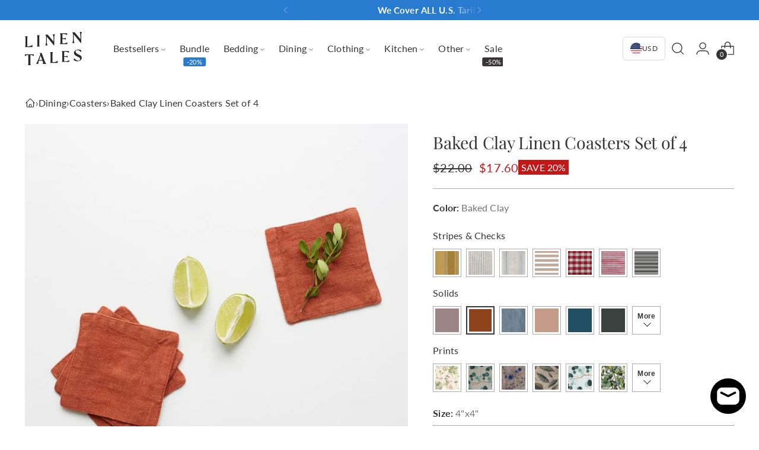

--- FILE ---
content_type: text/html; charset=utf-8
request_url: https://linentales.us/products/493-set-of-4-baked-clay-washed-linen-coasters
body_size: 94670
content:















<!doctype html>

<html class="no-js" lang="en" style="--announcement-height: 1px;">
  <head>
	<script id="pandectes-rules">   /* PANDECTES-GDPR: DO NOT MODIFY AUTO GENERATED CODE OF THIS SCRIPT */      window.PandectesSettings = {"store":{"id":53502869676,"plan":"premium","theme":"v2-linentales-us/main","primaryLocale":"en","adminMode":false,"headless":false,"storefrontRootDomain":"","checkoutRootDomain":"","storefrontAccessToken":""},"tsPublished":1736161553,"declaration":{"showType":true,"showPurpose":false,"showProvider":false,"declIntroText":"We use cookies to optimize website functionality, analyze the performance, and provide personalized experience to you. Some cookies are essential to make the website operate and function correctly. Those cookies cannot be disabled. In this window you can manage your preference of cookies.","showDateGenerated":true},"language":{"languageMode":"Single","fallbackLanguage":"en","languageDetection":"browser","languagesSupported":[]},"texts":{"managed":{"headerText":{"en":"We respect your privacy"},"consentText":{"en":"This website uses cookies to ensure you get the best experience."},"dismissButtonText":{"en":"Ok"},"linkText":{"en":"Learn more"},"imprintText":{"en":"Imprint"},"preferencesButtonText":{"en":"Preferences"},"allowButtonText":{"en":"Accept"},"denyButtonText":{"en":"Decline"},"leaveSiteButtonText":{"en":"Leave this site"},"cookiePolicyText":{"en":"Cookie policy"},"preferencesPopupTitleText":{"en":"Manage consent preferences"},"preferencesPopupIntroText":{"en":"We use cookies to optimize website functionality, analyze the performance, and provide personalized experience to you. Some cookies are essential to make the website operate and function correctly. Those cookies cannot be disabled. In this window you can manage your preference of cookies."},"preferencesPopupCloseButtonText":{"en":"Close"},"preferencesPopupAcceptAllButtonText":{"en":"Accept all"},"preferencesPopupRejectAllButtonText":{"en":"Reject all"},"preferencesPopupSaveButtonText":{"en":"Save preferences"},"accessSectionTitleText":{"en":"Data portability"},"accessSectionParagraphText":{"en":"You have the right to request access to your data at any time."},"rectificationSectionTitleText":{"en":"Data Rectification"},"rectificationSectionParagraphText":{"en":"You have the right to request your data to be updated whenever you think it is appropriate."},"erasureSectionTitleText":{"en":"Right to be forgotten"},"erasureSectionParagraphText":{"en":"You have the right to ask all your data to be erased. After that, you will no longer be able to access your account."},"declIntroText":{"en":"We use cookies to optimize website functionality, analyze the performance, and provide personalized experience to you. Some cookies are essential to make the website operate and function correctly. Those cookies cannot be disabled. In this window you can manage your preference of cookies."}},"categories":{"strictlyNecessaryCookiesTitleText":{"en":"Strictly necessary cookies"},"functionalityCookiesTitleText":{"en":"Functional cookies"},"performanceCookiesTitleText":{"en":"Performance cookies"},"targetingCookiesTitleText":{"en":"Targeting cookies"},"unclassifiedCookiesTitleText":{"en":"Unclassified cookies"},"strictlyNecessaryCookiesDescriptionText":{"en":"These cookies are essential in order to enable you to move around the website and use its features, such as accessing secure areas of the website. The website cannot function properly without these cookies."},"functionalityCookiesDescriptionText":{"en":"These cookies enable the site to provide enhanced functionality and personalisation. They may be set by us or by third party providers whose services we have added to our pages. If you do not allow these cookies then some or all of these services may not function properly."},"performanceCookiesDescriptionText":{"en":"These cookies enable us to monitor and improve the performance of our website. For example, they allow us to count visits, identify traffic sources and see which parts of the site are most popular."},"targetingCookiesDescriptionText":{"en":"These cookies may be set through our site by our advertising partners. They may be used by those companies to build a profile of your interests and show you relevant adverts on other sites.    They do not store directly personal information, but are based on uniquely identifying your browser and internet device. If you do not allow these cookies, you will experience less targeted advertising."},"unclassifiedCookiesDescriptionText":{"en":"Unclassified cookies are cookies that we are in the process of classifying, together with the providers of individual cookies."}},"auto":{"declName":{"en":"Name"},"declPath":{"en":"Path"},"declType":{"en":"Type"},"declDomain":{"en":"Domain"},"declPurpose":{"en":"Purpose"},"declProvider":{"en":"Provider"},"declRetention":{"en":"Retention"},"declFirstParty":{"en":"First-party"},"declThirdParty":{"en":"Third-party"},"declSeconds":{"en":"seconds"},"declMinutes":{"en":"minutes"},"declHours":{"en":"hours"},"declDays":{"en":"days"},"declMonths":{"en":"months"},"declYears":{"en":"years"},"declSession":{"en":"Session"},"cookiesDetailsText":{"en":"Cookies details"},"preferencesPopupAlwaysAllowedText":{"en":"Always allowed"},"submitButton":{"en":"Submit"},"submittingButton":{"en":"Submitting..."},"cancelButton":{"en":"Cancel"},"guestsSupportInfoText":{"en":"Please login with your customer account to further proceed."},"guestsSupportEmailPlaceholder":{"en":"E-mail address"},"guestsSupportEmailValidationError":{"en":"Email is not valid"},"guestsSupportEmailSuccessTitle":{"en":"Thank you for your request"},"guestsSupportEmailFailureTitle":{"en":"A problem occurred"},"guestsSupportEmailSuccessMessage":{"en":"If you are registered as a customer of this store, you will soon receive an email with instructions on how to proceed."},"guestsSupportEmailFailureMessage":{"en":"Your request was not submitted. Please try again and if problem persists, contact store owner for assistance."},"confirmationSuccessTitle":{"en":"Your request is verified"},"confirmationFailureTitle":{"en":"A problem occurred"},"confirmationSuccessMessage":{"en":"We will soon get back to you as to your request."},"confirmationFailureMessage":{"en":"Your request was not verified. Please try again and if problem persists, contact store owner for assistance"},"consentSectionTitleText":{"en":"Your cookie consent"},"consentSectionNoConsentText":{"en":"You have not consented to the cookies policy of this website."},"consentSectionConsentedText":{"en":"You consented to the cookies policy of this website on"},"consentStatus":{"en":"Consent preference"},"consentDate":{"en":"Consent date"},"consentId":{"en":"Consent ID"},"consentSectionChangeConsentActionText":{"en":"Change consent preference"},"accessSectionGDPRRequestsActionText":{"en":"Data subject requests"},"accessSectionAccountInfoActionText":{"en":"Personal data"},"accessSectionOrdersRecordsActionText":{"en":"Orders"},"accessSectionDownloadReportActionText":{"en":"Request export"},"rectificationCommentPlaceholder":{"en":"Describe what you want to be updated"},"rectificationCommentValidationError":{"en":"Comment is required"},"rectificationSectionEditAccountActionText":{"en":"Request an update"},"erasureSectionRequestDeletionActionText":{"en":"Request personal data deletion"}}},"library":{"previewMode":false,"fadeInTimeout":0,"defaultBlocked":7,"showLink":true,"showImprintLink":false,"showGoogleLink":false,"enabled":true,"cookie":{"name":"_pandectes_gdpr","expiryDays":365,"secure":true,"domain":""},"dismissOnScroll":false,"dismissOnWindowClick":false,"dismissOnTimeout":false,"palette":{"popup":{"background":"#FFFFFF","backgroundForCalculations":{"a":1,"b":255,"g":255,"r":255},"text":"#000000"},"button":{"background":"transparent","backgroundForCalculations":{"a":1,"b":255,"g":255,"r":255},"text":"#000000","textForCalculation":{"a":1,"b":0,"g":0,"r":0},"border":"#000000"}},"content":{"href":"https://linentales-us.myshopify.com/policies/privacy-policy","imprintHref":"/","close":"&#10005;","target":"","logo":"<img class=\"cc-banner-logo\" height=\"40\" width=\"40\" src=\"https://cdn.shopify.com/s/files/1/0535/0286/9676/t/6/assets/pandectes-logo.png?v=1709299276\" alt=\"logo\" />"},"window":"<div role=\"dialog\" aria-live=\"polite\" aria-label=\"cookieconsent\" aria-describedby=\"cookieconsent:desc\" id=\"pandectes-banner\" class=\"cc-window-wrapper cc-top-wrapper\"><div class=\"pd-cookie-banner-window cc-window {{classes}}\"><!--googleoff: all-->{{children}}<!--googleon: all--></div></div>","compliance":{"opt-both":"<div class=\"cc-compliance cc-highlight\">{{deny}}{{allow}}</div>"},"type":"opt-both","layouts":{"basic":"{{logo}}{{messagelink}}{{compliance}}{{close}}"},"position":"top","theme":"wired","revokable":true,"animateRevokable":false,"revokableReset":false,"revokableLogoUrl":"https://cdn.shopify.com/s/files/1/0535/0286/9676/t/6/assets/pandectes-reopen-logo.png?v=1709299277","revokablePlacement":"bottom-left","revokableMarginHorizontal":15,"revokableMarginVertical":15,"static":false,"autoAttach":true,"hasTransition":true,"blacklistPage":[""],"elements":{"close":"<button aria-label=\"dismiss cookie message\" type=\"button\" tabindex=\"0\" class=\"cc-close\">{{close}}</button>","dismiss":"<button aria-label=\"dismiss cookie message\" type=\"button\" tabindex=\"0\" class=\"cc-btn cc-btn-decision cc-dismiss\">{{dismiss}}</button>","allow":"<button aria-label=\"allow cookies\" type=\"button\" tabindex=\"0\" class=\"cc-btn cc-btn-decision cc-allow\">{{allow}}</button>","deny":"<button aria-label=\"deny cookies\" type=\"button\" tabindex=\"0\" class=\"cc-btn cc-btn-decision cc-deny\">{{deny}}</button>","preferences":"<button aria-label=\"settings cookies\" tabindex=\"0\" type=\"button\" class=\"cc-btn cc-settings\" onclick=\"Pandectes.fn.openPreferences()\">{{preferences}}</button>"}},"geolocation":{"auOnly":false,"brOnly":false,"caOnly":false,"chOnly":false,"euOnly":false,"jpOnly":false,"nzOnly":false,"thOnly":false,"zaOnly":false,"canadaOnly":false,"globalVisibility":true},"dsr":{"guestsSupport":false,"accessSectionDownloadReportAuto":false},"banner":{"resetTs":1736161125,"extraCss":"        .cc-banner-logo {max-width: 24em!important;}    @media(min-width: 768px) {.cc-window.cc-floating{max-width: 24em!important;width: 24em!important;}}    .cc-message, .pd-cookie-banner-window .cc-header, .cc-logo {text-align: left}    .cc-window-wrapper{z-index: 2147483647;}    .cc-window{z-index: 2147483647;font-family: inherit;}    .pd-cookie-banner-window .cc-header{font-family: inherit;}    .pd-cp-ui{font-family: inherit; background-color: #FFFFFF;color:#000000;}    button.pd-cp-btn, a.pd-cp-btn{}    input + .pd-cp-preferences-slider{background-color: rgba(0, 0, 0, 0.3)}    .pd-cp-scrolling-section::-webkit-scrollbar{background-color: rgba(0, 0, 0, 0.3)}    input:checked + .pd-cp-preferences-slider{background-color: rgba(0, 0, 0, 1)}    .pd-cp-scrolling-section::-webkit-scrollbar-thumb {background-color: rgba(0, 0, 0, 1)}    .pd-cp-ui-close{color:#000000;}    .pd-cp-preferences-slider:before{background-color: #FFFFFF}    .pd-cp-title:before {border-color: #000000!important}    .pd-cp-preferences-slider{background-color:#000000}    .pd-cp-toggle{color:#000000!important}    @media(max-width:699px) {.pd-cp-ui-close-top svg {fill: #000000}}    .pd-cp-toggle:hover,.pd-cp-toggle:visited,.pd-cp-toggle:active{color:#000000!important}    .pd-cookie-banner-window {box-shadow: 0 0 18px rgb(0 0 0 / 20%);}  ","customJavascript":{"useButtons":true},"showPoweredBy":false,"revokableTrigger":false,"hybridStrict":false,"cookiesBlockedByDefault":"7","isActive":false,"implicitSavePreferences":false,"cookieIcon":false,"blockBots":false,"showCookiesDetails":false,"hasTransition":true,"blockingPage":false,"showOnlyLandingPage":false,"leaveSiteUrl":"https://www.google.com","linkRespectStoreLang":false},"cookies":{"0":[{"name":"keep_alive","type":"http","domain":"linentales-us.myshopify.com","path":"/","provider":"Shopify","firstParty":true,"retention":"30 minute(s)","expires":30,"unit":"declMinutes","purpose":{"en":"Used when international domain redirection is enabled to determine if a request is the first one of a session."}},{"name":"secure_customer_sig","type":"http","domain":"linentales-us.myshopify.com","path":"/","provider":"Shopify","firstParty":true,"retention":"1 year(s)","expires":1,"unit":"declYears","purpose":{"en":"Used to identify a user after they sign into a shop as a customer so they do not need to log in again."}},{"name":"localization","type":"http","domain":"linentales-us.myshopify.com","path":"/","provider":"Shopify","firstParty":true,"retention":"1 year(s)","expires":1,"unit":"declYears","purpose":{"en":"Used to localize the cart to the correct country."}},{"name":"_tracking_consent","type":"http","domain":".linentales-us.myshopify.com","path":"/","provider":"Shopify","firstParty":true,"retention":"1 year(s)","expires":1,"unit":"declYears","purpose":{"en":"Used to store a user's preferences if a merchant has set up privacy rules in the visitor's region."}}],"1":[],"2":[],"4":[{"name":"omnisendSessionID","type":"http","domain":".linentales-us.myshopify.com","path":"/","provider":"Omnisend","firstParty":true,"retention":"30 minute(s)","expires":30,"unit":"declMinutes","purpose":{"en":"Used to identify a session of an anonymous contact or a contact."}},{"name":"soundestID","type":"http","domain":".linentales-us.myshopify.com","path":"/","provider":"Omnisend","firstParty":true,"retention":"Session","expires":-55,"unit":"declYears","purpose":{"en":"Used to identify an anonymous contact."}}],"8":[{"name":"wpm-test-cookie","type":"http","domain":"com","path":"/","provider":"Unknown","firstParty":false,"retention":"Session","expires":1,"unit":"declSeconds","purpose":{"en":""}},{"name":"wpm-test-cookie","type":"http","domain":"linentales-us.myshopify.com","path":"/","provider":"Unknown","firstParty":true,"retention":"Session","expires":1,"unit":"declSeconds","purpose":{"en":""}},{"name":"wpm-test-cookie","type":"http","domain":"myshopify.com","path":"/","provider":"Unknown","firstParty":false,"retention":"Session","expires":1,"unit":"declSeconds","purpose":{"en":""}},{"name":"bugsnag-anonymous-id","type":"html_local","domain":"https://linentales-us.myshopify.com","path":"/","provider":"Unknown","firstParty":true,"retention":"Persistent","expires":1,"unit":"declYears","purpose":{"en":""}},{"name":"_omnisend","type":"html_local","domain":"https://linentales-us.myshopify.com","path":"/","provider":"Unknown","firstParty":true,"retention":"Persistent","expires":1,"unit":"declYears","purpose":{"en":""}},{"name":"shopifyChatData","type":"html_local","domain":"https://linentales-us.myshopify.com","path":"/","provider":"Unknown","firstParty":true,"retention":"Persistent","expires":1,"unit":"declYears","purpose":{"en":""}},{"name":"_omnisend_localStorage","type":"html_local","domain":"https://linentales-us.myshopify.com","path":"/","provider":"Unknown","firstParty":true,"retention":"Persistent","expires":1,"unit":"declYears","purpose":{"en":""}},{"name":"session-storage-test","type":"html_session","domain":"https://linentales-us.myshopify.com","path":"/","provider":"Unknown","firstParty":true,"retention":"Session","expires":1,"unit":"declYears","purpose":{"en":""}},{"name":"flu_stat_recorded","type":"html_session","domain":"https://linentales-us.myshopify.com","path":"/","provider":"Unknown","firstParty":true,"retention":"Session","expires":1,"unit":"declYears","purpose":{"en":""}},{"name":"__storage_test__","type":"html_local","domain":"https://linentales-us.myshopify.com","path":"/","provider":"Unknown","firstParty":true,"retention":"Persistent","expires":1,"unit":"declYears","purpose":{"en":""}}]},"blocker":{"isActive":false,"googleConsentMode":{"id":"","analyticsId":"","adwordsId":"","isActive":false,"adStorageCategory":4,"analyticsStorageCategory":2,"personalizationStorageCategory":1,"functionalityStorageCategory":1,"customEvent":false,"securityStorageCategory":0,"redactData":false,"urlPassthrough":false,"dataLayerProperty":"dataLayer","waitForUpdate":0,"useNativeChannel":false},"facebookPixel":{"id":"","isActive":false,"ldu":false},"microsoft":{"isActive":false,"uetTags":""},"rakuten":{"isActive":false,"cmp":false,"ccpa":false},"klaviyoIsActive":false,"gpcIsActive":false,"defaultBlocked":7,"patterns":{"whiteList":[],"blackList":{"1":[],"2":[],"4":[],"8":[]},"iframesWhiteList":[],"iframesBlackList":{"1":[],"2":[],"4":[],"8":[]},"beaconsWhiteList":[],"beaconsBlackList":{"1":[],"2":[],"4":[],"8":[]}}}}      !function(){"use strict";window.PandectesRules=window.PandectesRules||{},window.PandectesRules.manualBlacklist={1:[],2:[],4:[]},window.PandectesRules.blacklistedIFrames={1:[],2:[],4:[]},window.PandectesRules.blacklistedCss={1:[],2:[],4:[]},window.PandectesRules.blacklistedBeacons={1:[],2:[],4:[]};var e="javascript/blocked";function t(e){return new RegExp(e.replace(/[/\\.+?$()]/g,"\\$&").replace("*","(.*)"))}var n=function(e){var t=arguments.length>1&&void 0!==arguments[1]?arguments[1]:"log";new URLSearchParams(window.location.search).get("log")&&console[t]("PandectesRules: ".concat(e))};function a(e){var t=document.createElement("script");t.async=!0,t.src=e,document.head.appendChild(t)}function r(e,t){var n=Object.keys(e);if(Object.getOwnPropertySymbols){var a=Object.getOwnPropertySymbols(e);t&&(a=a.filter((function(t){return Object.getOwnPropertyDescriptor(e,t).enumerable}))),n.push.apply(n,a)}return n}function o(e){for(var t=1;t<arguments.length;t++){var n=null!=arguments[t]?arguments[t]:{};t%2?r(Object(n),!0).forEach((function(t){s(e,t,n[t])})):Object.getOwnPropertyDescriptors?Object.defineProperties(e,Object.getOwnPropertyDescriptors(n)):r(Object(n)).forEach((function(t){Object.defineProperty(e,t,Object.getOwnPropertyDescriptor(n,t))}))}return e}function i(e){var t=function(e,t){if("object"!=typeof e||!e)return e;var n=e[Symbol.toPrimitive];if(void 0!==n){var a=n.call(e,t||"default");if("object"!=typeof a)return a;throw new TypeError("@@toPrimitive must return a primitive value.")}return("string"===t?String:Number)(e)}(e,"string");return"symbol"==typeof t?t:t+""}function s(e,t,n){return(t=i(t))in e?Object.defineProperty(e,t,{value:n,enumerable:!0,configurable:!0,writable:!0}):e[t]=n,e}function c(e,t){return function(e){if(Array.isArray(e))return e}(e)||function(e,t){var n=null==e?null:"undefined"!=typeof Symbol&&e[Symbol.iterator]||e["@@iterator"];if(null!=n){var a,r,o,i,s=[],c=!0,l=!1;try{if(o=(n=n.call(e)).next,0===t){if(Object(n)!==n)return;c=!1}else for(;!(c=(a=o.call(n)).done)&&(s.push(a.value),s.length!==t);c=!0);}catch(e){l=!0,r=e}finally{try{if(!c&&null!=n.return&&(i=n.return(),Object(i)!==i))return}finally{if(l)throw r}}return s}}(e,t)||d(e,t)||function(){throw new TypeError("Invalid attempt to destructure non-iterable instance.\nIn order to be iterable, non-array objects must have a [Symbol.iterator]() method.")}()}function l(e){return function(e){if(Array.isArray(e))return u(e)}(e)||function(e){if("undefined"!=typeof Symbol&&null!=e[Symbol.iterator]||null!=e["@@iterator"])return Array.from(e)}(e)||d(e)||function(){throw new TypeError("Invalid attempt to spread non-iterable instance.\nIn order to be iterable, non-array objects must have a [Symbol.iterator]() method.")}()}function d(e,t){if(e){if("string"==typeof e)return u(e,t);var n=Object.prototype.toString.call(e).slice(8,-1);return"Object"===n&&e.constructor&&(n=e.constructor.name),"Map"===n||"Set"===n?Array.from(e):"Arguments"===n||/^(?:Ui|I)nt(?:8|16|32)(?:Clamped)?Array$/.test(n)?u(e,t):void 0}}function u(e,t){(null==t||t>e.length)&&(t=e.length);for(var n=0,a=new Array(t);n<t;n++)a[n]=e[n];return a}var f=window.PandectesRulesSettings||window.PandectesSettings,g=!(void 0===window.dataLayer||!Array.isArray(window.dataLayer)||!window.dataLayer.some((function(e){return"pandectes_full_scan"===e.event}))),p=function(){var e,t=arguments.length>0&&void 0!==arguments[0]?arguments[0]:"_pandectes_gdpr",n=("; "+document.cookie).split("; "+t+"=");if(n.length<2)e={};else{var a=n.pop().split(";");e=window.atob(a.shift())}var r=function(e){try{return JSON.parse(e)}catch(e){return!1}}(e);return!1!==r?r:e}(),h=f.banner.isActive,y=f.blocker,v=y.defaultBlocked,w=y.patterns,m=p&&null!==p.preferences&&void 0!==p.preferences?p.preferences:null,b=g?0:h?null===m?v:m:0,k={1:!(1&b),2:!(2&b),4:!(4&b)},_=w.blackList,S=w.whiteList,L=w.iframesBlackList,C=w.iframesWhiteList,P=w.beaconsBlackList,A=w.beaconsWhiteList,O={blackList:[],whiteList:[],iframesBlackList:{1:[],2:[],4:[],8:[]},iframesWhiteList:[],beaconsBlackList:{1:[],2:[],4:[],8:[]},beaconsWhiteList:[]};[1,2,4].map((function(e){var n;k[e]||((n=O.blackList).push.apply(n,l(_[e].length?_[e].map(t):[])),O.iframesBlackList[e]=L[e].length?L[e].map(t):[],O.beaconsBlackList[e]=P[e].length?P[e].map(t):[])})),O.whiteList=S.length?S.map(t):[],O.iframesWhiteList=C.length?C.map(t):[],O.beaconsWhiteList=A.length?A.map(t):[];var E={scripts:[],iframes:{1:[],2:[],4:[]},beacons:{1:[],2:[],4:[]},css:{1:[],2:[],4:[]}},I=function(t,n){return t&&(!n||n!==e)&&(!O.blackList||O.blackList.some((function(e){return e.test(t)})))&&(!O.whiteList||O.whiteList.every((function(e){return!e.test(t)})))},B=function(e,t){var n=O.iframesBlackList[t],a=O.iframesWhiteList;return e&&(!n||n.some((function(t){return t.test(e)})))&&(!a||a.every((function(t){return!t.test(e)})))},j=function(e,t){var n=O.beaconsBlackList[t],a=O.beaconsWhiteList;return e&&(!n||n.some((function(t){return t.test(e)})))&&(!a||a.every((function(t){return!t.test(e)})))},T=new MutationObserver((function(e){for(var t=0;t<e.length;t++)for(var n=e[t].addedNodes,a=0;a<n.length;a++){var r=n[a],o=r.dataset&&r.dataset.cookiecategory;if(1===r.nodeType&&"LINK"===r.tagName){var i=r.dataset&&r.dataset.href;if(i&&o)switch(o){case"functionality":case"C0001":E.css[1].push(i);break;case"performance":case"C0002":E.css[2].push(i);break;case"targeting":case"C0003":E.css[4].push(i)}}}})),R=new MutationObserver((function(t){for(var a=0;a<t.length;a++)for(var r=t[a].addedNodes,o=function(){var t=r[i],a=t.src||t.dataset&&t.dataset.src,o=t.dataset&&t.dataset.cookiecategory;if(1===t.nodeType&&"IFRAME"===t.tagName){if(a){var s=!1;B(a,1)||"functionality"===o||"C0001"===o?(s=!0,E.iframes[1].push(a)):B(a,2)||"performance"===o||"C0002"===o?(s=!0,E.iframes[2].push(a)):(B(a,4)||"targeting"===o||"C0003"===o)&&(s=!0,E.iframes[4].push(a)),s&&(t.removeAttribute("src"),t.setAttribute("data-src",a))}}else if(1===t.nodeType&&"IMG"===t.tagName){if(a){var c=!1;j(a,1)?(c=!0,E.beacons[1].push(a)):j(a,2)?(c=!0,E.beacons[2].push(a)):j(a,4)&&(c=!0,E.beacons[4].push(a)),c&&(t.removeAttribute("src"),t.setAttribute("data-src",a))}}else if(1===t.nodeType&&"SCRIPT"===t.tagName){var l=t.type,d=!1;if(I(a,l)?(n("rule blocked: ".concat(a)),d=!0):a&&o?n("manually blocked @ ".concat(o,": ").concat(a)):o&&n("manually blocked @ ".concat(o,": inline code")),d){E.scripts.push([t,l]),t.type=e;t.addEventListener("beforescriptexecute",(function n(a){t.getAttribute("type")===e&&a.preventDefault(),t.removeEventListener("beforescriptexecute",n)})),t.parentElement&&t.parentElement.removeChild(t)}}},i=0;i<r.length;i++)o()})),D=document.createElement,x={src:Object.getOwnPropertyDescriptor(HTMLScriptElement.prototype,"src"),type:Object.getOwnPropertyDescriptor(HTMLScriptElement.prototype,"type")};window.PandectesRules.unblockCss=function(e){var t=E.css[e]||[];t.length&&n("Unblocking CSS for ".concat(e)),t.forEach((function(e){var t=document.querySelector('link[data-href^="'.concat(e,'"]'));t.removeAttribute("data-href"),t.href=e})),E.css[e]=[]},window.PandectesRules.unblockIFrames=function(e){var t=E.iframes[e]||[];t.length&&n("Unblocking IFrames for ".concat(e)),O.iframesBlackList[e]=[],t.forEach((function(e){var t=document.querySelector('iframe[data-src^="'.concat(e,'"]'));t.removeAttribute("data-src"),t.src=e})),E.iframes[e]=[]},window.PandectesRules.unblockBeacons=function(e){var t=E.beacons[e]||[];t.length&&n("Unblocking Beacons for ".concat(e)),O.beaconsBlackList[e]=[],t.forEach((function(e){var t=document.querySelector('img[data-src^="'.concat(e,'"]'));t.removeAttribute("data-src"),t.src=e})),E.beacons[e]=[]},window.PandectesRules.unblockInlineScripts=function(e){var t=1===e?"functionality":2===e?"performance":"targeting",a=document.querySelectorAll('script[type="javascript/blocked"][data-cookiecategory="'.concat(t,'"]'));n("unblockInlineScripts: ".concat(a.length," in ").concat(t)),a.forEach((function(e){var t=document.createElement("script");t.type="text/javascript",e.hasAttribute("src")?t.src=e.getAttribute("src"):t.textContent=e.textContent,document.head.appendChild(t),e.parentNode.removeChild(e)}))},window.PandectesRules.unblockInlineCss=function(e){var t=1===e?"functionality":2===e?"performance":"targeting",a=document.querySelectorAll('link[data-cookiecategory="'.concat(t,'"]'));n("unblockInlineCss: ".concat(a.length," in ").concat(t)),a.forEach((function(e){e.href=e.getAttribute("data-href")}))},window.PandectesRules.unblock=function(e){e.length<1?(O.blackList=[],O.whiteList=[],O.iframesBlackList=[],O.iframesWhiteList=[]):(O.blackList&&(O.blackList=O.blackList.filter((function(t){return e.every((function(e){return"string"==typeof e?!t.test(e):e instanceof RegExp?t.toString()!==e.toString():void 0}))}))),O.whiteList&&(O.whiteList=[].concat(l(O.whiteList),l(e.map((function(e){if("string"==typeof e){var n=".*"+t(e)+".*";if(O.whiteList.every((function(e){return e.toString()!==n.toString()})))return new RegExp(n)}else if(e instanceof RegExp&&O.whiteList.every((function(t){return t.toString()!==e.toString()})))return e;return null})).filter(Boolean)))));var a=0;l(E.scripts).forEach((function(e,t){var n=c(e,2),r=n[0],o=n[1];if(function(e){var t=e.getAttribute("src");return O.blackList&&O.blackList.every((function(e){return!e.test(t)}))||O.whiteList&&O.whiteList.some((function(e){return e.test(t)}))}(r)){for(var i=document.createElement("script"),s=0;s<r.attributes.length;s++){var l=r.attributes[s];"src"!==l.name&&"type"!==l.name&&i.setAttribute(l.name,r.attributes[s].value)}i.setAttribute("src",r.src),i.setAttribute("type",o||"application/javascript"),document.head.appendChild(i),E.scripts.splice(t-a,1),a++}})),0==O.blackList.length&&0===O.iframesBlackList[1].length&&0===O.iframesBlackList[2].length&&0===O.iframesBlackList[4].length&&0===O.beaconsBlackList[1].length&&0===O.beaconsBlackList[2].length&&0===O.beaconsBlackList[4].length&&(n("Disconnecting observers"),R.disconnect(),T.disconnect())};var N=f.store,U=N.adminMode,z=N.headless,M=N.storefrontRootDomain,q=N.checkoutRootDomain,F=N.storefrontAccessToken,W=f.banner.isActive,H=f.blocker.defaultBlocked;W&&function(e){if(window.Shopify&&window.Shopify.customerPrivacy)e();else{var t=null;window.Shopify&&window.Shopify.loadFeatures&&window.Shopify.trackingConsent?e():t=setInterval((function(){window.Shopify&&window.Shopify.loadFeatures&&(clearInterval(t),window.Shopify.loadFeatures([{name:"consent-tracking-api",version:"0.1"}],(function(t){t?n("Shopify.customerPrivacy API - failed to load"):(n("shouldShowBanner() -> ".concat(window.Shopify.trackingConsent.shouldShowBanner()," | saleOfDataRegion() -> ").concat(window.Shopify.trackingConsent.saleOfDataRegion())),e())})))}),10)}}((function(){!function(){var e=window.Shopify.trackingConsent;if(!1!==e.shouldShowBanner()||null!==m||7!==H)try{var t=U&&!(window.Shopify&&window.Shopify.AdminBarInjector),a={preferences:!(1&b)||g||t,analytics:!(2&b)||g||t,marketing:!(4&b)||g||t};z&&(a.headlessStorefront=!0,a.storefrontRootDomain=null!=M&&M.length?M:window.location.hostname,a.checkoutRootDomain=null!=q&&q.length?q:"checkout.".concat(window.location.hostname),a.storefrontAccessToken=null!=F&&F.length?F:""),e.firstPartyMarketingAllowed()===a.marketing&&e.analyticsProcessingAllowed()===a.analytics&&e.preferencesProcessingAllowed()===a.preferences||e.setTrackingConsent(a,(function(e){e&&e.error?n("Shopify.customerPrivacy API - failed to setTrackingConsent"):n("setTrackingConsent(".concat(JSON.stringify(a),")"))}))}catch(e){n("Shopify.customerPrivacy API - exception")}}(),function(){if(z){var e=window.Shopify.trackingConsent,t=e.currentVisitorConsent();if(navigator.globalPrivacyControl&&""===t.sale_of_data){var a={sale_of_data:!1,headlessStorefront:!0};a.storefrontRootDomain=null!=M&&M.length?M:window.location.hostname,a.checkoutRootDomain=null!=q&&q.length?q:"checkout.".concat(window.location.hostname),a.storefrontAccessToken=null!=F&&F.length?F:"",e.setTrackingConsent(a,(function(e){e&&e.error?n("Shopify.customerPrivacy API - failed to setTrackingConsent({".concat(JSON.stringify(a),")")):n("setTrackingConsent(".concat(JSON.stringify(a),")"))}))}}}()}));var G=["AT","BE","BG","HR","CY","CZ","DK","EE","FI","FR","DE","GR","HU","IE","IT","LV","LT","LU","MT","NL","PL","PT","RO","SK","SI","ES","SE","GB","LI","NO","IS"],J=f.banner,V=J.isActive,K=J.hybridStrict,$=f.geolocation,Y=$.caOnly,Z=void 0!==Y&&Y,Q=$.euOnly,X=void 0!==Q&&Q,ee=$.brOnly,te=void 0!==ee&&ee,ne=$.jpOnly,ae=void 0!==ne&&ne,re=$.thOnly,oe=void 0!==re&&re,ie=$.chOnly,se=void 0!==ie&&ie,ce=$.zaOnly,le=void 0!==ce&&ce,de=$.canadaOnly,ue=void 0!==de&&de,fe=$.globalVisibility,ge=void 0===fe||fe,pe=f.blocker,he=pe.defaultBlocked,ye=void 0===he?7:he,ve=pe.googleConsentMode,we=ve.isActive,me=ve.customEvent,be=ve.id,ke=void 0===be?"":be,_e=ve.analyticsId,Se=void 0===_e?"":_e,Le=ve.adwordsId,Ce=void 0===Le?"":Le,Pe=ve.redactData,Ae=ve.urlPassthrough,Oe=ve.adStorageCategory,Ee=ve.analyticsStorageCategory,Ie=ve.functionalityStorageCategory,Be=ve.personalizationStorageCategory,je=ve.securityStorageCategory,Te=ve.dataLayerProperty,Re=void 0===Te?"dataLayer":Te,De=ve.waitForUpdate,xe=void 0===De?0:De,Ne=ve.useNativeChannel,Ue=void 0!==Ne&&Ne;function ze(){window[Re].push(arguments)}window[Re]=window[Re]||[];var Me,qe,Fe={hasInitialized:!1,useNativeChannel:!1,ads_data_redaction:!1,url_passthrough:!1,data_layer_property:"dataLayer",storage:{ad_storage:"granted",ad_user_data:"granted",ad_personalization:"granted",analytics_storage:"granted",functionality_storage:"granted",personalization_storage:"granted",security_storage:"granted"}};if(V&&we){var We=ye&Oe?"denied":"granted",He=ye&Ee?"denied":"granted",Ge=ye&Ie?"denied":"granted",Je=ye&Be?"denied":"granted",Ve=ye&je?"denied":"granted";Fe.hasInitialized=!0,Fe.useNativeChannel=Ue,Fe.url_passthrough=Ae,Fe.ads_data_redaction="denied"===We&&Pe,Fe.storage.ad_storage=We,Fe.storage.ad_user_data=We,Fe.storage.ad_personalization=We,Fe.storage.analytics_storage=He,Fe.storage.functionality_storage=Ge,Fe.storage.personalization_storage=Je,Fe.storage.security_storage=Ve,Fe.data_layer_property=Re||"dataLayer",Fe.ads_data_redaction&&ze("set","ads_data_redaction",Fe.ads_data_redaction),Fe.url_passthrough&&ze("set","url_passthrough",Fe.url_passthrough),function(){!1===Ue?console.log("Pandectes: Google Consent Mode (av2)"):console.log("Pandectes: Google Consent Mode (av2nc)");var e=b!==ye?{wait_for_update:xe||500}:xe?{wait_for_update:xe}:{};ge&&!K?ze("consent","default",o(o({},Fe.storage),e)):(ze("consent","default",o(o(o({},Fe.storage),e),{},{region:[].concat(l(X||K?G:[]),l(Z&&!K?["US-CA","US-VA","US-CT","US-UT","US-CO"]:[]),l(te&&!K?["BR"]:[]),l(ae&&!K?["JP"]:[]),l(ue&&!K?["CA"]:[]),l(oe&&!K?["TH"]:[]),l(se&&!K?["CH"]:[]),l(le&&!K?["ZA"]:[]))})),ze("consent","default",{ad_storage:"granted",ad_user_data:"granted",ad_personalization:"granted",analytics_storage:"granted",functionality_storage:"granted",personalization_storage:"granted",security_storage:"granted"}));if(null!==m){var t=b&Oe?"denied":"granted",n=b&Ee?"denied":"granted",r=b&Ie?"denied":"granted",i=b&Be?"denied":"granted",s=b&je?"denied":"granted";Fe.storage.ad_storage=t,Fe.storage.ad_user_data=t,Fe.storage.ad_personalization=t,Fe.storage.analytics_storage=n,Fe.storage.functionality_storage=r,Fe.storage.personalization_storage=i,Fe.storage.security_storage=s,ze("consent","update",Fe.storage)}(ke.length||Se.length||Ce.length)&&(window[Fe.data_layer_property].push({"pandectes.start":(new Date).getTime(),event:"pandectes-rules.min.js"}),(Se.length||Ce.length)&&ze("js",new Date));var c="https://www.googletagmanager.com";if(ke.length){var d=ke.split(",");window[Fe.data_layer_property].push({"gtm.start":(new Date).getTime(),event:"gtm.js"});for(var u=0;u<d.length;u++){var f="dataLayer"!==Fe.data_layer_property?"&l=".concat(Fe.data_layer_property):"";a("".concat(c,"/gtm.js?id=").concat(d[u].trim()).concat(f))}}if(Se.length)for(var g=Se.split(","),p=0;p<g.length;p++){var h=g[p].trim();h.length&&(a("".concat(c,"/gtag/js?id=").concat(h)),ze("config",h,{send_page_view:!1}))}if(Ce.length)for(var y=Ce.split(","),v=0;v<y.length;v++){var w=y[v].trim();w.length&&(a("".concat(c,"/gtag/js?id=").concat(w)),ze("config",w,{allow_enhanced_conversions:!0}))}}()}V&&me&&(qe={event:"Pandectes_Consent_Update",pandectes_status:7===(Me=b)?"deny":0===Me?"allow":"mixed",pandectes_categories:{C0000:"allow",C0001:k[1]?"allow":"deny",C0002:k[2]?"allow":"deny",C0003:k[4]?"allow":"deny"}},window[Re].push(qe),null!==m&&function(e){if(window.Shopify&&window.Shopify.analytics)e();else{var t=null;window.Shopify&&window.Shopify.analytics?e():t=setInterval((function(){window.Shopify&&window.Shopify.analytics&&(clearInterval(t),e())}),10)}}((function(){console.log("publishing Web Pixels API custom event"),window.Shopify.analytics.publish("Pandectes_Consent_Update",qe)})));var Ke=f.blocker,$e=Ke.klaviyoIsActive,Ye=Ke.googleConsentMode.adStorageCategory;$e&&window.addEventListener("PandectesEvent_OnConsent",(function(e){var t=e.detail.preferences;if(null!=t){var n=t&Ye?"denied":"granted";void 0!==window.klaviyo&&window.klaviyo.isIdentified()&&window.klaviyo.push(["identify",{ad_personalization:n,ad_user_data:n}])}})),f.banner.revokableTrigger&&window.addEventListener("PandectesEvent_OnInitialize",(function(){document.querySelectorAll('[href*="#reopenBanner"]').forEach((function(e){e.onclick=function(e){e.preventDefault(),window.Pandectes.fn.revokeConsent()}}))}));var Ze=f.banner.isActive,Qe=f.blocker,Xe=Qe.defaultBlocked,et=void 0===Xe?7:Xe,tt=Qe.microsoft,nt=tt.isActive,at=tt.uetTags,rt=tt.dataLayerProperty,ot=void 0===rt?"uetq":rt,it={hasInitialized:!1,data_layer_property:"uetq",storage:{ad_storage:"granted"}};if(window[ot]=window[ot]||[],nt&&ft("_uetmsdns","1",365),Ze&&nt){var st=4&et?"denied":"granted";if(it.hasInitialized=!0,it.storage.ad_storage=st,window[ot].push("consent","default",it.storage),"granted"==st&&(ft("_uetmsdns","0",365),console.log("setting cookie")),null!==m){var ct=4&b?"denied":"granted";it.storage.ad_storage=ct,window[ot].push("consent","update",it.storage),"granted"===ct&&ft("_uetmsdns","0",365)}if(at.length)for(var lt=at.split(","),dt=0;dt<lt.length;dt++)lt[dt].trim().length&&ut(lt[dt])}function ut(e){var t=document.createElement("script");t.type="text/javascript",t.src="//bat.bing.com/bat.js",t.onload=function(){var t={ti:e};t.q=window.uetq,window.uetq=new UET(t),window.uetq.push("consent","default",{ad_storage:"denied"}),window[ot].push("pageLoad")},document.head.appendChild(t)}function ft(e,t,n){var a=new Date;a.setTime(a.getTime()+24*n*60*60*1e3);var r="expires="+a.toUTCString();document.cookie="".concat(e,"=").concat(t,"; ").concat(r,"; path=/; secure; samesite=strict")}window.PandectesRules.gcm=Fe;var gt=f.banner.isActive,pt=f.blocker.isActive;n("Prefs: ".concat(b," | Banner: ").concat(gt?"on":"off"," | Blocker: ").concat(pt?"on":"off"));var ht=null===m&&/\/checkouts\//.test(window.location.pathname);0!==b&&!1===g&&pt&&!ht&&(n("Blocker will execute"),document.createElement=function(){for(var t=arguments.length,n=new Array(t),a=0;a<t;a++)n[a]=arguments[a];if("script"!==n[0].toLowerCase())return D.bind?D.bind(document).apply(void 0,n):D;var r=D.bind(document).apply(void 0,n);try{Object.defineProperties(r,{src:o(o({},x.src),{},{set:function(t){I(t,r.type)&&x.type.set.call(this,e),x.src.set.call(this,t)}}),type:o(o({},x.type),{},{get:function(){var t=x.type.get.call(this);return t===e||I(this.src,t)?null:t},set:function(t){var n=I(r.src,r.type)?e:t;x.type.set.call(this,n)}})}),r.setAttribute=function(t,n){if("type"===t){var a=I(r.src,r.type)?e:n;x.type.set.call(r,a)}else"src"===t?(I(n,r.type)&&x.type.set.call(r,e),x.src.set.call(r,n)):HTMLScriptElement.prototype.setAttribute.call(r,t,n)}}catch(e){console.warn("Yett: unable to prevent script execution for script src ",r.src,".\n",'A likely cause would be because you are using a third-party browser extension that monkey patches the "document.createElement" function.')}return r},R.observe(document.documentElement,{childList:!0,subtree:!0}),T.observe(document.documentElement,{childList:!0,subtree:!0}))}();
</script>
	





    <script async src="//linentales.us/cdn/shop/t/6/assets/geolizr-lib.js?v=52600507088314058931695733836" type="text/javascript"></script>

<script>
    if(typeof Geolizr === "undefined") {
        var Geolizr = {};
        Geolizr.currencyDynamicCountry = false;
        Geolizr.version = 20200327;
        Geolizr.waitforMoneyFormat = true;
    }

    // save geolizr-lib.js url to the sessionStorage
    sessionStorage.setItem('geolizr_lib_url', "//linentales.us/cdn/shop/t/6/assets/geolizr-lib.js?v=52600507088314058931695733836");
    if(typeof Geolizr.events === "undefined") Geolizr.events = {};
    if(typeof Geolizr.geolizrEvents === "undefined") Geolizr.geolizrEvents = [];

    Geolizr.config = function(config) {
        Geolizr.currency_widget_enabled = config.currency_widget_enabled === "true" || false;
        Geolizr.shopCurrency = 'USD';
        Geolizr.shopifyFormatMoneySet = false;
        Geolizr.observeElements = [];
    };

    
    
    
    Geolizr.moneyFormats = ;
    

    Geolizr.shopifyCurrencyList = [];
    Geolizr.shopifyCurrency = {};
    Geolizr.shopifyCurrencyListIndex = {};
    let setShopifyCurrencyToGeolizr = function() {
        let GeolizrEachCurrency = {};
        
        GeolizrEachCurrency = {
            "iso_code": "CAD",
            "name": "Canadian Dollar",
            "symbol": "$",
            "shop_currency": false
        };
        if(GeolizrEachCurrency.shop_currency) {
            Geolizr.shopifyCurrency = GeolizrEachCurrency;
        }
        Geolizr.shopifyCurrencyList.push(GeolizrEachCurrency);
        Geolizr.shopifyCurrencyListIndex[GeolizrEachCurrency.iso_code] = Geolizr.shopifyCurrencyList.indexOf(GeolizrEachCurrency);
        
        GeolizrEachCurrency = {
            "iso_code": "USD",
            "name": "United States Dollar",
            "symbol": "$",
            "shop_currency": true
        };
        if(GeolizrEachCurrency.shop_currency) {
            Geolizr.shopifyCurrency = GeolizrEachCurrency;
        }
        Geolizr.shopifyCurrencyList.push(GeolizrEachCurrency);
        Geolizr.shopifyCurrencyListIndex[GeolizrEachCurrency.iso_code] = Geolizr.shopifyCurrencyList.indexOf(GeolizrEachCurrency);
        
    }

    setShopifyCurrencyToGeolizr();
    /* Geolizr Provider Setter */
    Geolizr.presetService = false;
    Geolizr.activateIpInfo = function(accessKey) { Geolizr.presetService = { name: 'ipInfo', accessKey: accessKey }; };
    Geolizr.activateLovelyAppProvider = function() { Geolizr.presetService = { name: 'lovelyAppProvider' }; };
    Geolizr.activateIpApiCo = function(accessKey) { Geolizr.presetService = { name: 'ipApiCo', accessKey: accessKey }; };
    Geolizr.activateDbIpProvider = function(accessKey) { Geolizr.presetService = { name: 'dbIpProvider', accessKey: accessKey }; };
    Geolizr.activateIpStackProvider = function(accessKey) { Geolizr.presetService = { name: 'ipStackProvider', accessKey: accessKey }; };
    Geolizr.activateGeolizrIPApiProvider = function(accessKey) { Geolizr.presetService = { name: 'geolizrIpApiProvider', accessKey: accessKey }; };

    

    /* Service Aliase */
    Geolizr.activateFreegeoip = Geolizr.activateIpStackProvider;
    Geolizr.requestLocaleRootUrl = "\/";
    Geolizr.addSystemEventListener = function(name, callback) {
        if (typeof Geolizr.realInit !== 'undefined') {
            Geolizr.realInit(function($) {
                callback({jquery: $});
            })
        } else {
            Geolizr.geolizrEvents.push(new CustomEvent(name));
            document.addEventListener(name, callback);
        }
    };

    Geolizr.addEventListener = function(name, callback, priority) {
        if(typeof priority == "undefined") priority = 100;
        if(typeof Geolizr.realAddEventListener === "undefined") {
            if (!Geolizr.events[name]) Geolizr.events[name] = [];
            Geolizr.events[name].push({callback: callback, priority: priority});
        } else {
            Geolizr.realAddEventListener(name, callback, priority);
        }
    };

    Geolizr.getGeoData = function(callback) {
        if(typeof Geolizr.realGetGeoData === "undefined") {
            Geolizr.addEventListener('geolizr.init', function() {
                Geolizr.getGeoData(callback);
            }, 200)
        } else {
            Geolizr.realGetGeoData(callback);
        }
    };

    Geolizr.init = function(callback, priority) {
        if(typeof Geolizr.realInit === "undefined")
            Geolizr.addEventListener("geolizr.init", callback, priority);
        else
            Geolizr.realInit(callback, priority);
    };


    Geolizr.notification_widget_enabled = ;
    Geolizr.popup_widget_enabled = ;
    Geolizr.api_widget_enabled = ;
    Geolizr.currency_widget_enabled = ;
    Geolizr.redirect_widget_enabled = ;

    Geolizr.enables = {
        'notification_widget_enabled': Geolizr.notification_widget_enabled,
        'popup_widget_enabled': Geolizr.popup_widget_enabled,
        'api_widget_enabled': Geolizr.api_widget_enabled,
        'currency_widget_enabled': Geolizr.currency_widget_enabled,
        'redirect_widget_enabled': Geolizr.redirect_widget_enabled
    };

    if(Geolizr.popup_widget_enabled || Geolizr.notification_widget_enabled || Geolizr.currency_widget_enabled) {
        
        Geolizr.geolizrCssFile = "//linentales.us/cdn/shop/t/6/assets/geolizr-lib.css?v=59017386019965299001695733835";
        
    }

</script>
<style>
    .geolizr-currency-switch-wrapper { visibility: hidden; }
    #geolizr-notification{position:fixed!important;top:0!important;left:0!important;margin:0!important;padding:0!important;width:100%!important;height:auto!important;min-height:0!important;max-height:none!important;z-index:10000000!important}
    #geolizr-notification>#geolizr-notification-message-wrapper{text-align:center!important;width:100%!important;padding:10px;-webkit-box-shadow:10px 10px 5px 0 rgba(143,143,143,.35);-moz-box-shadow:10px 10px 5px 0 rgba(143,143,143,.35);box-shadow:10px 10px 5px 0 rgba(143,143,143,.35)}
    #geolizr-dismiss-notification{box-sizing:content-box;padding:5px!important;margin:0!important;position:absolute!important;right:8px!important;text-decoration:none!important;font-family:Arial,serif ! important;top:8px!important;height:15px!important;border-radius:15px;width:15px!important;line-height:16px;font-size:20px;font-weight:700;cursor:pointer;display:inline-block}
    .geolizr-popup-background{position:fixed;top:0;left:0;right:0;bottom:0;height:100%;width:100%;z-index:10000005!important}
    .geolizr-popup{position:fixed!important;width:560px!important;height:400px!important;z-index:10000010!important;border:1px solid grey}
    .geolizr-popup.gp-center{top:50%!important;left:50%!important;margin-top:-200px!important;margin-left:-280px!important}
    .geolizr-popup.gp-mobile{width:84%!important;height:84%!important;top:0!important;left:0!important;margin:8%}
    #geolizr-popup-content-iframe{width:100%!important;height:100%!important;border:0}
    .slideInDown { -webkit-animation-name: slideInDown; animation-name: slideInDown; -webkit-animation-duration: 1s; animation-duration: 1s; -webkit-animation-fill-mode: both; animation-fill-mode: both; }
    @-webkit-keyframes slideInDown { 0% { -webkit-transform: translateY(-100%); transform: translateY(-100%); visibility: visible;} 100% {-webkit-transform: translateY(0); transform: translateY(0); } }
    @keyframes slideInDown { 0% {-webkit-transform: translateY(-100%); transform: translateY(-100%);visibility: visible; } 100% { -webkit-transform: translateY(0); transform: translateY(0); } }
    .geolizr-currency-switch-wrapper.geolizr-absolute-auto{z-index:10000000;position:fixed}
    .geolizr-currency-switch-wrapper{z-index:10000000!important;height:20px;width:85px;position:relative}
    .geolizr-currency-switcher{padding:1px 10px;margin:0;width:85px;height:30px;border-radius:4px;box-sizing: border-box;}
    .geolizr-currency-links{overflow:scroll;overflow-x:hidden;border-radius:4px;padding:5px 10px;margin:0;list-style:none;line-height:1.42857143;background-color:#fff;width:82px;max-height:200px;display:none}
    .geolizr-currency-switch-wrapper .geolizr-currency-links-up{bottom:30px;position:absolute}
    .geolizr-currency-switch-wrapper .geolizr-currency-links-down{top:30px;position:absolute}
    li.geolizr-currency-list-li{float:none!important;margin:0!important;padding:0 0 0 10px}
    .geolizr-currency-list-link{white-space:nowrap}
    .geolizr-currency-link i,.geolizr-currency-list-link i{width:16px!important;height:11px}
    [class^="famfamfam-flag"]{display:inline-block;width:16px;height:11px;line-height:11px}
    .no-scroll .geolizr-currency-links { overflow: hidden; width: 60px; left: 23px; text-align: left;}
    .geolizr-currency-switcher-value{width:42px;min-width:42px;max-width:42px;display:inline-block;text-align:left}
    .geolizr-currency-switcher-arrow-down,.geolizr-currency-switcher-arrow-up{content:"s";position:absolute;right:5px;top:5px;width:14px;height:14px;margin:0}
    .geolizr-currency-switcher-arrow-down,.geolizr-currency-switcher-arrow-up{ transition: transform .2s ease-in-out;content: ""; background-image: url("data:image/svg+xml;charset=UTF-8,%3csvg xmlns='http://www.w3.org/2000/svg' viewBox='0 0 14.0 14.0' height='14.0px' width='14.0px' style='position: absolute;'%3e%3cpath d='M1 4.5 L7.0 10.5 L13.0 4.5' fill='transparent' stroke='%23000' stroke-width='1px'%3e%3c/path%3e%3c/svg%3e"); }
    .open .geolizr-currency-switcher-arrow-down,.geolizr-currency-switcher-arrow-up{transform:rotate(180deg)}
    .open .geolizr-currency-switcher-arrow-up{transform:rotate(0deg)}
    .geolizr-selectable-currency{width:42px;min-width:42px;max-width:42px;display:inline-block;text-align:left}
    .geolizr-shop-currency{width:42px;min-width:42px;max-width:42px;display:inline-block}
    .geolizr-currency-link li{padding:0;margin:0}
    #geolizr-notification-spanner{width:100%!important;line-height:4px!important;height:4px!important;min-height:4px!important;max-height:4px!important}
    body.geolizr-popup-open { overflow: hidden; }
</style>

        <meta charset="UTF-8">
    <meta http-equiv="X-UA-Compatible" content="IE=edge,chrome=1">
    <meta name="viewport" content="width=device-width,initial-scale=1">
    




  <meta name="description" content="Set of 4 Washed Linen Coasters in Baked Clay 🧡. A warm and earthy touch to elevate your table decoration.">



    
    	<link rel="canonical" href="https://linentales.us/products/493-set-of-4-baked-clay-washed-linen-coasters" />
    
    <link rel="alternate" hreflang="en-us" href="https://linentales.us/products/493-set-of-4-baked-clay-washed-linen-coasters" />
    
    <link rel="alternate" hreflang="x-default" href="https://linentales.us/products/493-set-of-4-baked-clay-washed-linen-coasters" />
    <link rel="preconnect" href="https://cdn.shopify.com" crossorigin><link rel="shortcut icon" href="//linentales.us/cdn/shop/files/linentales-favicon-png.png?crop=center&height=32&v=1699345763&width=32" type="image/png"><title>Baked Clay Linen Coasters Set of 4
&ndash; Linen Tales USA</title>

    





  
  
  
  
  




<meta property="og:url" content="https://linentales.us/products/493-set-of-4-baked-clay-washed-linen-coasters">
<meta property="og:site_name" content="Linen Tales USA">
<meta property="og:type" content="product">
<meta property="og:title" content="Baked Clay Linen Coasters Set of 4">
<meta property="og:description" content="Set of 4 Washed Linen Coasters in Baked Clay 🧡. A warm and earthy touch to elevate your table decoration.">
<meta property="og:image" content="http://linentales.us/cdn/shop/products/baked-clay-linen-coasters-set-of-4-1815068.jpg?v=1755003119&width=1024">
<meta property="og:image:secure_url" content="https://linentales.us/cdn/shop/products/baked-clay-linen-coasters-set-of-4-1815068.jpg?v=1755003119&width=1024">
<meta property="og:price:amount" content="22.00">
<meta property="og:price:currency" content="USD">

<meta name="twitter:title" content="Baked Clay Linen Coasters Set of 4">
<meta name="twitter:description" content="Set of 4 Washed Linen Coasters in Baked Clay 🧡. A warm and earthy touch to elevate your table decoration.">
<meta name="twitter:card" content="summary_large_image">
<meta name="twitter:image" content="https://linentales.us/cdn/shop/products/baked-clay-linen-coasters-set-of-4-1815068.jpg?v=1755003119&width=1024">
<meta name="twitter:image:width" content="480">
<meta name="twitter:image:height" content="480">


    <script>
  console.log('Stiletto v2.2.1 by Fluorescent');

  document.documentElement.className = document.documentElement.className.replace('no-js', '');
  if (window.matchMedia(`(prefers-reduced-motion: reduce)`) === true || window.matchMedia(`(prefers-reduced-motion: reduce)`).matches === true) {
    document.documentElement.classList.add('prefers-reduced-motion');
  } else {
    document.documentElement.classList.add('do-anim');
  }

  window.theme = {
    version: 'v2.2.1',
    themeName: 'Stiletto',
    moneyFormat: "${{amount}}",
    strings: {
      name: "Linen Tales USA",
      accessibility: {
        play_video: "Play",
        pause_video: "Pause",
        range_lower: "Lower",
        range_upper: "Upper"
      },
      product: {
        no_shipping_rates: "Shipping rate unavailable",
        country_placeholder: "Country\/Region",
        review: "Write a review"
      },
      products: {
        product: {
          unavailable: "Unavailable",
          unitPrice: "Unit price",
          unitPriceSeparator: "per",
          sku: "SKU"
        }
      },
      cart: {
        editCartNote: "Edit order notes",
        addCartNote: "Add order notes",
        quantityError: "You have the maximum number of this product in your cart"
      },
      pagination: {
        viewing: "You’re viewing {{ of }} of {{ total }}",
        products: "products",
        results: "results"
      }
    },
    routes: {
      root: "/",
      cart: {
        base: "/cart",
        add: "/cart/add",
        change: "/cart/change",
        update: "/cart/update",
        clear: "/cart/clear",
        // Manual routes until Shopify adds support
        shipping: "/cart/shipping_rates",
      },
      // Manual routes until Shopify adds support
      products: "/products",
      productRecommendations: "/recommendations/products",
      predictive_search_url: '/search/suggest',
    },
    icons: {
      chevron: "\u003cspan class=\"icon icon-new icon-chevron \" style=\"\"\u003e\n  \u003csvg viewBox=\"0 0 24 24\" fill=\"none\" xmlns=\"http:\/\/www.w3.org\/2000\/svg\"\u003e\u003cpath d=\"M1.875 7.438 12 17.563 22.125 7.438\" stroke=\"currentColor\" stroke-width=\"2\"\/\u003e\u003c\/svg\u003e\n\u003c\/span\u003e\n\n",
      close: "\u003cspan class=\"icon icon-new icon-close \" style=\"\"\u003e\n  \u003csvg viewBox=\"0 0 24 24\" fill=\"none\" xmlns=\"http:\/\/www.w3.org\/2000\/svg\"\u003e\u003cpath d=\"M2.66 1.34 2 .68.68 2l.66.66 1.32-1.32zm18.68 21.32.66.66L23.32 22l-.66-.66-1.32 1.32zm1.32-20 .66-.66L22 .68l-.66.66 1.32 1.32zM1.34 21.34.68 22 2 23.32l.66-.66-1.32-1.32zm0-18.68 10 10 1.32-1.32-10-10-1.32 1.32zm11.32 10 10-10-1.32-1.32-10 10 1.32 1.32zm-1.32-1.32-10 10 1.32 1.32 10-10-1.32-1.32zm0 1.32 10 10 1.32-1.32-10-10-1.32 1.32z\" fill=\"currentColor\"\/\u003e\u003c\/svg\u003e\n\u003c\/span\u003e\n\n",
      zoom: "\u003cspan class=\"icon icon-new icon-zoom \" style=\"\"\u003e\n  \u003csvg viewBox=\"0 0 24 24\" fill=\"none\" xmlns=\"http:\/\/www.w3.org\/2000\/svg\"\u003e\u003cpath d=\"M10.3,19.71c5.21,0,9.44-4.23,9.44-9.44S15.51,.83,10.3,.83,.86,5.05,.86,10.27s4.23,9.44,9.44,9.44Z\" fill=\"none\" stroke=\"currentColor\" stroke-linecap=\"round\" stroke-miterlimit=\"10\" stroke-width=\"1.63\"\/\u003e\n          \u003cpath d=\"M5.05,10.27H15.54\" fill=\"none\" stroke=\"currentColor\" stroke-miterlimit=\"10\" stroke-width=\"1.63\"\/\u003e\n          \u003cpath class=\"cross-up\" d=\"M10.3,5.02V15.51\" fill=\"none\" stroke=\"currentColor\" stroke-miterlimit=\"10\" stroke-width=\"1.63\"\/\u003e\n          \u003cpath d=\"M16.92,16.9l6.49,6.49\" fill=\"none\" stroke=\"currentColor\" stroke-miterlimit=\"10\" stroke-width=\"1.63\"\/\u003e\u003c\/svg\u003e\n\u003c\/span\u003e\n\n"
    },
    coreData: {
      n: "Stiletto",
      v: "v2.2.1",
    }
  }

  
    window.theme.allCountryOptionTags = "\u003coption value=\"United States\" data-provinces=\"[[\u0026quot;Alabama\u0026quot;,\u0026quot;Alabama\u0026quot;],[\u0026quot;Alaska\u0026quot;,\u0026quot;Alaska\u0026quot;],[\u0026quot;American Samoa\u0026quot;,\u0026quot;American Samoa\u0026quot;],[\u0026quot;Arizona\u0026quot;,\u0026quot;Arizona\u0026quot;],[\u0026quot;Arkansas\u0026quot;,\u0026quot;Arkansas\u0026quot;],[\u0026quot;Armed Forces Americas\u0026quot;,\u0026quot;Armed Forces Americas\u0026quot;],[\u0026quot;Armed Forces Europe\u0026quot;,\u0026quot;Armed Forces Europe\u0026quot;],[\u0026quot;Armed Forces Pacific\u0026quot;,\u0026quot;Armed Forces Pacific\u0026quot;],[\u0026quot;California\u0026quot;,\u0026quot;California\u0026quot;],[\u0026quot;Colorado\u0026quot;,\u0026quot;Colorado\u0026quot;],[\u0026quot;Connecticut\u0026quot;,\u0026quot;Connecticut\u0026quot;],[\u0026quot;Delaware\u0026quot;,\u0026quot;Delaware\u0026quot;],[\u0026quot;District of Columbia\u0026quot;,\u0026quot;Washington DC\u0026quot;],[\u0026quot;Federated States of Micronesia\u0026quot;,\u0026quot;Micronesia\u0026quot;],[\u0026quot;Florida\u0026quot;,\u0026quot;Florida\u0026quot;],[\u0026quot;Georgia\u0026quot;,\u0026quot;Georgia\u0026quot;],[\u0026quot;Guam\u0026quot;,\u0026quot;Guam\u0026quot;],[\u0026quot;Hawaii\u0026quot;,\u0026quot;Hawaii\u0026quot;],[\u0026quot;Idaho\u0026quot;,\u0026quot;Idaho\u0026quot;],[\u0026quot;Illinois\u0026quot;,\u0026quot;Illinois\u0026quot;],[\u0026quot;Indiana\u0026quot;,\u0026quot;Indiana\u0026quot;],[\u0026quot;Iowa\u0026quot;,\u0026quot;Iowa\u0026quot;],[\u0026quot;Kansas\u0026quot;,\u0026quot;Kansas\u0026quot;],[\u0026quot;Kentucky\u0026quot;,\u0026quot;Kentucky\u0026quot;],[\u0026quot;Louisiana\u0026quot;,\u0026quot;Louisiana\u0026quot;],[\u0026quot;Maine\u0026quot;,\u0026quot;Maine\u0026quot;],[\u0026quot;Marshall Islands\u0026quot;,\u0026quot;Marshall Islands\u0026quot;],[\u0026quot;Maryland\u0026quot;,\u0026quot;Maryland\u0026quot;],[\u0026quot;Massachusetts\u0026quot;,\u0026quot;Massachusetts\u0026quot;],[\u0026quot;Michigan\u0026quot;,\u0026quot;Michigan\u0026quot;],[\u0026quot;Minnesota\u0026quot;,\u0026quot;Minnesota\u0026quot;],[\u0026quot;Mississippi\u0026quot;,\u0026quot;Mississippi\u0026quot;],[\u0026quot;Missouri\u0026quot;,\u0026quot;Missouri\u0026quot;],[\u0026quot;Montana\u0026quot;,\u0026quot;Montana\u0026quot;],[\u0026quot;Nebraska\u0026quot;,\u0026quot;Nebraska\u0026quot;],[\u0026quot;Nevada\u0026quot;,\u0026quot;Nevada\u0026quot;],[\u0026quot;New Hampshire\u0026quot;,\u0026quot;New Hampshire\u0026quot;],[\u0026quot;New Jersey\u0026quot;,\u0026quot;New Jersey\u0026quot;],[\u0026quot;New Mexico\u0026quot;,\u0026quot;New Mexico\u0026quot;],[\u0026quot;New York\u0026quot;,\u0026quot;New York\u0026quot;],[\u0026quot;North Carolina\u0026quot;,\u0026quot;North Carolina\u0026quot;],[\u0026quot;North Dakota\u0026quot;,\u0026quot;North Dakota\u0026quot;],[\u0026quot;Northern Mariana Islands\u0026quot;,\u0026quot;Northern Mariana Islands\u0026quot;],[\u0026quot;Ohio\u0026quot;,\u0026quot;Ohio\u0026quot;],[\u0026quot;Oklahoma\u0026quot;,\u0026quot;Oklahoma\u0026quot;],[\u0026quot;Oregon\u0026quot;,\u0026quot;Oregon\u0026quot;],[\u0026quot;Palau\u0026quot;,\u0026quot;Palau\u0026quot;],[\u0026quot;Pennsylvania\u0026quot;,\u0026quot;Pennsylvania\u0026quot;],[\u0026quot;Puerto Rico\u0026quot;,\u0026quot;Puerto Rico\u0026quot;],[\u0026quot;Rhode Island\u0026quot;,\u0026quot;Rhode Island\u0026quot;],[\u0026quot;South Carolina\u0026quot;,\u0026quot;South Carolina\u0026quot;],[\u0026quot;South Dakota\u0026quot;,\u0026quot;South Dakota\u0026quot;],[\u0026quot;Tennessee\u0026quot;,\u0026quot;Tennessee\u0026quot;],[\u0026quot;Texas\u0026quot;,\u0026quot;Texas\u0026quot;],[\u0026quot;Utah\u0026quot;,\u0026quot;Utah\u0026quot;],[\u0026quot;Vermont\u0026quot;,\u0026quot;Vermont\u0026quot;],[\u0026quot;Virgin Islands\u0026quot;,\u0026quot;U.S. Virgin Islands\u0026quot;],[\u0026quot;Virginia\u0026quot;,\u0026quot;Virginia\u0026quot;],[\u0026quot;Washington\u0026quot;,\u0026quot;Washington\u0026quot;],[\u0026quot;West Virginia\u0026quot;,\u0026quot;West Virginia\u0026quot;],[\u0026quot;Wisconsin\u0026quot;,\u0026quot;Wisconsin\u0026quot;],[\u0026quot;Wyoming\u0026quot;,\u0026quot;Wyoming\u0026quot;]]\"\u003eUnited States\u003c\/option\u003e\n\u003coption value=\"Canada\" data-provinces=\"[[\u0026quot;Alberta\u0026quot;,\u0026quot;Alberta\u0026quot;],[\u0026quot;British Columbia\u0026quot;,\u0026quot;British Columbia\u0026quot;],[\u0026quot;Manitoba\u0026quot;,\u0026quot;Manitoba\u0026quot;],[\u0026quot;New Brunswick\u0026quot;,\u0026quot;New Brunswick\u0026quot;],[\u0026quot;Newfoundland and Labrador\u0026quot;,\u0026quot;Newfoundland and Labrador\u0026quot;],[\u0026quot;Northwest Territories\u0026quot;,\u0026quot;Northwest Territories\u0026quot;],[\u0026quot;Nova Scotia\u0026quot;,\u0026quot;Nova Scotia\u0026quot;],[\u0026quot;Nunavut\u0026quot;,\u0026quot;Nunavut\u0026quot;],[\u0026quot;Ontario\u0026quot;,\u0026quot;Ontario\u0026quot;],[\u0026quot;Prince Edward Island\u0026quot;,\u0026quot;Prince Edward Island\u0026quot;],[\u0026quot;Quebec\u0026quot;,\u0026quot;Quebec\u0026quot;],[\u0026quot;Saskatchewan\u0026quot;,\u0026quot;Saskatchewan\u0026quot;],[\u0026quot;Yukon\u0026quot;,\u0026quot;Yukon\u0026quot;]]\"\u003eCanada\u003c\/option\u003e\n\u003coption value=\"France\" data-provinces=\"[]\"\u003eFrance\u003c\/option\u003e\n\u003coption value=\"---\" data-provinces=\"[]\"\u003e---\u003c\/option\u003e\n\u003coption value=\"Afghanistan\" data-provinces=\"[]\"\u003eAfghanistan\u003c\/option\u003e\n\u003coption value=\"Aland Islands\" data-provinces=\"[]\"\u003eÅland Islands\u003c\/option\u003e\n\u003coption value=\"Albania\" data-provinces=\"[]\"\u003eAlbania\u003c\/option\u003e\n\u003coption value=\"Algeria\" data-provinces=\"[]\"\u003eAlgeria\u003c\/option\u003e\n\u003coption value=\"Andorra\" data-provinces=\"[]\"\u003eAndorra\u003c\/option\u003e\n\u003coption value=\"Angola\" data-provinces=\"[]\"\u003eAngola\u003c\/option\u003e\n\u003coption value=\"Anguilla\" data-provinces=\"[]\"\u003eAnguilla\u003c\/option\u003e\n\u003coption value=\"Antigua And Barbuda\" data-provinces=\"[]\"\u003eAntigua \u0026 Barbuda\u003c\/option\u003e\n\u003coption value=\"Argentina\" data-provinces=\"[[\u0026quot;Buenos Aires\u0026quot;,\u0026quot;Buenos Aires Province\u0026quot;],[\u0026quot;Catamarca\u0026quot;,\u0026quot;Catamarca\u0026quot;],[\u0026quot;Chaco\u0026quot;,\u0026quot;Chaco\u0026quot;],[\u0026quot;Chubut\u0026quot;,\u0026quot;Chubut\u0026quot;],[\u0026quot;Ciudad Autónoma de Buenos Aires\u0026quot;,\u0026quot;Buenos Aires (Autonomous City)\u0026quot;],[\u0026quot;Corrientes\u0026quot;,\u0026quot;Corrientes\u0026quot;],[\u0026quot;Córdoba\u0026quot;,\u0026quot;Córdoba\u0026quot;],[\u0026quot;Entre Ríos\u0026quot;,\u0026quot;Entre Ríos\u0026quot;],[\u0026quot;Formosa\u0026quot;,\u0026quot;Formosa\u0026quot;],[\u0026quot;Jujuy\u0026quot;,\u0026quot;Jujuy\u0026quot;],[\u0026quot;La Pampa\u0026quot;,\u0026quot;La Pampa\u0026quot;],[\u0026quot;La Rioja\u0026quot;,\u0026quot;La Rioja\u0026quot;],[\u0026quot;Mendoza\u0026quot;,\u0026quot;Mendoza\u0026quot;],[\u0026quot;Misiones\u0026quot;,\u0026quot;Misiones\u0026quot;],[\u0026quot;Neuquén\u0026quot;,\u0026quot;Neuquén\u0026quot;],[\u0026quot;Río Negro\u0026quot;,\u0026quot;Río Negro\u0026quot;],[\u0026quot;Salta\u0026quot;,\u0026quot;Salta\u0026quot;],[\u0026quot;San Juan\u0026quot;,\u0026quot;San Juan\u0026quot;],[\u0026quot;San Luis\u0026quot;,\u0026quot;San Luis\u0026quot;],[\u0026quot;Santa Cruz\u0026quot;,\u0026quot;Santa Cruz\u0026quot;],[\u0026quot;Santa Fe\u0026quot;,\u0026quot;Santa Fe\u0026quot;],[\u0026quot;Santiago Del Estero\u0026quot;,\u0026quot;Santiago del Estero\u0026quot;],[\u0026quot;Tierra Del Fuego\u0026quot;,\u0026quot;Tierra del Fuego\u0026quot;],[\u0026quot;Tucumán\u0026quot;,\u0026quot;Tucumán\u0026quot;]]\"\u003eArgentina\u003c\/option\u003e\n\u003coption value=\"Armenia\" data-provinces=\"[]\"\u003eArmenia\u003c\/option\u003e\n\u003coption value=\"Aruba\" data-provinces=\"[]\"\u003eAruba\u003c\/option\u003e\n\u003coption value=\"Ascension Island\" data-provinces=\"[]\"\u003eAscension Island\u003c\/option\u003e\n\u003coption value=\"Australia\" data-provinces=\"[[\u0026quot;Australian Capital Territory\u0026quot;,\u0026quot;Australian Capital Territory\u0026quot;],[\u0026quot;New South Wales\u0026quot;,\u0026quot;New South Wales\u0026quot;],[\u0026quot;Northern Territory\u0026quot;,\u0026quot;Northern Territory\u0026quot;],[\u0026quot;Queensland\u0026quot;,\u0026quot;Queensland\u0026quot;],[\u0026quot;South Australia\u0026quot;,\u0026quot;South Australia\u0026quot;],[\u0026quot;Tasmania\u0026quot;,\u0026quot;Tasmania\u0026quot;],[\u0026quot;Victoria\u0026quot;,\u0026quot;Victoria\u0026quot;],[\u0026quot;Western Australia\u0026quot;,\u0026quot;Western Australia\u0026quot;]]\"\u003eAustralia\u003c\/option\u003e\n\u003coption value=\"Austria\" data-provinces=\"[]\"\u003eAustria\u003c\/option\u003e\n\u003coption value=\"Azerbaijan\" data-provinces=\"[]\"\u003eAzerbaijan\u003c\/option\u003e\n\u003coption value=\"Bahamas\" data-provinces=\"[]\"\u003eBahamas\u003c\/option\u003e\n\u003coption value=\"Bahrain\" data-provinces=\"[]\"\u003eBahrain\u003c\/option\u003e\n\u003coption value=\"Bangladesh\" data-provinces=\"[]\"\u003eBangladesh\u003c\/option\u003e\n\u003coption value=\"Barbados\" data-provinces=\"[]\"\u003eBarbados\u003c\/option\u003e\n\u003coption value=\"Belarus\" data-provinces=\"[]\"\u003eBelarus\u003c\/option\u003e\n\u003coption value=\"Belgium\" data-provinces=\"[]\"\u003eBelgium\u003c\/option\u003e\n\u003coption value=\"Belize\" data-provinces=\"[]\"\u003eBelize\u003c\/option\u003e\n\u003coption value=\"Benin\" data-provinces=\"[]\"\u003eBenin\u003c\/option\u003e\n\u003coption value=\"Bermuda\" data-provinces=\"[]\"\u003eBermuda\u003c\/option\u003e\n\u003coption value=\"Bhutan\" data-provinces=\"[]\"\u003eBhutan\u003c\/option\u003e\n\u003coption value=\"Bolivia\" data-provinces=\"[]\"\u003eBolivia\u003c\/option\u003e\n\u003coption value=\"Bosnia And Herzegovina\" data-provinces=\"[]\"\u003eBosnia \u0026 Herzegovina\u003c\/option\u003e\n\u003coption value=\"Botswana\" data-provinces=\"[]\"\u003eBotswana\u003c\/option\u003e\n\u003coption value=\"Brazil\" data-provinces=\"[[\u0026quot;Acre\u0026quot;,\u0026quot;Acre\u0026quot;],[\u0026quot;Alagoas\u0026quot;,\u0026quot;Alagoas\u0026quot;],[\u0026quot;Amapá\u0026quot;,\u0026quot;Amapá\u0026quot;],[\u0026quot;Amazonas\u0026quot;,\u0026quot;Amazonas\u0026quot;],[\u0026quot;Bahia\u0026quot;,\u0026quot;Bahia\u0026quot;],[\u0026quot;Ceará\u0026quot;,\u0026quot;Ceará\u0026quot;],[\u0026quot;Distrito Federal\u0026quot;,\u0026quot;Federal District\u0026quot;],[\u0026quot;Espírito Santo\u0026quot;,\u0026quot;Espírito Santo\u0026quot;],[\u0026quot;Goiás\u0026quot;,\u0026quot;Goiás\u0026quot;],[\u0026quot;Maranhão\u0026quot;,\u0026quot;Maranhão\u0026quot;],[\u0026quot;Mato Grosso\u0026quot;,\u0026quot;Mato Grosso\u0026quot;],[\u0026quot;Mato Grosso do Sul\u0026quot;,\u0026quot;Mato Grosso do Sul\u0026quot;],[\u0026quot;Minas Gerais\u0026quot;,\u0026quot;Minas Gerais\u0026quot;],[\u0026quot;Paraná\u0026quot;,\u0026quot;Paraná\u0026quot;],[\u0026quot;Paraíba\u0026quot;,\u0026quot;Paraíba\u0026quot;],[\u0026quot;Pará\u0026quot;,\u0026quot;Pará\u0026quot;],[\u0026quot;Pernambuco\u0026quot;,\u0026quot;Pernambuco\u0026quot;],[\u0026quot;Piauí\u0026quot;,\u0026quot;Piauí\u0026quot;],[\u0026quot;Rio Grande do Norte\u0026quot;,\u0026quot;Rio Grande do Norte\u0026quot;],[\u0026quot;Rio Grande do Sul\u0026quot;,\u0026quot;Rio Grande do Sul\u0026quot;],[\u0026quot;Rio de Janeiro\u0026quot;,\u0026quot;Rio de Janeiro\u0026quot;],[\u0026quot;Rondônia\u0026quot;,\u0026quot;Rondônia\u0026quot;],[\u0026quot;Roraima\u0026quot;,\u0026quot;Roraima\u0026quot;],[\u0026quot;Santa Catarina\u0026quot;,\u0026quot;Santa Catarina\u0026quot;],[\u0026quot;Sergipe\u0026quot;,\u0026quot;Sergipe\u0026quot;],[\u0026quot;São Paulo\u0026quot;,\u0026quot;São Paulo\u0026quot;],[\u0026quot;Tocantins\u0026quot;,\u0026quot;Tocantins\u0026quot;]]\"\u003eBrazil\u003c\/option\u003e\n\u003coption value=\"British Indian Ocean Territory\" data-provinces=\"[]\"\u003eBritish Indian Ocean Territory\u003c\/option\u003e\n\u003coption value=\"Virgin Islands, British\" data-provinces=\"[]\"\u003eBritish Virgin Islands\u003c\/option\u003e\n\u003coption value=\"Brunei\" data-provinces=\"[]\"\u003eBrunei\u003c\/option\u003e\n\u003coption value=\"Bulgaria\" data-provinces=\"[]\"\u003eBulgaria\u003c\/option\u003e\n\u003coption value=\"Burkina Faso\" data-provinces=\"[]\"\u003eBurkina Faso\u003c\/option\u003e\n\u003coption value=\"Burundi\" data-provinces=\"[]\"\u003eBurundi\u003c\/option\u003e\n\u003coption value=\"Cambodia\" data-provinces=\"[]\"\u003eCambodia\u003c\/option\u003e\n\u003coption value=\"Republic of Cameroon\" data-provinces=\"[]\"\u003eCameroon\u003c\/option\u003e\n\u003coption value=\"Canada\" data-provinces=\"[[\u0026quot;Alberta\u0026quot;,\u0026quot;Alberta\u0026quot;],[\u0026quot;British Columbia\u0026quot;,\u0026quot;British Columbia\u0026quot;],[\u0026quot;Manitoba\u0026quot;,\u0026quot;Manitoba\u0026quot;],[\u0026quot;New Brunswick\u0026quot;,\u0026quot;New Brunswick\u0026quot;],[\u0026quot;Newfoundland and Labrador\u0026quot;,\u0026quot;Newfoundland and Labrador\u0026quot;],[\u0026quot;Northwest Territories\u0026quot;,\u0026quot;Northwest Territories\u0026quot;],[\u0026quot;Nova Scotia\u0026quot;,\u0026quot;Nova Scotia\u0026quot;],[\u0026quot;Nunavut\u0026quot;,\u0026quot;Nunavut\u0026quot;],[\u0026quot;Ontario\u0026quot;,\u0026quot;Ontario\u0026quot;],[\u0026quot;Prince Edward Island\u0026quot;,\u0026quot;Prince Edward Island\u0026quot;],[\u0026quot;Quebec\u0026quot;,\u0026quot;Quebec\u0026quot;],[\u0026quot;Saskatchewan\u0026quot;,\u0026quot;Saskatchewan\u0026quot;],[\u0026quot;Yukon\u0026quot;,\u0026quot;Yukon\u0026quot;]]\"\u003eCanada\u003c\/option\u003e\n\u003coption value=\"Cape Verde\" data-provinces=\"[]\"\u003eCape Verde\u003c\/option\u003e\n\u003coption value=\"Caribbean Netherlands\" data-provinces=\"[]\"\u003eCaribbean Netherlands\u003c\/option\u003e\n\u003coption value=\"Cayman Islands\" data-provinces=\"[]\"\u003eCayman Islands\u003c\/option\u003e\n\u003coption value=\"Central African Republic\" data-provinces=\"[]\"\u003eCentral African Republic\u003c\/option\u003e\n\u003coption value=\"Chad\" data-provinces=\"[]\"\u003eChad\u003c\/option\u003e\n\u003coption value=\"Chile\" data-provinces=\"[[\u0026quot;Antofagasta\u0026quot;,\u0026quot;Antofagasta\u0026quot;],[\u0026quot;Araucanía\u0026quot;,\u0026quot;Araucanía\u0026quot;],[\u0026quot;Arica and Parinacota\u0026quot;,\u0026quot;Arica y Parinacota\u0026quot;],[\u0026quot;Atacama\u0026quot;,\u0026quot;Atacama\u0026quot;],[\u0026quot;Aysén\u0026quot;,\u0026quot;Aysén\u0026quot;],[\u0026quot;Biobío\u0026quot;,\u0026quot;Bío Bío\u0026quot;],[\u0026quot;Coquimbo\u0026quot;,\u0026quot;Coquimbo\u0026quot;],[\u0026quot;Los Lagos\u0026quot;,\u0026quot;Los Lagos\u0026quot;],[\u0026quot;Los Ríos\u0026quot;,\u0026quot;Los Ríos\u0026quot;],[\u0026quot;Magallanes\u0026quot;,\u0026quot;Magallanes Region\u0026quot;],[\u0026quot;Maule\u0026quot;,\u0026quot;Maule\u0026quot;],[\u0026quot;O\u0026#39;Higgins\u0026quot;,\u0026quot;Libertador General Bernardo O’Higgins\u0026quot;],[\u0026quot;Santiago\u0026quot;,\u0026quot;Santiago Metropolitan\u0026quot;],[\u0026quot;Tarapacá\u0026quot;,\u0026quot;Tarapacá\u0026quot;],[\u0026quot;Valparaíso\u0026quot;,\u0026quot;Valparaíso\u0026quot;],[\u0026quot;Ñuble\u0026quot;,\u0026quot;Ñuble\u0026quot;]]\"\u003eChile\u003c\/option\u003e\n\u003coption value=\"China\" data-provinces=\"[[\u0026quot;Anhui\u0026quot;,\u0026quot;Anhui\u0026quot;],[\u0026quot;Beijing\u0026quot;,\u0026quot;Beijing\u0026quot;],[\u0026quot;Chongqing\u0026quot;,\u0026quot;Chongqing\u0026quot;],[\u0026quot;Fujian\u0026quot;,\u0026quot;Fujian\u0026quot;],[\u0026quot;Gansu\u0026quot;,\u0026quot;Gansu\u0026quot;],[\u0026quot;Guangdong\u0026quot;,\u0026quot;Guangdong\u0026quot;],[\u0026quot;Guangxi\u0026quot;,\u0026quot;Guangxi\u0026quot;],[\u0026quot;Guizhou\u0026quot;,\u0026quot;Guizhou\u0026quot;],[\u0026quot;Hainan\u0026quot;,\u0026quot;Hainan\u0026quot;],[\u0026quot;Hebei\u0026quot;,\u0026quot;Hebei\u0026quot;],[\u0026quot;Heilongjiang\u0026quot;,\u0026quot;Heilongjiang\u0026quot;],[\u0026quot;Henan\u0026quot;,\u0026quot;Henan\u0026quot;],[\u0026quot;Hubei\u0026quot;,\u0026quot;Hubei\u0026quot;],[\u0026quot;Hunan\u0026quot;,\u0026quot;Hunan\u0026quot;],[\u0026quot;Inner Mongolia\u0026quot;,\u0026quot;Inner Mongolia\u0026quot;],[\u0026quot;Jiangsu\u0026quot;,\u0026quot;Jiangsu\u0026quot;],[\u0026quot;Jiangxi\u0026quot;,\u0026quot;Jiangxi\u0026quot;],[\u0026quot;Jilin\u0026quot;,\u0026quot;Jilin\u0026quot;],[\u0026quot;Liaoning\u0026quot;,\u0026quot;Liaoning\u0026quot;],[\u0026quot;Ningxia\u0026quot;,\u0026quot;Ningxia\u0026quot;],[\u0026quot;Qinghai\u0026quot;,\u0026quot;Qinghai\u0026quot;],[\u0026quot;Shaanxi\u0026quot;,\u0026quot;Shaanxi\u0026quot;],[\u0026quot;Shandong\u0026quot;,\u0026quot;Shandong\u0026quot;],[\u0026quot;Shanghai\u0026quot;,\u0026quot;Shanghai\u0026quot;],[\u0026quot;Shanxi\u0026quot;,\u0026quot;Shanxi\u0026quot;],[\u0026quot;Sichuan\u0026quot;,\u0026quot;Sichuan\u0026quot;],[\u0026quot;Tianjin\u0026quot;,\u0026quot;Tianjin\u0026quot;],[\u0026quot;Xinjiang\u0026quot;,\u0026quot;Xinjiang\u0026quot;],[\u0026quot;Xizang\u0026quot;,\u0026quot;Tibet\u0026quot;],[\u0026quot;Yunnan\u0026quot;,\u0026quot;Yunnan\u0026quot;],[\u0026quot;Zhejiang\u0026quot;,\u0026quot;Zhejiang\u0026quot;]]\"\u003eChina\u003c\/option\u003e\n\u003coption value=\"Christmas Island\" data-provinces=\"[]\"\u003eChristmas Island\u003c\/option\u003e\n\u003coption value=\"Cocos (Keeling) Islands\" data-provinces=\"[]\"\u003eCocos (Keeling) Islands\u003c\/option\u003e\n\u003coption value=\"Colombia\" data-provinces=\"[[\u0026quot;Amazonas\u0026quot;,\u0026quot;Amazonas\u0026quot;],[\u0026quot;Antioquia\u0026quot;,\u0026quot;Antioquia\u0026quot;],[\u0026quot;Arauca\u0026quot;,\u0026quot;Arauca\u0026quot;],[\u0026quot;Atlántico\u0026quot;,\u0026quot;Atlántico\u0026quot;],[\u0026quot;Bogotá, D.C.\u0026quot;,\u0026quot;Capital District\u0026quot;],[\u0026quot;Bolívar\u0026quot;,\u0026quot;Bolívar\u0026quot;],[\u0026quot;Boyacá\u0026quot;,\u0026quot;Boyacá\u0026quot;],[\u0026quot;Caldas\u0026quot;,\u0026quot;Caldas\u0026quot;],[\u0026quot;Caquetá\u0026quot;,\u0026quot;Caquetá\u0026quot;],[\u0026quot;Casanare\u0026quot;,\u0026quot;Casanare\u0026quot;],[\u0026quot;Cauca\u0026quot;,\u0026quot;Cauca\u0026quot;],[\u0026quot;Cesar\u0026quot;,\u0026quot;Cesar\u0026quot;],[\u0026quot;Chocó\u0026quot;,\u0026quot;Chocó\u0026quot;],[\u0026quot;Cundinamarca\u0026quot;,\u0026quot;Cundinamarca\u0026quot;],[\u0026quot;Córdoba\u0026quot;,\u0026quot;Córdoba\u0026quot;],[\u0026quot;Guainía\u0026quot;,\u0026quot;Guainía\u0026quot;],[\u0026quot;Guaviare\u0026quot;,\u0026quot;Guaviare\u0026quot;],[\u0026quot;Huila\u0026quot;,\u0026quot;Huila\u0026quot;],[\u0026quot;La Guajira\u0026quot;,\u0026quot;La Guajira\u0026quot;],[\u0026quot;Magdalena\u0026quot;,\u0026quot;Magdalena\u0026quot;],[\u0026quot;Meta\u0026quot;,\u0026quot;Meta\u0026quot;],[\u0026quot;Nariño\u0026quot;,\u0026quot;Nariño\u0026quot;],[\u0026quot;Norte de Santander\u0026quot;,\u0026quot;Norte de Santander\u0026quot;],[\u0026quot;Putumayo\u0026quot;,\u0026quot;Putumayo\u0026quot;],[\u0026quot;Quindío\u0026quot;,\u0026quot;Quindío\u0026quot;],[\u0026quot;Risaralda\u0026quot;,\u0026quot;Risaralda\u0026quot;],[\u0026quot;San Andrés, Providencia y Santa Catalina\u0026quot;,\u0026quot;San Andrés \\u0026 Providencia\u0026quot;],[\u0026quot;Santander\u0026quot;,\u0026quot;Santander\u0026quot;],[\u0026quot;Sucre\u0026quot;,\u0026quot;Sucre\u0026quot;],[\u0026quot;Tolima\u0026quot;,\u0026quot;Tolima\u0026quot;],[\u0026quot;Valle del Cauca\u0026quot;,\u0026quot;Valle del Cauca\u0026quot;],[\u0026quot;Vaupés\u0026quot;,\u0026quot;Vaupés\u0026quot;],[\u0026quot;Vichada\u0026quot;,\u0026quot;Vichada\u0026quot;]]\"\u003eColombia\u003c\/option\u003e\n\u003coption value=\"Comoros\" data-provinces=\"[]\"\u003eComoros\u003c\/option\u003e\n\u003coption value=\"Congo\" data-provinces=\"[]\"\u003eCongo - Brazzaville\u003c\/option\u003e\n\u003coption value=\"Congo, The Democratic Republic Of The\" data-provinces=\"[]\"\u003eCongo - Kinshasa\u003c\/option\u003e\n\u003coption value=\"Cook Islands\" data-provinces=\"[]\"\u003eCook Islands\u003c\/option\u003e\n\u003coption value=\"Costa Rica\" data-provinces=\"[[\u0026quot;Alajuela\u0026quot;,\u0026quot;Alajuela\u0026quot;],[\u0026quot;Cartago\u0026quot;,\u0026quot;Cartago\u0026quot;],[\u0026quot;Guanacaste\u0026quot;,\u0026quot;Guanacaste\u0026quot;],[\u0026quot;Heredia\u0026quot;,\u0026quot;Heredia\u0026quot;],[\u0026quot;Limón\u0026quot;,\u0026quot;Limón\u0026quot;],[\u0026quot;Puntarenas\u0026quot;,\u0026quot;Puntarenas\u0026quot;],[\u0026quot;San José\u0026quot;,\u0026quot;San José\u0026quot;]]\"\u003eCosta Rica\u003c\/option\u003e\n\u003coption value=\"Croatia\" data-provinces=\"[]\"\u003eCroatia\u003c\/option\u003e\n\u003coption value=\"Curaçao\" data-provinces=\"[]\"\u003eCuraçao\u003c\/option\u003e\n\u003coption value=\"Cyprus\" data-provinces=\"[]\"\u003eCyprus\u003c\/option\u003e\n\u003coption value=\"Czech Republic\" data-provinces=\"[]\"\u003eCzechia\u003c\/option\u003e\n\u003coption value=\"Côte d'Ivoire\" data-provinces=\"[]\"\u003eCôte d’Ivoire\u003c\/option\u003e\n\u003coption value=\"Denmark\" data-provinces=\"[]\"\u003eDenmark\u003c\/option\u003e\n\u003coption value=\"Djibouti\" data-provinces=\"[]\"\u003eDjibouti\u003c\/option\u003e\n\u003coption value=\"Dominica\" data-provinces=\"[]\"\u003eDominica\u003c\/option\u003e\n\u003coption value=\"Dominican Republic\" data-provinces=\"[]\"\u003eDominican Republic\u003c\/option\u003e\n\u003coption value=\"Ecuador\" data-provinces=\"[]\"\u003eEcuador\u003c\/option\u003e\n\u003coption value=\"Egypt\" data-provinces=\"[[\u0026quot;6th of October\u0026quot;,\u0026quot;6th of October\u0026quot;],[\u0026quot;Al Sharqia\u0026quot;,\u0026quot;Al Sharqia\u0026quot;],[\u0026quot;Alexandria\u0026quot;,\u0026quot;Alexandria\u0026quot;],[\u0026quot;Aswan\u0026quot;,\u0026quot;Aswan\u0026quot;],[\u0026quot;Asyut\u0026quot;,\u0026quot;Asyut\u0026quot;],[\u0026quot;Beheira\u0026quot;,\u0026quot;Beheira\u0026quot;],[\u0026quot;Beni Suef\u0026quot;,\u0026quot;Beni Suef\u0026quot;],[\u0026quot;Cairo\u0026quot;,\u0026quot;Cairo\u0026quot;],[\u0026quot;Dakahlia\u0026quot;,\u0026quot;Dakahlia\u0026quot;],[\u0026quot;Damietta\u0026quot;,\u0026quot;Damietta\u0026quot;],[\u0026quot;Faiyum\u0026quot;,\u0026quot;Faiyum\u0026quot;],[\u0026quot;Gharbia\u0026quot;,\u0026quot;Gharbia\u0026quot;],[\u0026quot;Giza\u0026quot;,\u0026quot;Giza\u0026quot;],[\u0026quot;Helwan\u0026quot;,\u0026quot;Helwan\u0026quot;],[\u0026quot;Ismailia\u0026quot;,\u0026quot;Ismailia\u0026quot;],[\u0026quot;Kafr el-Sheikh\u0026quot;,\u0026quot;Kafr el-Sheikh\u0026quot;],[\u0026quot;Luxor\u0026quot;,\u0026quot;Luxor\u0026quot;],[\u0026quot;Matrouh\u0026quot;,\u0026quot;Matrouh\u0026quot;],[\u0026quot;Minya\u0026quot;,\u0026quot;Minya\u0026quot;],[\u0026quot;Monufia\u0026quot;,\u0026quot;Monufia\u0026quot;],[\u0026quot;New Valley\u0026quot;,\u0026quot;New Valley\u0026quot;],[\u0026quot;North Sinai\u0026quot;,\u0026quot;North Sinai\u0026quot;],[\u0026quot;Port Said\u0026quot;,\u0026quot;Port Said\u0026quot;],[\u0026quot;Qalyubia\u0026quot;,\u0026quot;Qalyubia\u0026quot;],[\u0026quot;Qena\u0026quot;,\u0026quot;Qena\u0026quot;],[\u0026quot;Red Sea\u0026quot;,\u0026quot;Red Sea\u0026quot;],[\u0026quot;Sohag\u0026quot;,\u0026quot;Sohag\u0026quot;],[\u0026quot;South Sinai\u0026quot;,\u0026quot;South Sinai\u0026quot;],[\u0026quot;Suez\u0026quot;,\u0026quot;Suez\u0026quot;]]\"\u003eEgypt\u003c\/option\u003e\n\u003coption value=\"El Salvador\" data-provinces=\"[[\u0026quot;Ahuachapán\u0026quot;,\u0026quot;Ahuachapán\u0026quot;],[\u0026quot;Cabañas\u0026quot;,\u0026quot;Cabañas\u0026quot;],[\u0026quot;Chalatenango\u0026quot;,\u0026quot;Chalatenango\u0026quot;],[\u0026quot;Cuscatlán\u0026quot;,\u0026quot;Cuscatlán\u0026quot;],[\u0026quot;La Libertad\u0026quot;,\u0026quot;La Libertad\u0026quot;],[\u0026quot;La Paz\u0026quot;,\u0026quot;La Paz\u0026quot;],[\u0026quot;La Unión\u0026quot;,\u0026quot;La Unión\u0026quot;],[\u0026quot;Morazán\u0026quot;,\u0026quot;Morazán\u0026quot;],[\u0026quot;San Miguel\u0026quot;,\u0026quot;San Miguel\u0026quot;],[\u0026quot;San Salvador\u0026quot;,\u0026quot;San Salvador\u0026quot;],[\u0026quot;San Vicente\u0026quot;,\u0026quot;San Vicente\u0026quot;],[\u0026quot;Santa Ana\u0026quot;,\u0026quot;Santa Ana\u0026quot;],[\u0026quot;Sonsonate\u0026quot;,\u0026quot;Sonsonate\u0026quot;],[\u0026quot;Usulután\u0026quot;,\u0026quot;Usulután\u0026quot;]]\"\u003eEl Salvador\u003c\/option\u003e\n\u003coption value=\"Equatorial Guinea\" data-provinces=\"[]\"\u003eEquatorial Guinea\u003c\/option\u003e\n\u003coption value=\"Eritrea\" data-provinces=\"[]\"\u003eEritrea\u003c\/option\u003e\n\u003coption value=\"Estonia\" data-provinces=\"[]\"\u003eEstonia\u003c\/option\u003e\n\u003coption value=\"Eswatini\" data-provinces=\"[]\"\u003eEswatini\u003c\/option\u003e\n\u003coption value=\"Ethiopia\" data-provinces=\"[]\"\u003eEthiopia\u003c\/option\u003e\n\u003coption value=\"Falkland Islands (Malvinas)\" data-provinces=\"[]\"\u003eFalkland Islands\u003c\/option\u003e\n\u003coption value=\"Faroe Islands\" data-provinces=\"[]\"\u003eFaroe Islands\u003c\/option\u003e\n\u003coption value=\"Fiji\" data-provinces=\"[]\"\u003eFiji\u003c\/option\u003e\n\u003coption value=\"Finland\" data-provinces=\"[]\"\u003eFinland\u003c\/option\u003e\n\u003coption value=\"France\" data-provinces=\"[]\"\u003eFrance\u003c\/option\u003e\n\u003coption value=\"French Guiana\" data-provinces=\"[]\"\u003eFrench Guiana\u003c\/option\u003e\n\u003coption value=\"French Polynesia\" data-provinces=\"[]\"\u003eFrench Polynesia\u003c\/option\u003e\n\u003coption value=\"French Southern Territories\" data-provinces=\"[]\"\u003eFrench Southern Territories\u003c\/option\u003e\n\u003coption value=\"Gabon\" data-provinces=\"[]\"\u003eGabon\u003c\/option\u003e\n\u003coption value=\"Gambia\" data-provinces=\"[]\"\u003eGambia\u003c\/option\u003e\n\u003coption value=\"Georgia\" data-provinces=\"[]\"\u003eGeorgia\u003c\/option\u003e\n\u003coption value=\"Germany\" data-provinces=\"[]\"\u003eGermany\u003c\/option\u003e\n\u003coption value=\"Ghana\" data-provinces=\"[]\"\u003eGhana\u003c\/option\u003e\n\u003coption value=\"Gibraltar\" data-provinces=\"[]\"\u003eGibraltar\u003c\/option\u003e\n\u003coption value=\"Greece\" data-provinces=\"[]\"\u003eGreece\u003c\/option\u003e\n\u003coption value=\"Greenland\" data-provinces=\"[]\"\u003eGreenland\u003c\/option\u003e\n\u003coption value=\"Grenada\" data-provinces=\"[]\"\u003eGrenada\u003c\/option\u003e\n\u003coption value=\"Guadeloupe\" data-provinces=\"[]\"\u003eGuadeloupe\u003c\/option\u003e\n\u003coption value=\"Guatemala\" data-provinces=\"[[\u0026quot;Alta Verapaz\u0026quot;,\u0026quot;Alta Verapaz\u0026quot;],[\u0026quot;Baja Verapaz\u0026quot;,\u0026quot;Baja Verapaz\u0026quot;],[\u0026quot;Chimaltenango\u0026quot;,\u0026quot;Chimaltenango\u0026quot;],[\u0026quot;Chiquimula\u0026quot;,\u0026quot;Chiquimula\u0026quot;],[\u0026quot;El Progreso\u0026quot;,\u0026quot;El Progreso\u0026quot;],[\u0026quot;Escuintla\u0026quot;,\u0026quot;Escuintla\u0026quot;],[\u0026quot;Guatemala\u0026quot;,\u0026quot;Guatemala\u0026quot;],[\u0026quot;Huehuetenango\u0026quot;,\u0026quot;Huehuetenango\u0026quot;],[\u0026quot;Izabal\u0026quot;,\u0026quot;Izabal\u0026quot;],[\u0026quot;Jalapa\u0026quot;,\u0026quot;Jalapa\u0026quot;],[\u0026quot;Jutiapa\u0026quot;,\u0026quot;Jutiapa\u0026quot;],[\u0026quot;Petén\u0026quot;,\u0026quot;Petén\u0026quot;],[\u0026quot;Quetzaltenango\u0026quot;,\u0026quot;Quetzaltenango\u0026quot;],[\u0026quot;Quiché\u0026quot;,\u0026quot;Quiché\u0026quot;],[\u0026quot;Retalhuleu\u0026quot;,\u0026quot;Retalhuleu\u0026quot;],[\u0026quot;Sacatepéquez\u0026quot;,\u0026quot;Sacatepéquez\u0026quot;],[\u0026quot;San Marcos\u0026quot;,\u0026quot;San Marcos\u0026quot;],[\u0026quot;Santa Rosa\u0026quot;,\u0026quot;Santa Rosa\u0026quot;],[\u0026quot;Sololá\u0026quot;,\u0026quot;Sololá\u0026quot;],[\u0026quot;Suchitepéquez\u0026quot;,\u0026quot;Suchitepéquez\u0026quot;],[\u0026quot;Totonicapán\u0026quot;,\u0026quot;Totonicapán\u0026quot;],[\u0026quot;Zacapa\u0026quot;,\u0026quot;Zacapa\u0026quot;]]\"\u003eGuatemala\u003c\/option\u003e\n\u003coption value=\"Guernsey\" data-provinces=\"[]\"\u003eGuernsey\u003c\/option\u003e\n\u003coption value=\"Guinea\" data-provinces=\"[]\"\u003eGuinea\u003c\/option\u003e\n\u003coption value=\"Guinea Bissau\" data-provinces=\"[]\"\u003eGuinea-Bissau\u003c\/option\u003e\n\u003coption value=\"Guyana\" data-provinces=\"[]\"\u003eGuyana\u003c\/option\u003e\n\u003coption value=\"Haiti\" data-provinces=\"[]\"\u003eHaiti\u003c\/option\u003e\n\u003coption value=\"Honduras\" data-provinces=\"[]\"\u003eHonduras\u003c\/option\u003e\n\u003coption value=\"Hong Kong\" data-provinces=\"[[\u0026quot;Hong Kong Island\u0026quot;,\u0026quot;Hong Kong Island\u0026quot;],[\u0026quot;Kowloon\u0026quot;,\u0026quot;Kowloon\u0026quot;],[\u0026quot;New Territories\u0026quot;,\u0026quot;New Territories\u0026quot;]]\"\u003eHong Kong SAR\u003c\/option\u003e\n\u003coption value=\"Hungary\" data-provinces=\"[]\"\u003eHungary\u003c\/option\u003e\n\u003coption value=\"Iceland\" data-provinces=\"[]\"\u003eIceland\u003c\/option\u003e\n\u003coption value=\"India\" data-provinces=\"[[\u0026quot;Andaman and Nicobar Islands\u0026quot;,\u0026quot;Andaman and Nicobar Islands\u0026quot;],[\u0026quot;Andhra Pradesh\u0026quot;,\u0026quot;Andhra Pradesh\u0026quot;],[\u0026quot;Arunachal Pradesh\u0026quot;,\u0026quot;Arunachal Pradesh\u0026quot;],[\u0026quot;Assam\u0026quot;,\u0026quot;Assam\u0026quot;],[\u0026quot;Bihar\u0026quot;,\u0026quot;Bihar\u0026quot;],[\u0026quot;Chandigarh\u0026quot;,\u0026quot;Chandigarh\u0026quot;],[\u0026quot;Chhattisgarh\u0026quot;,\u0026quot;Chhattisgarh\u0026quot;],[\u0026quot;Dadra and Nagar Haveli\u0026quot;,\u0026quot;Dadra and Nagar Haveli\u0026quot;],[\u0026quot;Daman and Diu\u0026quot;,\u0026quot;Daman and Diu\u0026quot;],[\u0026quot;Delhi\u0026quot;,\u0026quot;Delhi\u0026quot;],[\u0026quot;Goa\u0026quot;,\u0026quot;Goa\u0026quot;],[\u0026quot;Gujarat\u0026quot;,\u0026quot;Gujarat\u0026quot;],[\u0026quot;Haryana\u0026quot;,\u0026quot;Haryana\u0026quot;],[\u0026quot;Himachal Pradesh\u0026quot;,\u0026quot;Himachal Pradesh\u0026quot;],[\u0026quot;Jammu and Kashmir\u0026quot;,\u0026quot;Jammu and Kashmir\u0026quot;],[\u0026quot;Jharkhand\u0026quot;,\u0026quot;Jharkhand\u0026quot;],[\u0026quot;Karnataka\u0026quot;,\u0026quot;Karnataka\u0026quot;],[\u0026quot;Kerala\u0026quot;,\u0026quot;Kerala\u0026quot;],[\u0026quot;Ladakh\u0026quot;,\u0026quot;Ladakh\u0026quot;],[\u0026quot;Lakshadweep\u0026quot;,\u0026quot;Lakshadweep\u0026quot;],[\u0026quot;Madhya Pradesh\u0026quot;,\u0026quot;Madhya Pradesh\u0026quot;],[\u0026quot;Maharashtra\u0026quot;,\u0026quot;Maharashtra\u0026quot;],[\u0026quot;Manipur\u0026quot;,\u0026quot;Manipur\u0026quot;],[\u0026quot;Meghalaya\u0026quot;,\u0026quot;Meghalaya\u0026quot;],[\u0026quot;Mizoram\u0026quot;,\u0026quot;Mizoram\u0026quot;],[\u0026quot;Nagaland\u0026quot;,\u0026quot;Nagaland\u0026quot;],[\u0026quot;Odisha\u0026quot;,\u0026quot;Odisha\u0026quot;],[\u0026quot;Puducherry\u0026quot;,\u0026quot;Puducherry\u0026quot;],[\u0026quot;Punjab\u0026quot;,\u0026quot;Punjab\u0026quot;],[\u0026quot;Rajasthan\u0026quot;,\u0026quot;Rajasthan\u0026quot;],[\u0026quot;Sikkim\u0026quot;,\u0026quot;Sikkim\u0026quot;],[\u0026quot;Tamil Nadu\u0026quot;,\u0026quot;Tamil Nadu\u0026quot;],[\u0026quot;Telangana\u0026quot;,\u0026quot;Telangana\u0026quot;],[\u0026quot;Tripura\u0026quot;,\u0026quot;Tripura\u0026quot;],[\u0026quot;Uttar Pradesh\u0026quot;,\u0026quot;Uttar Pradesh\u0026quot;],[\u0026quot;Uttarakhand\u0026quot;,\u0026quot;Uttarakhand\u0026quot;],[\u0026quot;West Bengal\u0026quot;,\u0026quot;West Bengal\u0026quot;]]\"\u003eIndia\u003c\/option\u003e\n\u003coption value=\"Indonesia\" data-provinces=\"[[\u0026quot;Aceh\u0026quot;,\u0026quot;Aceh\u0026quot;],[\u0026quot;Bali\u0026quot;,\u0026quot;Bali\u0026quot;],[\u0026quot;Bangka Belitung\u0026quot;,\u0026quot;Bangka–Belitung Islands\u0026quot;],[\u0026quot;Banten\u0026quot;,\u0026quot;Banten\u0026quot;],[\u0026quot;Bengkulu\u0026quot;,\u0026quot;Bengkulu\u0026quot;],[\u0026quot;Gorontalo\u0026quot;,\u0026quot;Gorontalo\u0026quot;],[\u0026quot;Jakarta\u0026quot;,\u0026quot;Jakarta\u0026quot;],[\u0026quot;Jambi\u0026quot;,\u0026quot;Jambi\u0026quot;],[\u0026quot;Jawa Barat\u0026quot;,\u0026quot;West Java\u0026quot;],[\u0026quot;Jawa Tengah\u0026quot;,\u0026quot;Central Java\u0026quot;],[\u0026quot;Jawa Timur\u0026quot;,\u0026quot;East Java\u0026quot;],[\u0026quot;Kalimantan Barat\u0026quot;,\u0026quot;West Kalimantan\u0026quot;],[\u0026quot;Kalimantan Selatan\u0026quot;,\u0026quot;South Kalimantan\u0026quot;],[\u0026quot;Kalimantan Tengah\u0026quot;,\u0026quot;Central Kalimantan\u0026quot;],[\u0026quot;Kalimantan Timur\u0026quot;,\u0026quot;East Kalimantan\u0026quot;],[\u0026quot;Kalimantan Utara\u0026quot;,\u0026quot;North Kalimantan\u0026quot;],[\u0026quot;Kepulauan Riau\u0026quot;,\u0026quot;Riau Islands\u0026quot;],[\u0026quot;Lampung\u0026quot;,\u0026quot;Lampung\u0026quot;],[\u0026quot;Maluku\u0026quot;,\u0026quot;Maluku\u0026quot;],[\u0026quot;Maluku Utara\u0026quot;,\u0026quot;North Maluku\u0026quot;],[\u0026quot;North Sumatra\u0026quot;,\u0026quot;North Sumatra\u0026quot;],[\u0026quot;Nusa Tenggara Barat\u0026quot;,\u0026quot;West Nusa Tenggara\u0026quot;],[\u0026quot;Nusa Tenggara Timur\u0026quot;,\u0026quot;East Nusa Tenggara\u0026quot;],[\u0026quot;Papua\u0026quot;,\u0026quot;Papua\u0026quot;],[\u0026quot;Papua Barat\u0026quot;,\u0026quot;West Papua\u0026quot;],[\u0026quot;Riau\u0026quot;,\u0026quot;Riau\u0026quot;],[\u0026quot;South Sumatra\u0026quot;,\u0026quot;South Sumatra\u0026quot;],[\u0026quot;Sulawesi Barat\u0026quot;,\u0026quot;West Sulawesi\u0026quot;],[\u0026quot;Sulawesi Selatan\u0026quot;,\u0026quot;South Sulawesi\u0026quot;],[\u0026quot;Sulawesi Tengah\u0026quot;,\u0026quot;Central Sulawesi\u0026quot;],[\u0026quot;Sulawesi Tenggara\u0026quot;,\u0026quot;Southeast Sulawesi\u0026quot;],[\u0026quot;Sulawesi Utara\u0026quot;,\u0026quot;North Sulawesi\u0026quot;],[\u0026quot;West Sumatra\u0026quot;,\u0026quot;West Sumatra\u0026quot;],[\u0026quot;Yogyakarta\u0026quot;,\u0026quot;Yogyakarta\u0026quot;]]\"\u003eIndonesia\u003c\/option\u003e\n\u003coption value=\"Iraq\" data-provinces=\"[]\"\u003eIraq\u003c\/option\u003e\n\u003coption value=\"Ireland\" data-provinces=\"[[\u0026quot;Carlow\u0026quot;,\u0026quot;Carlow\u0026quot;],[\u0026quot;Cavan\u0026quot;,\u0026quot;Cavan\u0026quot;],[\u0026quot;Clare\u0026quot;,\u0026quot;Clare\u0026quot;],[\u0026quot;Cork\u0026quot;,\u0026quot;Cork\u0026quot;],[\u0026quot;Donegal\u0026quot;,\u0026quot;Donegal\u0026quot;],[\u0026quot;Dublin\u0026quot;,\u0026quot;Dublin\u0026quot;],[\u0026quot;Galway\u0026quot;,\u0026quot;Galway\u0026quot;],[\u0026quot;Kerry\u0026quot;,\u0026quot;Kerry\u0026quot;],[\u0026quot;Kildare\u0026quot;,\u0026quot;Kildare\u0026quot;],[\u0026quot;Kilkenny\u0026quot;,\u0026quot;Kilkenny\u0026quot;],[\u0026quot;Laois\u0026quot;,\u0026quot;Laois\u0026quot;],[\u0026quot;Leitrim\u0026quot;,\u0026quot;Leitrim\u0026quot;],[\u0026quot;Limerick\u0026quot;,\u0026quot;Limerick\u0026quot;],[\u0026quot;Longford\u0026quot;,\u0026quot;Longford\u0026quot;],[\u0026quot;Louth\u0026quot;,\u0026quot;Louth\u0026quot;],[\u0026quot;Mayo\u0026quot;,\u0026quot;Mayo\u0026quot;],[\u0026quot;Meath\u0026quot;,\u0026quot;Meath\u0026quot;],[\u0026quot;Monaghan\u0026quot;,\u0026quot;Monaghan\u0026quot;],[\u0026quot;Offaly\u0026quot;,\u0026quot;Offaly\u0026quot;],[\u0026quot;Roscommon\u0026quot;,\u0026quot;Roscommon\u0026quot;],[\u0026quot;Sligo\u0026quot;,\u0026quot;Sligo\u0026quot;],[\u0026quot;Tipperary\u0026quot;,\u0026quot;Tipperary\u0026quot;],[\u0026quot;Waterford\u0026quot;,\u0026quot;Waterford\u0026quot;],[\u0026quot;Westmeath\u0026quot;,\u0026quot;Westmeath\u0026quot;],[\u0026quot;Wexford\u0026quot;,\u0026quot;Wexford\u0026quot;],[\u0026quot;Wicklow\u0026quot;,\u0026quot;Wicklow\u0026quot;]]\"\u003eIreland\u003c\/option\u003e\n\u003coption value=\"Isle Of Man\" data-provinces=\"[]\"\u003eIsle of Man\u003c\/option\u003e\n\u003coption value=\"Israel\" data-provinces=\"[]\"\u003eIsrael\u003c\/option\u003e\n\u003coption value=\"Italy\" data-provinces=\"[[\u0026quot;Agrigento\u0026quot;,\u0026quot;Agrigento\u0026quot;],[\u0026quot;Alessandria\u0026quot;,\u0026quot;Alessandria\u0026quot;],[\u0026quot;Ancona\u0026quot;,\u0026quot;Ancona\u0026quot;],[\u0026quot;Aosta\u0026quot;,\u0026quot;Aosta Valley\u0026quot;],[\u0026quot;Arezzo\u0026quot;,\u0026quot;Arezzo\u0026quot;],[\u0026quot;Ascoli Piceno\u0026quot;,\u0026quot;Ascoli Piceno\u0026quot;],[\u0026quot;Asti\u0026quot;,\u0026quot;Asti\u0026quot;],[\u0026quot;Avellino\u0026quot;,\u0026quot;Avellino\u0026quot;],[\u0026quot;Bari\u0026quot;,\u0026quot;Bari\u0026quot;],[\u0026quot;Barletta-Andria-Trani\u0026quot;,\u0026quot;Barletta-Andria-Trani\u0026quot;],[\u0026quot;Belluno\u0026quot;,\u0026quot;Belluno\u0026quot;],[\u0026quot;Benevento\u0026quot;,\u0026quot;Benevento\u0026quot;],[\u0026quot;Bergamo\u0026quot;,\u0026quot;Bergamo\u0026quot;],[\u0026quot;Biella\u0026quot;,\u0026quot;Biella\u0026quot;],[\u0026quot;Bologna\u0026quot;,\u0026quot;Bologna\u0026quot;],[\u0026quot;Bolzano\u0026quot;,\u0026quot;South Tyrol\u0026quot;],[\u0026quot;Brescia\u0026quot;,\u0026quot;Brescia\u0026quot;],[\u0026quot;Brindisi\u0026quot;,\u0026quot;Brindisi\u0026quot;],[\u0026quot;Cagliari\u0026quot;,\u0026quot;Cagliari\u0026quot;],[\u0026quot;Caltanissetta\u0026quot;,\u0026quot;Caltanissetta\u0026quot;],[\u0026quot;Campobasso\u0026quot;,\u0026quot;Campobasso\u0026quot;],[\u0026quot;Carbonia-Iglesias\u0026quot;,\u0026quot;Carbonia-Iglesias\u0026quot;],[\u0026quot;Caserta\u0026quot;,\u0026quot;Caserta\u0026quot;],[\u0026quot;Catania\u0026quot;,\u0026quot;Catania\u0026quot;],[\u0026quot;Catanzaro\u0026quot;,\u0026quot;Catanzaro\u0026quot;],[\u0026quot;Chieti\u0026quot;,\u0026quot;Chieti\u0026quot;],[\u0026quot;Como\u0026quot;,\u0026quot;Como\u0026quot;],[\u0026quot;Cosenza\u0026quot;,\u0026quot;Cosenza\u0026quot;],[\u0026quot;Cremona\u0026quot;,\u0026quot;Cremona\u0026quot;],[\u0026quot;Crotone\u0026quot;,\u0026quot;Crotone\u0026quot;],[\u0026quot;Cuneo\u0026quot;,\u0026quot;Cuneo\u0026quot;],[\u0026quot;Enna\u0026quot;,\u0026quot;Enna\u0026quot;],[\u0026quot;Fermo\u0026quot;,\u0026quot;Fermo\u0026quot;],[\u0026quot;Ferrara\u0026quot;,\u0026quot;Ferrara\u0026quot;],[\u0026quot;Firenze\u0026quot;,\u0026quot;Florence\u0026quot;],[\u0026quot;Foggia\u0026quot;,\u0026quot;Foggia\u0026quot;],[\u0026quot;Forlì-Cesena\u0026quot;,\u0026quot;Forlì-Cesena\u0026quot;],[\u0026quot;Frosinone\u0026quot;,\u0026quot;Frosinone\u0026quot;],[\u0026quot;Genova\u0026quot;,\u0026quot;Genoa\u0026quot;],[\u0026quot;Gorizia\u0026quot;,\u0026quot;Gorizia\u0026quot;],[\u0026quot;Grosseto\u0026quot;,\u0026quot;Grosseto\u0026quot;],[\u0026quot;Imperia\u0026quot;,\u0026quot;Imperia\u0026quot;],[\u0026quot;Isernia\u0026quot;,\u0026quot;Isernia\u0026quot;],[\u0026quot;L\u0026#39;Aquila\u0026quot;,\u0026quot;L’Aquila\u0026quot;],[\u0026quot;La Spezia\u0026quot;,\u0026quot;La Spezia\u0026quot;],[\u0026quot;Latina\u0026quot;,\u0026quot;Latina\u0026quot;],[\u0026quot;Lecce\u0026quot;,\u0026quot;Lecce\u0026quot;],[\u0026quot;Lecco\u0026quot;,\u0026quot;Lecco\u0026quot;],[\u0026quot;Livorno\u0026quot;,\u0026quot;Livorno\u0026quot;],[\u0026quot;Lodi\u0026quot;,\u0026quot;Lodi\u0026quot;],[\u0026quot;Lucca\u0026quot;,\u0026quot;Lucca\u0026quot;],[\u0026quot;Macerata\u0026quot;,\u0026quot;Macerata\u0026quot;],[\u0026quot;Mantova\u0026quot;,\u0026quot;Mantua\u0026quot;],[\u0026quot;Massa-Carrara\u0026quot;,\u0026quot;Massa and Carrara\u0026quot;],[\u0026quot;Matera\u0026quot;,\u0026quot;Matera\u0026quot;],[\u0026quot;Medio Campidano\u0026quot;,\u0026quot;Medio Campidano\u0026quot;],[\u0026quot;Messina\u0026quot;,\u0026quot;Messina\u0026quot;],[\u0026quot;Milano\u0026quot;,\u0026quot;Milan\u0026quot;],[\u0026quot;Modena\u0026quot;,\u0026quot;Modena\u0026quot;],[\u0026quot;Monza e Brianza\u0026quot;,\u0026quot;Monza and Brianza\u0026quot;],[\u0026quot;Napoli\u0026quot;,\u0026quot;Naples\u0026quot;],[\u0026quot;Novara\u0026quot;,\u0026quot;Novara\u0026quot;],[\u0026quot;Nuoro\u0026quot;,\u0026quot;Nuoro\u0026quot;],[\u0026quot;Ogliastra\u0026quot;,\u0026quot;Ogliastra\u0026quot;],[\u0026quot;Olbia-Tempio\u0026quot;,\u0026quot;Olbia-Tempio\u0026quot;],[\u0026quot;Oristano\u0026quot;,\u0026quot;Oristano\u0026quot;],[\u0026quot;Padova\u0026quot;,\u0026quot;Padua\u0026quot;],[\u0026quot;Palermo\u0026quot;,\u0026quot;Palermo\u0026quot;],[\u0026quot;Parma\u0026quot;,\u0026quot;Parma\u0026quot;],[\u0026quot;Pavia\u0026quot;,\u0026quot;Pavia\u0026quot;],[\u0026quot;Perugia\u0026quot;,\u0026quot;Perugia\u0026quot;],[\u0026quot;Pesaro e Urbino\u0026quot;,\u0026quot;Pesaro and Urbino\u0026quot;],[\u0026quot;Pescara\u0026quot;,\u0026quot;Pescara\u0026quot;],[\u0026quot;Piacenza\u0026quot;,\u0026quot;Piacenza\u0026quot;],[\u0026quot;Pisa\u0026quot;,\u0026quot;Pisa\u0026quot;],[\u0026quot;Pistoia\u0026quot;,\u0026quot;Pistoia\u0026quot;],[\u0026quot;Pordenone\u0026quot;,\u0026quot;Pordenone\u0026quot;],[\u0026quot;Potenza\u0026quot;,\u0026quot;Potenza\u0026quot;],[\u0026quot;Prato\u0026quot;,\u0026quot;Prato\u0026quot;],[\u0026quot;Ragusa\u0026quot;,\u0026quot;Ragusa\u0026quot;],[\u0026quot;Ravenna\u0026quot;,\u0026quot;Ravenna\u0026quot;],[\u0026quot;Reggio Calabria\u0026quot;,\u0026quot;Reggio Calabria\u0026quot;],[\u0026quot;Reggio Emilia\u0026quot;,\u0026quot;Reggio Emilia\u0026quot;],[\u0026quot;Rieti\u0026quot;,\u0026quot;Rieti\u0026quot;],[\u0026quot;Rimini\u0026quot;,\u0026quot;Rimini\u0026quot;],[\u0026quot;Roma\u0026quot;,\u0026quot;Rome\u0026quot;],[\u0026quot;Rovigo\u0026quot;,\u0026quot;Rovigo\u0026quot;],[\u0026quot;Salerno\u0026quot;,\u0026quot;Salerno\u0026quot;],[\u0026quot;Sassari\u0026quot;,\u0026quot;Sassari\u0026quot;],[\u0026quot;Savona\u0026quot;,\u0026quot;Savona\u0026quot;],[\u0026quot;Siena\u0026quot;,\u0026quot;Siena\u0026quot;],[\u0026quot;Siracusa\u0026quot;,\u0026quot;Syracuse\u0026quot;],[\u0026quot;Sondrio\u0026quot;,\u0026quot;Sondrio\u0026quot;],[\u0026quot;Taranto\u0026quot;,\u0026quot;Taranto\u0026quot;],[\u0026quot;Teramo\u0026quot;,\u0026quot;Teramo\u0026quot;],[\u0026quot;Terni\u0026quot;,\u0026quot;Terni\u0026quot;],[\u0026quot;Torino\u0026quot;,\u0026quot;Turin\u0026quot;],[\u0026quot;Trapani\u0026quot;,\u0026quot;Trapani\u0026quot;],[\u0026quot;Trento\u0026quot;,\u0026quot;Trentino\u0026quot;],[\u0026quot;Treviso\u0026quot;,\u0026quot;Treviso\u0026quot;],[\u0026quot;Trieste\u0026quot;,\u0026quot;Trieste\u0026quot;],[\u0026quot;Udine\u0026quot;,\u0026quot;Udine\u0026quot;],[\u0026quot;Varese\u0026quot;,\u0026quot;Varese\u0026quot;],[\u0026quot;Venezia\u0026quot;,\u0026quot;Venice\u0026quot;],[\u0026quot;Verbano-Cusio-Ossola\u0026quot;,\u0026quot;Verbano-Cusio-Ossola\u0026quot;],[\u0026quot;Vercelli\u0026quot;,\u0026quot;Vercelli\u0026quot;],[\u0026quot;Verona\u0026quot;,\u0026quot;Verona\u0026quot;],[\u0026quot;Vibo Valentia\u0026quot;,\u0026quot;Vibo Valentia\u0026quot;],[\u0026quot;Vicenza\u0026quot;,\u0026quot;Vicenza\u0026quot;],[\u0026quot;Viterbo\u0026quot;,\u0026quot;Viterbo\u0026quot;]]\"\u003eItaly\u003c\/option\u003e\n\u003coption value=\"Jamaica\" data-provinces=\"[]\"\u003eJamaica\u003c\/option\u003e\n\u003coption value=\"Japan\" data-provinces=\"[[\u0026quot;Aichi\u0026quot;,\u0026quot;Aichi\u0026quot;],[\u0026quot;Akita\u0026quot;,\u0026quot;Akita\u0026quot;],[\u0026quot;Aomori\u0026quot;,\u0026quot;Aomori\u0026quot;],[\u0026quot;Chiba\u0026quot;,\u0026quot;Chiba\u0026quot;],[\u0026quot;Ehime\u0026quot;,\u0026quot;Ehime\u0026quot;],[\u0026quot;Fukui\u0026quot;,\u0026quot;Fukui\u0026quot;],[\u0026quot;Fukuoka\u0026quot;,\u0026quot;Fukuoka\u0026quot;],[\u0026quot;Fukushima\u0026quot;,\u0026quot;Fukushima\u0026quot;],[\u0026quot;Gifu\u0026quot;,\u0026quot;Gifu\u0026quot;],[\u0026quot;Gunma\u0026quot;,\u0026quot;Gunma\u0026quot;],[\u0026quot;Hiroshima\u0026quot;,\u0026quot;Hiroshima\u0026quot;],[\u0026quot;Hokkaidō\u0026quot;,\u0026quot;Hokkaido\u0026quot;],[\u0026quot;Hyōgo\u0026quot;,\u0026quot;Hyogo\u0026quot;],[\u0026quot;Ibaraki\u0026quot;,\u0026quot;Ibaraki\u0026quot;],[\u0026quot;Ishikawa\u0026quot;,\u0026quot;Ishikawa\u0026quot;],[\u0026quot;Iwate\u0026quot;,\u0026quot;Iwate\u0026quot;],[\u0026quot;Kagawa\u0026quot;,\u0026quot;Kagawa\u0026quot;],[\u0026quot;Kagoshima\u0026quot;,\u0026quot;Kagoshima\u0026quot;],[\u0026quot;Kanagawa\u0026quot;,\u0026quot;Kanagawa\u0026quot;],[\u0026quot;Kumamoto\u0026quot;,\u0026quot;Kumamoto\u0026quot;],[\u0026quot;Kyōto\u0026quot;,\u0026quot;Kyoto\u0026quot;],[\u0026quot;Kōchi\u0026quot;,\u0026quot;Kochi\u0026quot;],[\u0026quot;Mie\u0026quot;,\u0026quot;Mie\u0026quot;],[\u0026quot;Miyagi\u0026quot;,\u0026quot;Miyagi\u0026quot;],[\u0026quot;Miyazaki\u0026quot;,\u0026quot;Miyazaki\u0026quot;],[\u0026quot;Nagano\u0026quot;,\u0026quot;Nagano\u0026quot;],[\u0026quot;Nagasaki\u0026quot;,\u0026quot;Nagasaki\u0026quot;],[\u0026quot;Nara\u0026quot;,\u0026quot;Nara\u0026quot;],[\u0026quot;Niigata\u0026quot;,\u0026quot;Niigata\u0026quot;],[\u0026quot;Okayama\u0026quot;,\u0026quot;Okayama\u0026quot;],[\u0026quot;Okinawa\u0026quot;,\u0026quot;Okinawa\u0026quot;],[\u0026quot;Saga\u0026quot;,\u0026quot;Saga\u0026quot;],[\u0026quot;Saitama\u0026quot;,\u0026quot;Saitama\u0026quot;],[\u0026quot;Shiga\u0026quot;,\u0026quot;Shiga\u0026quot;],[\u0026quot;Shimane\u0026quot;,\u0026quot;Shimane\u0026quot;],[\u0026quot;Shizuoka\u0026quot;,\u0026quot;Shizuoka\u0026quot;],[\u0026quot;Tochigi\u0026quot;,\u0026quot;Tochigi\u0026quot;],[\u0026quot;Tokushima\u0026quot;,\u0026quot;Tokushima\u0026quot;],[\u0026quot;Tottori\u0026quot;,\u0026quot;Tottori\u0026quot;],[\u0026quot;Toyama\u0026quot;,\u0026quot;Toyama\u0026quot;],[\u0026quot;Tōkyō\u0026quot;,\u0026quot;Tokyo\u0026quot;],[\u0026quot;Wakayama\u0026quot;,\u0026quot;Wakayama\u0026quot;],[\u0026quot;Yamagata\u0026quot;,\u0026quot;Yamagata\u0026quot;],[\u0026quot;Yamaguchi\u0026quot;,\u0026quot;Yamaguchi\u0026quot;],[\u0026quot;Yamanashi\u0026quot;,\u0026quot;Yamanashi\u0026quot;],[\u0026quot;Ōita\u0026quot;,\u0026quot;Oita\u0026quot;],[\u0026quot;Ōsaka\u0026quot;,\u0026quot;Osaka\u0026quot;]]\"\u003eJapan\u003c\/option\u003e\n\u003coption value=\"Jersey\" data-provinces=\"[]\"\u003eJersey\u003c\/option\u003e\n\u003coption value=\"Jordan\" data-provinces=\"[]\"\u003eJordan\u003c\/option\u003e\n\u003coption value=\"Kazakhstan\" data-provinces=\"[]\"\u003eKazakhstan\u003c\/option\u003e\n\u003coption value=\"Kenya\" data-provinces=\"[]\"\u003eKenya\u003c\/option\u003e\n\u003coption value=\"Kiribati\" data-provinces=\"[]\"\u003eKiribati\u003c\/option\u003e\n\u003coption value=\"Kosovo\" data-provinces=\"[]\"\u003eKosovo\u003c\/option\u003e\n\u003coption value=\"Kuwait\" data-provinces=\"[[\u0026quot;Al Ahmadi\u0026quot;,\u0026quot;Al Ahmadi\u0026quot;],[\u0026quot;Al Asimah\u0026quot;,\u0026quot;Al Asimah\u0026quot;],[\u0026quot;Al Farwaniyah\u0026quot;,\u0026quot;Al Farwaniyah\u0026quot;],[\u0026quot;Al Jahra\u0026quot;,\u0026quot;Al Jahra\u0026quot;],[\u0026quot;Hawalli\u0026quot;,\u0026quot;Hawalli\u0026quot;],[\u0026quot;Mubarak Al-Kabeer\u0026quot;,\u0026quot;Mubarak Al-Kabeer\u0026quot;]]\"\u003eKuwait\u003c\/option\u003e\n\u003coption value=\"Kyrgyzstan\" data-provinces=\"[]\"\u003eKyrgyzstan\u003c\/option\u003e\n\u003coption value=\"Lao People's Democratic Republic\" data-provinces=\"[]\"\u003eLaos\u003c\/option\u003e\n\u003coption value=\"Latvia\" data-provinces=\"[]\"\u003eLatvia\u003c\/option\u003e\n\u003coption value=\"Lebanon\" data-provinces=\"[]\"\u003eLebanon\u003c\/option\u003e\n\u003coption value=\"Lesotho\" data-provinces=\"[]\"\u003eLesotho\u003c\/option\u003e\n\u003coption value=\"Liberia\" data-provinces=\"[]\"\u003eLiberia\u003c\/option\u003e\n\u003coption value=\"Libyan Arab Jamahiriya\" data-provinces=\"[]\"\u003eLibya\u003c\/option\u003e\n\u003coption value=\"Liechtenstein\" data-provinces=\"[]\"\u003eLiechtenstein\u003c\/option\u003e\n\u003coption value=\"Lithuania\" data-provinces=\"[]\"\u003eLithuania\u003c\/option\u003e\n\u003coption value=\"Luxembourg\" data-provinces=\"[]\"\u003eLuxembourg\u003c\/option\u003e\n\u003coption value=\"Macao\" data-provinces=\"[]\"\u003eMacao SAR\u003c\/option\u003e\n\u003coption value=\"Madagascar\" data-provinces=\"[]\"\u003eMadagascar\u003c\/option\u003e\n\u003coption value=\"Malawi\" data-provinces=\"[]\"\u003eMalawi\u003c\/option\u003e\n\u003coption value=\"Malaysia\" data-provinces=\"[[\u0026quot;Johor\u0026quot;,\u0026quot;Johor\u0026quot;],[\u0026quot;Kedah\u0026quot;,\u0026quot;Kedah\u0026quot;],[\u0026quot;Kelantan\u0026quot;,\u0026quot;Kelantan\u0026quot;],[\u0026quot;Kuala Lumpur\u0026quot;,\u0026quot;Kuala Lumpur\u0026quot;],[\u0026quot;Labuan\u0026quot;,\u0026quot;Labuan\u0026quot;],[\u0026quot;Melaka\u0026quot;,\u0026quot;Malacca\u0026quot;],[\u0026quot;Negeri Sembilan\u0026quot;,\u0026quot;Negeri Sembilan\u0026quot;],[\u0026quot;Pahang\u0026quot;,\u0026quot;Pahang\u0026quot;],[\u0026quot;Penang\u0026quot;,\u0026quot;Penang\u0026quot;],[\u0026quot;Perak\u0026quot;,\u0026quot;Perak\u0026quot;],[\u0026quot;Perlis\u0026quot;,\u0026quot;Perlis\u0026quot;],[\u0026quot;Putrajaya\u0026quot;,\u0026quot;Putrajaya\u0026quot;],[\u0026quot;Sabah\u0026quot;,\u0026quot;Sabah\u0026quot;],[\u0026quot;Sarawak\u0026quot;,\u0026quot;Sarawak\u0026quot;],[\u0026quot;Selangor\u0026quot;,\u0026quot;Selangor\u0026quot;],[\u0026quot;Terengganu\u0026quot;,\u0026quot;Terengganu\u0026quot;]]\"\u003eMalaysia\u003c\/option\u003e\n\u003coption value=\"Maldives\" data-provinces=\"[]\"\u003eMaldives\u003c\/option\u003e\n\u003coption value=\"Mali\" data-provinces=\"[]\"\u003eMali\u003c\/option\u003e\n\u003coption value=\"Malta\" data-provinces=\"[]\"\u003eMalta\u003c\/option\u003e\n\u003coption value=\"Martinique\" data-provinces=\"[]\"\u003eMartinique\u003c\/option\u003e\n\u003coption value=\"Mauritania\" data-provinces=\"[]\"\u003eMauritania\u003c\/option\u003e\n\u003coption value=\"Mauritius\" data-provinces=\"[]\"\u003eMauritius\u003c\/option\u003e\n\u003coption value=\"Mayotte\" data-provinces=\"[]\"\u003eMayotte\u003c\/option\u003e\n\u003coption value=\"Mexico\" data-provinces=\"[[\u0026quot;Aguascalientes\u0026quot;,\u0026quot;Aguascalientes\u0026quot;],[\u0026quot;Baja California\u0026quot;,\u0026quot;Baja California\u0026quot;],[\u0026quot;Baja California Sur\u0026quot;,\u0026quot;Baja California Sur\u0026quot;],[\u0026quot;Campeche\u0026quot;,\u0026quot;Campeche\u0026quot;],[\u0026quot;Chiapas\u0026quot;,\u0026quot;Chiapas\u0026quot;],[\u0026quot;Chihuahua\u0026quot;,\u0026quot;Chihuahua\u0026quot;],[\u0026quot;Ciudad de México\u0026quot;,\u0026quot;Ciudad de Mexico\u0026quot;],[\u0026quot;Coahuila\u0026quot;,\u0026quot;Coahuila\u0026quot;],[\u0026quot;Colima\u0026quot;,\u0026quot;Colima\u0026quot;],[\u0026quot;Durango\u0026quot;,\u0026quot;Durango\u0026quot;],[\u0026quot;Guanajuato\u0026quot;,\u0026quot;Guanajuato\u0026quot;],[\u0026quot;Guerrero\u0026quot;,\u0026quot;Guerrero\u0026quot;],[\u0026quot;Hidalgo\u0026quot;,\u0026quot;Hidalgo\u0026quot;],[\u0026quot;Jalisco\u0026quot;,\u0026quot;Jalisco\u0026quot;],[\u0026quot;Michoacán\u0026quot;,\u0026quot;Michoacán\u0026quot;],[\u0026quot;Morelos\u0026quot;,\u0026quot;Morelos\u0026quot;],[\u0026quot;México\u0026quot;,\u0026quot;Mexico State\u0026quot;],[\u0026quot;Nayarit\u0026quot;,\u0026quot;Nayarit\u0026quot;],[\u0026quot;Nuevo León\u0026quot;,\u0026quot;Nuevo León\u0026quot;],[\u0026quot;Oaxaca\u0026quot;,\u0026quot;Oaxaca\u0026quot;],[\u0026quot;Puebla\u0026quot;,\u0026quot;Puebla\u0026quot;],[\u0026quot;Querétaro\u0026quot;,\u0026quot;Querétaro\u0026quot;],[\u0026quot;Quintana Roo\u0026quot;,\u0026quot;Quintana Roo\u0026quot;],[\u0026quot;San Luis Potosí\u0026quot;,\u0026quot;San Luis Potosí\u0026quot;],[\u0026quot;Sinaloa\u0026quot;,\u0026quot;Sinaloa\u0026quot;],[\u0026quot;Sonora\u0026quot;,\u0026quot;Sonora\u0026quot;],[\u0026quot;Tabasco\u0026quot;,\u0026quot;Tabasco\u0026quot;],[\u0026quot;Tamaulipas\u0026quot;,\u0026quot;Tamaulipas\u0026quot;],[\u0026quot;Tlaxcala\u0026quot;,\u0026quot;Tlaxcala\u0026quot;],[\u0026quot;Veracruz\u0026quot;,\u0026quot;Veracruz\u0026quot;],[\u0026quot;Yucatán\u0026quot;,\u0026quot;Yucatán\u0026quot;],[\u0026quot;Zacatecas\u0026quot;,\u0026quot;Zacatecas\u0026quot;]]\"\u003eMexico\u003c\/option\u003e\n\u003coption value=\"Moldova, Republic of\" data-provinces=\"[]\"\u003eMoldova\u003c\/option\u003e\n\u003coption value=\"Monaco\" data-provinces=\"[]\"\u003eMonaco\u003c\/option\u003e\n\u003coption value=\"Mongolia\" data-provinces=\"[]\"\u003eMongolia\u003c\/option\u003e\n\u003coption value=\"Montenegro\" data-provinces=\"[]\"\u003eMontenegro\u003c\/option\u003e\n\u003coption value=\"Montserrat\" data-provinces=\"[]\"\u003eMontserrat\u003c\/option\u003e\n\u003coption value=\"Morocco\" data-provinces=\"[]\"\u003eMorocco\u003c\/option\u003e\n\u003coption value=\"Mozambique\" data-provinces=\"[]\"\u003eMozambique\u003c\/option\u003e\n\u003coption value=\"Myanmar\" data-provinces=\"[]\"\u003eMyanmar (Burma)\u003c\/option\u003e\n\u003coption value=\"Namibia\" data-provinces=\"[]\"\u003eNamibia\u003c\/option\u003e\n\u003coption value=\"Nauru\" data-provinces=\"[]\"\u003eNauru\u003c\/option\u003e\n\u003coption value=\"Nepal\" data-provinces=\"[]\"\u003eNepal\u003c\/option\u003e\n\u003coption value=\"Netherlands\" data-provinces=\"[]\"\u003eNetherlands\u003c\/option\u003e\n\u003coption value=\"New Caledonia\" data-provinces=\"[]\"\u003eNew Caledonia\u003c\/option\u003e\n\u003coption value=\"New Zealand\" data-provinces=\"[[\u0026quot;Auckland\u0026quot;,\u0026quot;Auckland\u0026quot;],[\u0026quot;Bay of Plenty\u0026quot;,\u0026quot;Bay of Plenty\u0026quot;],[\u0026quot;Canterbury\u0026quot;,\u0026quot;Canterbury\u0026quot;],[\u0026quot;Chatham Islands\u0026quot;,\u0026quot;Chatham Islands\u0026quot;],[\u0026quot;Gisborne\u0026quot;,\u0026quot;Gisborne\u0026quot;],[\u0026quot;Hawke\u0026#39;s Bay\u0026quot;,\u0026quot;Hawke’s Bay\u0026quot;],[\u0026quot;Manawatu-Wanganui\u0026quot;,\u0026quot;Manawatū-Whanganui\u0026quot;],[\u0026quot;Marlborough\u0026quot;,\u0026quot;Marlborough\u0026quot;],[\u0026quot;Nelson\u0026quot;,\u0026quot;Nelson\u0026quot;],[\u0026quot;Northland\u0026quot;,\u0026quot;Northland\u0026quot;],[\u0026quot;Otago\u0026quot;,\u0026quot;Otago\u0026quot;],[\u0026quot;Southland\u0026quot;,\u0026quot;Southland\u0026quot;],[\u0026quot;Taranaki\u0026quot;,\u0026quot;Taranaki\u0026quot;],[\u0026quot;Tasman\u0026quot;,\u0026quot;Tasman\u0026quot;],[\u0026quot;Waikato\u0026quot;,\u0026quot;Waikato\u0026quot;],[\u0026quot;Wellington\u0026quot;,\u0026quot;Wellington\u0026quot;],[\u0026quot;West Coast\u0026quot;,\u0026quot;West Coast\u0026quot;]]\"\u003eNew Zealand\u003c\/option\u003e\n\u003coption value=\"Nicaragua\" data-provinces=\"[]\"\u003eNicaragua\u003c\/option\u003e\n\u003coption value=\"Niger\" data-provinces=\"[]\"\u003eNiger\u003c\/option\u003e\n\u003coption value=\"Nigeria\" data-provinces=\"[[\u0026quot;Abia\u0026quot;,\u0026quot;Abia\u0026quot;],[\u0026quot;Abuja Federal Capital Territory\u0026quot;,\u0026quot;Federal Capital Territory\u0026quot;],[\u0026quot;Adamawa\u0026quot;,\u0026quot;Adamawa\u0026quot;],[\u0026quot;Akwa Ibom\u0026quot;,\u0026quot;Akwa Ibom\u0026quot;],[\u0026quot;Anambra\u0026quot;,\u0026quot;Anambra\u0026quot;],[\u0026quot;Bauchi\u0026quot;,\u0026quot;Bauchi\u0026quot;],[\u0026quot;Bayelsa\u0026quot;,\u0026quot;Bayelsa\u0026quot;],[\u0026quot;Benue\u0026quot;,\u0026quot;Benue\u0026quot;],[\u0026quot;Borno\u0026quot;,\u0026quot;Borno\u0026quot;],[\u0026quot;Cross River\u0026quot;,\u0026quot;Cross River\u0026quot;],[\u0026quot;Delta\u0026quot;,\u0026quot;Delta\u0026quot;],[\u0026quot;Ebonyi\u0026quot;,\u0026quot;Ebonyi\u0026quot;],[\u0026quot;Edo\u0026quot;,\u0026quot;Edo\u0026quot;],[\u0026quot;Ekiti\u0026quot;,\u0026quot;Ekiti\u0026quot;],[\u0026quot;Enugu\u0026quot;,\u0026quot;Enugu\u0026quot;],[\u0026quot;Gombe\u0026quot;,\u0026quot;Gombe\u0026quot;],[\u0026quot;Imo\u0026quot;,\u0026quot;Imo\u0026quot;],[\u0026quot;Jigawa\u0026quot;,\u0026quot;Jigawa\u0026quot;],[\u0026quot;Kaduna\u0026quot;,\u0026quot;Kaduna\u0026quot;],[\u0026quot;Kano\u0026quot;,\u0026quot;Kano\u0026quot;],[\u0026quot;Katsina\u0026quot;,\u0026quot;Katsina\u0026quot;],[\u0026quot;Kebbi\u0026quot;,\u0026quot;Kebbi\u0026quot;],[\u0026quot;Kogi\u0026quot;,\u0026quot;Kogi\u0026quot;],[\u0026quot;Kwara\u0026quot;,\u0026quot;Kwara\u0026quot;],[\u0026quot;Lagos\u0026quot;,\u0026quot;Lagos\u0026quot;],[\u0026quot;Nasarawa\u0026quot;,\u0026quot;Nasarawa\u0026quot;],[\u0026quot;Niger\u0026quot;,\u0026quot;Niger\u0026quot;],[\u0026quot;Ogun\u0026quot;,\u0026quot;Ogun\u0026quot;],[\u0026quot;Ondo\u0026quot;,\u0026quot;Ondo\u0026quot;],[\u0026quot;Osun\u0026quot;,\u0026quot;Osun\u0026quot;],[\u0026quot;Oyo\u0026quot;,\u0026quot;Oyo\u0026quot;],[\u0026quot;Plateau\u0026quot;,\u0026quot;Plateau\u0026quot;],[\u0026quot;Rivers\u0026quot;,\u0026quot;Rivers\u0026quot;],[\u0026quot;Sokoto\u0026quot;,\u0026quot;Sokoto\u0026quot;],[\u0026quot;Taraba\u0026quot;,\u0026quot;Taraba\u0026quot;],[\u0026quot;Yobe\u0026quot;,\u0026quot;Yobe\u0026quot;],[\u0026quot;Zamfara\u0026quot;,\u0026quot;Zamfara\u0026quot;]]\"\u003eNigeria\u003c\/option\u003e\n\u003coption value=\"Niue\" data-provinces=\"[]\"\u003eNiue\u003c\/option\u003e\n\u003coption value=\"Norfolk Island\" data-provinces=\"[]\"\u003eNorfolk Island\u003c\/option\u003e\n\u003coption value=\"North Macedonia\" data-provinces=\"[]\"\u003eNorth Macedonia\u003c\/option\u003e\n\u003coption value=\"Norway\" data-provinces=\"[]\"\u003eNorway\u003c\/option\u003e\n\u003coption value=\"Oman\" data-provinces=\"[]\"\u003eOman\u003c\/option\u003e\n\u003coption value=\"Pakistan\" data-provinces=\"[]\"\u003ePakistan\u003c\/option\u003e\n\u003coption value=\"Palestinian Territory, Occupied\" data-provinces=\"[]\"\u003ePalestinian Territories\u003c\/option\u003e\n\u003coption value=\"Panama\" data-provinces=\"[[\u0026quot;Bocas del Toro\u0026quot;,\u0026quot;Bocas del Toro\u0026quot;],[\u0026quot;Chiriquí\u0026quot;,\u0026quot;Chiriquí\u0026quot;],[\u0026quot;Coclé\u0026quot;,\u0026quot;Coclé\u0026quot;],[\u0026quot;Colón\u0026quot;,\u0026quot;Colón\u0026quot;],[\u0026quot;Darién\u0026quot;,\u0026quot;Darién\u0026quot;],[\u0026quot;Emberá\u0026quot;,\u0026quot;Emberá\u0026quot;],[\u0026quot;Herrera\u0026quot;,\u0026quot;Herrera\u0026quot;],[\u0026quot;Kuna Yala\u0026quot;,\u0026quot;Guna Yala\u0026quot;],[\u0026quot;Los Santos\u0026quot;,\u0026quot;Los Santos\u0026quot;],[\u0026quot;Ngöbe-Buglé\u0026quot;,\u0026quot;Ngöbe-Buglé\u0026quot;],[\u0026quot;Panamá\u0026quot;,\u0026quot;Panamá\u0026quot;],[\u0026quot;Panamá Oeste\u0026quot;,\u0026quot;West Panamá\u0026quot;],[\u0026quot;Veraguas\u0026quot;,\u0026quot;Veraguas\u0026quot;]]\"\u003ePanama\u003c\/option\u003e\n\u003coption value=\"Papua New Guinea\" data-provinces=\"[]\"\u003ePapua New Guinea\u003c\/option\u003e\n\u003coption value=\"Paraguay\" data-provinces=\"[]\"\u003eParaguay\u003c\/option\u003e\n\u003coption value=\"Peru\" data-provinces=\"[[\u0026quot;Amazonas\u0026quot;,\u0026quot;Amazonas\u0026quot;],[\u0026quot;Apurímac\u0026quot;,\u0026quot;Apurímac\u0026quot;],[\u0026quot;Arequipa\u0026quot;,\u0026quot;Arequipa\u0026quot;],[\u0026quot;Ayacucho\u0026quot;,\u0026quot;Ayacucho\u0026quot;],[\u0026quot;Cajamarca\u0026quot;,\u0026quot;Cajamarca\u0026quot;],[\u0026quot;Callao\u0026quot;,\u0026quot;El Callao\u0026quot;],[\u0026quot;Cuzco\u0026quot;,\u0026quot;Cusco\u0026quot;],[\u0026quot;Huancavelica\u0026quot;,\u0026quot;Huancavelica\u0026quot;],[\u0026quot;Huánuco\u0026quot;,\u0026quot;Huánuco\u0026quot;],[\u0026quot;Ica\u0026quot;,\u0026quot;Ica\u0026quot;],[\u0026quot;Junín\u0026quot;,\u0026quot;Junín\u0026quot;],[\u0026quot;La Libertad\u0026quot;,\u0026quot;La Libertad\u0026quot;],[\u0026quot;Lambayeque\u0026quot;,\u0026quot;Lambayeque\u0026quot;],[\u0026quot;Lima (departamento)\u0026quot;,\u0026quot;Lima (Department)\u0026quot;],[\u0026quot;Lima (provincia)\u0026quot;,\u0026quot;Lima (Metropolitan)\u0026quot;],[\u0026quot;Loreto\u0026quot;,\u0026quot;Loreto\u0026quot;],[\u0026quot;Madre de Dios\u0026quot;,\u0026quot;Madre de Dios\u0026quot;],[\u0026quot;Moquegua\u0026quot;,\u0026quot;Moquegua\u0026quot;],[\u0026quot;Pasco\u0026quot;,\u0026quot;Pasco\u0026quot;],[\u0026quot;Piura\u0026quot;,\u0026quot;Piura\u0026quot;],[\u0026quot;Puno\u0026quot;,\u0026quot;Puno\u0026quot;],[\u0026quot;San Martín\u0026quot;,\u0026quot;San Martín\u0026quot;],[\u0026quot;Tacna\u0026quot;,\u0026quot;Tacna\u0026quot;],[\u0026quot;Tumbes\u0026quot;,\u0026quot;Tumbes\u0026quot;],[\u0026quot;Ucayali\u0026quot;,\u0026quot;Ucayali\u0026quot;],[\u0026quot;Áncash\u0026quot;,\u0026quot;Ancash\u0026quot;]]\"\u003ePeru\u003c\/option\u003e\n\u003coption value=\"Philippines\" data-provinces=\"[[\u0026quot;Abra\u0026quot;,\u0026quot;Abra\u0026quot;],[\u0026quot;Agusan del Norte\u0026quot;,\u0026quot;Agusan del Norte\u0026quot;],[\u0026quot;Agusan del Sur\u0026quot;,\u0026quot;Agusan del Sur\u0026quot;],[\u0026quot;Aklan\u0026quot;,\u0026quot;Aklan\u0026quot;],[\u0026quot;Albay\u0026quot;,\u0026quot;Albay\u0026quot;],[\u0026quot;Antique\u0026quot;,\u0026quot;Antique\u0026quot;],[\u0026quot;Apayao\u0026quot;,\u0026quot;Apayao\u0026quot;],[\u0026quot;Aurora\u0026quot;,\u0026quot;Aurora\u0026quot;],[\u0026quot;Basilan\u0026quot;,\u0026quot;Basilan\u0026quot;],[\u0026quot;Bataan\u0026quot;,\u0026quot;Bataan\u0026quot;],[\u0026quot;Batanes\u0026quot;,\u0026quot;Batanes\u0026quot;],[\u0026quot;Batangas\u0026quot;,\u0026quot;Batangas\u0026quot;],[\u0026quot;Benguet\u0026quot;,\u0026quot;Benguet\u0026quot;],[\u0026quot;Biliran\u0026quot;,\u0026quot;Biliran\u0026quot;],[\u0026quot;Bohol\u0026quot;,\u0026quot;Bohol\u0026quot;],[\u0026quot;Bukidnon\u0026quot;,\u0026quot;Bukidnon\u0026quot;],[\u0026quot;Bulacan\u0026quot;,\u0026quot;Bulacan\u0026quot;],[\u0026quot;Cagayan\u0026quot;,\u0026quot;Cagayan\u0026quot;],[\u0026quot;Camarines Norte\u0026quot;,\u0026quot;Camarines Norte\u0026quot;],[\u0026quot;Camarines Sur\u0026quot;,\u0026quot;Camarines Sur\u0026quot;],[\u0026quot;Camiguin\u0026quot;,\u0026quot;Camiguin\u0026quot;],[\u0026quot;Capiz\u0026quot;,\u0026quot;Capiz\u0026quot;],[\u0026quot;Catanduanes\u0026quot;,\u0026quot;Catanduanes\u0026quot;],[\u0026quot;Cavite\u0026quot;,\u0026quot;Cavite\u0026quot;],[\u0026quot;Cebu\u0026quot;,\u0026quot;Cebu\u0026quot;],[\u0026quot;Cotabato\u0026quot;,\u0026quot;Cotabato\u0026quot;],[\u0026quot;Davao Occidental\u0026quot;,\u0026quot;Davao Occidental\u0026quot;],[\u0026quot;Davao Oriental\u0026quot;,\u0026quot;Davao Oriental\u0026quot;],[\u0026quot;Davao de Oro\u0026quot;,\u0026quot;Compostela Valley\u0026quot;],[\u0026quot;Davao del Norte\u0026quot;,\u0026quot;Davao del Norte\u0026quot;],[\u0026quot;Davao del Sur\u0026quot;,\u0026quot;Davao del Sur\u0026quot;],[\u0026quot;Dinagat Islands\u0026quot;,\u0026quot;Dinagat Islands\u0026quot;],[\u0026quot;Eastern Samar\u0026quot;,\u0026quot;Eastern Samar\u0026quot;],[\u0026quot;Guimaras\u0026quot;,\u0026quot;Guimaras\u0026quot;],[\u0026quot;Ifugao\u0026quot;,\u0026quot;Ifugao\u0026quot;],[\u0026quot;Ilocos Norte\u0026quot;,\u0026quot;Ilocos Norte\u0026quot;],[\u0026quot;Ilocos Sur\u0026quot;,\u0026quot;Ilocos Sur\u0026quot;],[\u0026quot;Iloilo\u0026quot;,\u0026quot;Iloilo\u0026quot;],[\u0026quot;Isabela\u0026quot;,\u0026quot;Isabela\u0026quot;],[\u0026quot;Kalinga\u0026quot;,\u0026quot;Kalinga\u0026quot;],[\u0026quot;La Union\u0026quot;,\u0026quot;La Union\u0026quot;],[\u0026quot;Laguna\u0026quot;,\u0026quot;Laguna\u0026quot;],[\u0026quot;Lanao del Norte\u0026quot;,\u0026quot;Lanao del Norte\u0026quot;],[\u0026quot;Lanao del Sur\u0026quot;,\u0026quot;Lanao del Sur\u0026quot;],[\u0026quot;Leyte\u0026quot;,\u0026quot;Leyte\u0026quot;],[\u0026quot;Maguindanao\u0026quot;,\u0026quot;Maguindanao\u0026quot;],[\u0026quot;Marinduque\u0026quot;,\u0026quot;Marinduque\u0026quot;],[\u0026quot;Masbate\u0026quot;,\u0026quot;Masbate\u0026quot;],[\u0026quot;Metro Manila\u0026quot;,\u0026quot;Metro Manila\u0026quot;],[\u0026quot;Misamis Occidental\u0026quot;,\u0026quot;Misamis Occidental\u0026quot;],[\u0026quot;Misamis Oriental\u0026quot;,\u0026quot;Misamis Oriental\u0026quot;],[\u0026quot;Mountain Province\u0026quot;,\u0026quot;Mountain\u0026quot;],[\u0026quot;Negros Occidental\u0026quot;,\u0026quot;Negros Occidental\u0026quot;],[\u0026quot;Negros Oriental\u0026quot;,\u0026quot;Negros Oriental\u0026quot;],[\u0026quot;Northern Samar\u0026quot;,\u0026quot;Northern Samar\u0026quot;],[\u0026quot;Nueva Ecija\u0026quot;,\u0026quot;Nueva Ecija\u0026quot;],[\u0026quot;Nueva Vizcaya\u0026quot;,\u0026quot;Nueva Vizcaya\u0026quot;],[\u0026quot;Occidental Mindoro\u0026quot;,\u0026quot;Occidental Mindoro\u0026quot;],[\u0026quot;Oriental Mindoro\u0026quot;,\u0026quot;Oriental Mindoro\u0026quot;],[\u0026quot;Palawan\u0026quot;,\u0026quot;Palawan\u0026quot;],[\u0026quot;Pampanga\u0026quot;,\u0026quot;Pampanga\u0026quot;],[\u0026quot;Pangasinan\u0026quot;,\u0026quot;Pangasinan\u0026quot;],[\u0026quot;Quezon\u0026quot;,\u0026quot;Quezon\u0026quot;],[\u0026quot;Quirino\u0026quot;,\u0026quot;Quirino\u0026quot;],[\u0026quot;Rizal\u0026quot;,\u0026quot;Rizal\u0026quot;],[\u0026quot;Romblon\u0026quot;,\u0026quot;Romblon\u0026quot;],[\u0026quot;Samar\u0026quot;,\u0026quot;Samar\u0026quot;],[\u0026quot;Sarangani\u0026quot;,\u0026quot;Sarangani\u0026quot;],[\u0026quot;Siquijor\u0026quot;,\u0026quot;Siquijor\u0026quot;],[\u0026quot;Sorsogon\u0026quot;,\u0026quot;Sorsogon\u0026quot;],[\u0026quot;South Cotabato\u0026quot;,\u0026quot;South Cotabato\u0026quot;],[\u0026quot;Southern Leyte\u0026quot;,\u0026quot;Southern Leyte\u0026quot;],[\u0026quot;Sultan Kudarat\u0026quot;,\u0026quot;Sultan Kudarat\u0026quot;],[\u0026quot;Sulu\u0026quot;,\u0026quot;Sulu\u0026quot;],[\u0026quot;Surigao del Norte\u0026quot;,\u0026quot;Surigao del Norte\u0026quot;],[\u0026quot;Surigao del Sur\u0026quot;,\u0026quot;Surigao del Sur\u0026quot;],[\u0026quot;Tarlac\u0026quot;,\u0026quot;Tarlac\u0026quot;],[\u0026quot;Tawi-Tawi\u0026quot;,\u0026quot;Tawi-Tawi\u0026quot;],[\u0026quot;Zambales\u0026quot;,\u0026quot;Zambales\u0026quot;],[\u0026quot;Zamboanga Sibugay\u0026quot;,\u0026quot;Zamboanga Sibugay\u0026quot;],[\u0026quot;Zamboanga del Norte\u0026quot;,\u0026quot;Zamboanga del Norte\u0026quot;],[\u0026quot;Zamboanga del Sur\u0026quot;,\u0026quot;Zamboanga del Sur\u0026quot;]]\"\u003ePhilippines\u003c\/option\u003e\n\u003coption value=\"Pitcairn\" data-provinces=\"[]\"\u003ePitcairn Islands\u003c\/option\u003e\n\u003coption value=\"Poland\" data-provinces=\"[]\"\u003ePoland\u003c\/option\u003e\n\u003coption value=\"Portugal\" data-provinces=\"[[\u0026quot;Aveiro\u0026quot;,\u0026quot;Aveiro\u0026quot;],[\u0026quot;Açores\u0026quot;,\u0026quot;Azores\u0026quot;],[\u0026quot;Beja\u0026quot;,\u0026quot;Beja\u0026quot;],[\u0026quot;Braga\u0026quot;,\u0026quot;Braga\u0026quot;],[\u0026quot;Bragança\u0026quot;,\u0026quot;Bragança\u0026quot;],[\u0026quot;Castelo Branco\u0026quot;,\u0026quot;Castelo Branco\u0026quot;],[\u0026quot;Coimbra\u0026quot;,\u0026quot;Coimbra\u0026quot;],[\u0026quot;Faro\u0026quot;,\u0026quot;Faro\u0026quot;],[\u0026quot;Guarda\u0026quot;,\u0026quot;Guarda\u0026quot;],[\u0026quot;Leiria\u0026quot;,\u0026quot;Leiria\u0026quot;],[\u0026quot;Lisboa\u0026quot;,\u0026quot;Lisbon\u0026quot;],[\u0026quot;Madeira\u0026quot;,\u0026quot;Madeira\u0026quot;],[\u0026quot;Portalegre\u0026quot;,\u0026quot;Portalegre\u0026quot;],[\u0026quot;Porto\u0026quot;,\u0026quot;Porto\u0026quot;],[\u0026quot;Santarém\u0026quot;,\u0026quot;Santarém\u0026quot;],[\u0026quot;Setúbal\u0026quot;,\u0026quot;Setúbal\u0026quot;],[\u0026quot;Viana do Castelo\u0026quot;,\u0026quot;Viana do Castelo\u0026quot;],[\u0026quot;Vila Real\u0026quot;,\u0026quot;Vila Real\u0026quot;],[\u0026quot;Viseu\u0026quot;,\u0026quot;Viseu\u0026quot;],[\u0026quot;Évora\u0026quot;,\u0026quot;Évora\u0026quot;]]\"\u003ePortugal\u003c\/option\u003e\n\u003coption value=\"Qatar\" data-provinces=\"[]\"\u003eQatar\u003c\/option\u003e\n\u003coption value=\"Reunion\" data-provinces=\"[]\"\u003eRéunion\u003c\/option\u003e\n\u003coption value=\"Romania\" data-provinces=\"[[\u0026quot;Alba\u0026quot;,\u0026quot;Alba\u0026quot;],[\u0026quot;Arad\u0026quot;,\u0026quot;Arad\u0026quot;],[\u0026quot;Argeș\u0026quot;,\u0026quot;Argeș\u0026quot;],[\u0026quot;Bacău\u0026quot;,\u0026quot;Bacău\u0026quot;],[\u0026quot;Bihor\u0026quot;,\u0026quot;Bihor\u0026quot;],[\u0026quot;Bistrița-Năsăud\u0026quot;,\u0026quot;Bistriţa-Năsăud\u0026quot;],[\u0026quot;Botoșani\u0026quot;,\u0026quot;Botoşani\u0026quot;],[\u0026quot;Brașov\u0026quot;,\u0026quot;Braşov\u0026quot;],[\u0026quot;Brăila\u0026quot;,\u0026quot;Brăila\u0026quot;],[\u0026quot;București\u0026quot;,\u0026quot;Bucharest\u0026quot;],[\u0026quot;Buzău\u0026quot;,\u0026quot;Buzău\u0026quot;],[\u0026quot;Caraș-Severin\u0026quot;,\u0026quot;Caraș-Severin\u0026quot;],[\u0026quot;Cluj\u0026quot;,\u0026quot;Cluj\u0026quot;],[\u0026quot;Constanța\u0026quot;,\u0026quot;Constanța\u0026quot;],[\u0026quot;Covasna\u0026quot;,\u0026quot;Covasna\u0026quot;],[\u0026quot;Călărași\u0026quot;,\u0026quot;Călărași\u0026quot;],[\u0026quot;Dolj\u0026quot;,\u0026quot;Dolj\u0026quot;],[\u0026quot;Dâmbovița\u0026quot;,\u0026quot;Dâmbovița\u0026quot;],[\u0026quot;Galați\u0026quot;,\u0026quot;Galați\u0026quot;],[\u0026quot;Giurgiu\u0026quot;,\u0026quot;Giurgiu\u0026quot;],[\u0026quot;Gorj\u0026quot;,\u0026quot;Gorj\u0026quot;],[\u0026quot;Harghita\u0026quot;,\u0026quot;Harghita\u0026quot;],[\u0026quot;Hunedoara\u0026quot;,\u0026quot;Hunedoara\u0026quot;],[\u0026quot;Ialomița\u0026quot;,\u0026quot;Ialomița\u0026quot;],[\u0026quot;Iași\u0026quot;,\u0026quot;Iași\u0026quot;],[\u0026quot;Ilfov\u0026quot;,\u0026quot;Ilfov\u0026quot;],[\u0026quot;Maramureș\u0026quot;,\u0026quot;Maramureş\u0026quot;],[\u0026quot;Mehedinți\u0026quot;,\u0026quot;Mehedinți\u0026quot;],[\u0026quot;Mureș\u0026quot;,\u0026quot;Mureş\u0026quot;],[\u0026quot;Neamț\u0026quot;,\u0026quot;Neamţ\u0026quot;],[\u0026quot;Olt\u0026quot;,\u0026quot;Olt\u0026quot;],[\u0026quot;Prahova\u0026quot;,\u0026quot;Prahova\u0026quot;],[\u0026quot;Satu Mare\u0026quot;,\u0026quot;Satu Mare\u0026quot;],[\u0026quot;Sibiu\u0026quot;,\u0026quot;Sibiu\u0026quot;],[\u0026quot;Suceava\u0026quot;,\u0026quot;Suceava\u0026quot;],[\u0026quot;Sălaj\u0026quot;,\u0026quot;Sălaj\u0026quot;],[\u0026quot;Teleorman\u0026quot;,\u0026quot;Teleorman\u0026quot;],[\u0026quot;Timiș\u0026quot;,\u0026quot;Timiș\u0026quot;],[\u0026quot;Tulcea\u0026quot;,\u0026quot;Tulcea\u0026quot;],[\u0026quot;Vaslui\u0026quot;,\u0026quot;Vaslui\u0026quot;],[\u0026quot;Vrancea\u0026quot;,\u0026quot;Vrancea\u0026quot;],[\u0026quot;Vâlcea\u0026quot;,\u0026quot;Vâlcea\u0026quot;]]\"\u003eRomania\u003c\/option\u003e\n\u003coption value=\"Russia\" data-provinces=\"[[\u0026quot;Altai Krai\u0026quot;,\u0026quot;Altai Krai\u0026quot;],[\u0026quot;Altai Republic\u0026quot;,\u0026quot;Altai\u0026quot;],[\u0026quot;Amur Oblast\u0026quot;,\u0026quot;Amur\u0026quot;],[\u0026quot;Arkhangelsk Oblast\u0026quot;,\u0026quot;Arkhangelsk\u0026quot;],[\u0026quot;Astrakhan Oblast\u0026quot;,\u0026quot;Astrakhan\u0026quot;],[\u0026quot;Belgorod Oblast\u0026quot;,\u0026quot;Belgorod\u0026quot;],[\u0026quot;Bryansk Oblast\u0026quot;,\u0026quot;Bryansk\u0026quot;],[\u0026quot;Chechen Republic\u0026quot;,\u0026quot;Chechen\u0026quot;],[\u0026quot;Chelyabinsk Oblast\u0026quot;,\u0026quot;Chelyabinsk\u0026quot;],[\u0026quot;Chukotka Autonomous Okrug\u0026quot;,\u0026quot;Chukotka Okrug\u0026quot;],[\u0026quot;Chuvash Republic\u0026quot;,\u0026quot;Chuvash\u0026quot;],[\u0026quot;Irkutsk Oblast\u0026quot;,\u0026quot;Irkutsk\u0026quot;],[\u0026quot;Ivanovo Oblast\u0026quot;,\u0026quot;Ivanovo\u0026quot;],[\u0026quot;Jewish Autonomous Oblast\u0026quot;,\u0026quot;Jewish\u0026quot;],[\u0026quot;Kabardino-Balkarian Republic\u0026quot;,\u0026quot;Kabardino-Balkar\u0026quot;],[\u0026quot;Kaliningrad Oblast\u0026quot;,\u0026quot;Kaliningrad\u0026quot;],[\u0026quot;Kaluga Oblast\u0026quot;,\u0026quot;Kaluga\u0026quot;],[\u0026quot;Kamchatka Krai\u0026quot;,\u0026quot;Kamchatka Krai\u0026quot;],[\u0026quot;Karachay–Cherkess Republic\u0026quot;,\u0026quot;Karachay-Cherkess\u0026quot;],[\u0026quot;Kemerovo Oblast\u0026quot;,\u0026quot;Kemerovo\u0026quot;],[\u0026quot;Khabarovsk Krai\u0026quot;,\u0026quot;Khabarovsk Krai\u0026quot;],[\u0026quot;Khanty-Mansi Autonomous Okrug\u0026quot;,\u0026quot;Khanty-Mansi\u0026quot;],[\u0026quot;Kirov Oblast\u0026quot;,\u0026quot;Kirov\u0026quot;],[\u0026quot;Komi Republic\u0026quot;,\u0026quot;Komi\u0026quot;],[\u0026quot;Kostroma Oblast\u0026quot;,\u0026quot;Kostroma\u0026quot;],[\u0026quot;Krasnodar Krai\u0026quot;,\u0026quot;Krasnodar Krai\u0026quot;],[\u0026quot;Krasnoyarsk Krai\u0026quot;,\u0026quot;Krasnoyarsk Krai\u0026quot;],[\u0026quot;Kurgan Oblast\u0026quot;,\u0026quot;Kurgan\u0026quot;],[\u0026quot;Kursk Oblast\u0026quot;,\u0026quot;Kursk\u0026quot;],[\u0026quot;Leningrad Oblast\u0026quot;,\u0026quot;Leningrad\u0026quot;],[\u0026quot;Lipetsk Oblast\u0026quot;,\u0026quot;Lipetsk\u0026quot;],[\u0026quot;Magadan Oblast\u0026quot;,\u0026quot;Magadan\u0026quot;],[\u0026quot;Mari El Republic\u0026quot;,\u0026quot;Mari El\u0026quot;],[\u0026quot;Moscow\u0026quot;,\u0026quot;Moscow\u0026quot;],[\u0026quot;Moscow Oblast\u0026quot;,\u0026quot;Moscow Province\u0026quot;],[\u0026quot;Murmansk Oblast\u0026quot;,\u0026quot;Murmansk\u0026quot;],[\u0026quot;Nizhny Novgorod Oblast\u0026quot;,\u0026quot;Nizhny Novgorod\u0026quot;],[\u0026quot;Novgorod Oblast\u0026quot;,\u0026quot;Novgorod\u0026quot;],[\u0026quot;Novosibirsk Oblast\u0026quot;,\u0026quot;Novosibirsk\u0026quot;],[\u0026quot;Omsk Oblast\u0026quot;,\u0026quot;Omsk\u0026quot;],[\u0026quot;Orenburg Oblast\u0026quot;,\u0026quot;Orenburg\u0026quot;],[\u0026quot;Oryol Oblast\u0026quot;,\u0026quot;Oryol\u0026quot;],[\u0026quot;Penza Oblast\u0026quot;,\u0026quot;Penza\u0026quot;],[\u0026quot;Perm Krai\u0026quot;,\u0026quot;Perm Krai\u0026quot;],[\u0026quot;Primorsky Krai\u0026quot;,\u0026quot;Primorsky Krai\u0026quot;],[\u0026quot;Pskov Oblast\u0026quot;,\u0026quot;Pskov\u0026quot;],[\u0026quot;Republic of Adygeya\u0026quot;,\u0026quot;Adygea\u0026quot;],[\u0026quot;Republic of Bashkortostan\u0026quot;,\u0026quot;Bashkortostan\u0026quot;],[\u0026quot;Republic of Buryatia\u0026quot;,\u0026quot;Buryat\u0026quot;],[\u0026quot;Republic of Dagestan\u0026quot;,\u0026quot;Dagestan\u0026quot;],[\u0026quot;Republic of Ingushetia\u0026quot;,\u0026quot;Ingushetia\u0026quot;],[\u0026quot;Republic of Kalmykia\u0026quot;,\u0026quot;Kalmykia\u0026quot;],[\u0026quot;Republic of Karelia\u0026quot;,\u0026quot;Karelia\u0026quot;],[\u0026quot;Republic of Khakassia\u0026quot;,\u0026quot;Khakassia\u0026quot;],[\u0026quot;Republic of Mordovia\u0026quot;,\u0026quot;Mordovia\u0026quot;],[\u0026quot;Republic of North Ossetia–Alania\u0026quot;,\u0026quot;North Ossetia-Alania\u0026quot;],[\u0026quot;Republic of Tatarstan\u0026quot;,\u0026quot;Tatarstan\u0026quot;],[\u0026quot;Rostov Oblast\u0026quot;,\u0026quot;Rostov\u0026quot;],[\u0026quot;Ryazan Oblast\u0026quot;,\u0026quot;Ryazan\u0026quot;],[\u0026quot;Saint Petersburg\u0026quot;,\u0026quot;Saint Petersburg\u0026quot;],[\u0026quot;Sakha Republic (Yakutia)\u0026quot;,\u0026quot;Sakha\u0026quot;],[\u0026quot;Sakhalin Oblast\u0026quot;,\u0026quot;Sakhalin\u0026quot;],[\u0026quot;Samara Oblast\u0026quot;,\u0026quot;Samara\u0026quot;],[\u0026quot;Saratov Oblast\u0026quot;,\u0026quot;Saratov\u0026quot;],[\u0026quot;Smolensk Oblast\u0026quot;,\u0026quot;Smolensk\u0026quot;],[\u0026quot;Stavropol Krai\u0026quot;,\u0026quot;Stavropol Krai\u0026quot;],[\u0026quot;Sverdlovsk Oblast\u0026quot;,\u0026quot;Sverdlovsk\u0026quot;],[\u0026quot;Tambov Oblast\u0026quot;,\u0026quot;Tambov\u0026quot;],[\u0026quot;Tomsk Oblast\u0026quot;,\u0026quot;Tomsk\u0026quot;],[\u0026quot;Tula Oblast\u0026quot;,\u0026quot;Tula\u0026quot;],[\u0026quot;Tver Oblast\u0026quot;,\u0026quot;Tver\u0026quot;],[\u0026quot;Tyumen Oblast\u0026quot;,\u0026quot;Tyumen\u0026quot;],[\u0026quot;Tyva Republic\u0026quot;,\u0026quot;Tuva\u0026quot;],[\u0026quot;Udmurtia\u0026quot;,\u0026quot;Udmurt\u0026quot;],[\u0026quot;Ulyanovsk Oblast\u0026quot;,\u0026quot;Ulyanovsk\u0026quot;],[\u0026quot;Vladimir Oblast\u0026quot;,\u0026quot;Vladimir\u0026quot;],[\u0026quot;Volgograd Oblast\u0026quot;,\u0026quot;Volgograd\u0026quot;],[\u0026quot;Vologda Oblast\u0026quot;,\u0026quot;Vologda\u0026quot;],[\u0026quot;Voronezh Oblast\u0026quot;,\u0026quot;Voronezh\u0026quot;],[\u0026quot;Yamalo-Nenets Autonomous Okrug\u0026quot;,\u0026quot;Yamalo-Nenets Okrug\u0026quot;],[\u0026quot;Yaroslavl Oblast\u0026quot;,\u0026quot;Yaroslavl\u0026quot;],[\u0026quot;Zabaykalsky Krai\u0026quot;,\u0026quot;Zabaykalsky Krai\u0026quot;]]\"\u003eRussia\u003c\/option\u003e\n\u003coption value=\"Rwanda\" data-provinces=\"[]\"\u003eRwanda\u003c\/option\u003e\n\u003coption value=\"Samoa\" data-provinces=\"[]\"\u003eSamoa\u003c\/option\u003e\n\u003coption value=\"San Marino\" data-provinces=\"[]\"\u003eSan Marino\u003c\/option\u003e\n\u003coption value=\"Sao Tome And Principe\" data-provinces=\"[]\"\u003eSão Tomé \u0026 Príncipe\u003c\/option\u003e\n\u003coption value=\"Saudi Arabia\" data-provinces=\"[]\"\u003eSaudi Arabia\u003c\/option\u003e\n\u003coption value=\"Senegal\" data-provinces=\"[]\"\u003eSenegal\u003c\/option\u003e\n\u003coption value=\"Serbia\" data-provinces=\"[]\"\u003eSerbia\u003c\/option\u003e\n\u003coption value=\"Seychelles\" data-provinces=\"[]\"\u003eSeychelles\u003c\/option\u003e\n\u003coption value=\"Sierra Leone\" data-provinces=\"[]\"\u003eSierra Leone\u003c\/option\u003e\n\u003coption value=\"Singapore\" data-provinces=\"[]\"\u003eSingapore\u003c\/option\u003e\n\u003coption value=\"Sint Maarten\" data-provinces=\"[]\"\u003eSint Maarten\u003c\/option\u003e\n\u003coption value=\"Slovakia\" data-provinces=\"[]\"\u003eSlovakia\u003c\/option\u003e\n\u003coption value=\"Slovenia\" data-provinces=\"[]\"\u003eSlovenia\u003c\/option\u003e\n\u003coption value=\"Solomon Islands\" data-provinces=\"[]\"\u003eSolomon Islands\u003c\/option\u003e\n\u003coption value=\"Somalia\" data-provinces=\"[]\"\u003eSomalia\u003c\/option\u003e\n\u003coption value=\"South Africa\" data-provinces=\"[[\u0026quot;Eastern Cape\u0026quot;,\u0026quot;Eastern Cape\u0026quot;],[\u0026quot;Free State\u0026quot;,\u0026quot;Free State\u0026quot;],[\u0026quot;Gauteng\u0026quot;,\u0026quot;Gauteng\u0026quot;],[\u0026quot;KwaZulu-Natal\u0026quot;,\u0026quot;KwaZulu-Natal\u0026quot;],[\u0026quot;Limpopo\u0026quot;,\u0026quot;Limpopo\u0026quot;],[\u0026quot;Mpumalanga\u0026quot;,\u0026quot;Mpumalanga\u0026quot;],[\u0026quot;North West\u0026quot;,\u0026quot;North West\u0026quot;],[\u0026quot;Northern Cape\u0026quot;,\u0026quot;Northern Cape\u0026quot;],[\u0026quot;Western Cape\u0026quot;,\u0026quot;Western Cape\u0026quot;]]\"\u003eSouth Africa\u003c\/option\u003e\n\u003coption value=\"South Georgia And The South Sandwich Islands\" data-provinces=\"[]\"\u003eSouth Georgia \u0026 South Sandwich Islands\u003c\/option\u003e\n\u003coption value=\"South Korea\" data-provinces=\"[[\u0026quot;Busan\u0026quot;,\u0026quot;Busan\u0026quot;],[\u0026quot;Chungbuk\u0026quot;,\u0026quot;North Chungcheong\u0026quot;],[\u0026quot;Chungnam\u0026quot;,\u0026quot;South Chungcheong\u0026quot;],[\u0026quot;Daegu\u0026quot;,\u0026quot;Daegu\u0026quot;],[\u0026quot;Daejeon\u0026quot;,\u0026quot;Daejeon\u0026quot;],[\u0026quot;Gangwon\u0026quot;,\u0026quot;Gangwon\u0026quot;],[\u0026quot;Gwangju\u0026quot;,\u0026quot;Gwangju City\u0026quot;],[\u0026quot;Gyeongbuk\u0026quot;,\u0026quot;North Gyeongsang\u0026quot;],[\u0026quot;Gyeonggi\u0026quot;,\u0026quot;Gyeonggi\u0026quot;],[\u0026quot;Gyeongnam\u0026quot;,\u0026quot;South Gyeongsang\u0026quot;],[\u0026quot;Incheon\u0026quot;,\u0026quot;Incheon\u0026quot;],[\u0026quot;Jeju\u0026quot;,\u0026quot;Jeju\u0026quot;],[\u0026quot;Jeonbuk\u0026quot;,\u0026quot;North Jeolla\u0026quot;],[\u0026quot;Jeonnam\u0026quot;,\u0026quot;South Jeolla\u0026quot;],[\u0026quot;Sejong\u0026quot;,\u0026quot;Sejong\u0026quot;],[\u0026quot;Seoul\u0026quot;,\u0026quot;Seoul\u0026quot;],[\u0026quot;Ulsan\u0026quot;,\u0026quot;Ulsan\u0026quot;]]\"\u003eSouth Korea\u003c\/option\u003e\n\u003coption value=\"South Sudan\" data-provinces=\"[]\"\u003eSouth Sudan\u003c\/option\u003e\n\u003coption value=\"Spain\" data-provinces=\"[[\u0026quot;A Coruña\u0026quot;,\u0026quot;A Coruña\u0026quot;],[\u0026quot;Albacete\u0026quot;,\u0026quot;Albacete\u0026quot;],[\u0026quot;Alicante\u0026quot;,\u0026quot;Alicante\u0026quot;],[\u0026quot;Almería\u0026quot;,\u0026quot;Almería\u0026quot;],[\u0026quot;Asturias\u0026quot;,\u0026quot;Asturias Province\u0026quot;],[\u0026quot;Badajoz\u0026quot;,\u0026quot;Badajoz\u0026quot;],[\u0026quot;Balears\u0026quot;,\u0026quot;Balears Province\u0026quot;],[\u0026quot;Barcelona\u0026quot;,\u0026quot;Barcelona\u0026quot;],[\u0026quot;Burgos\u0026quot;,\u0026quot;Burgos\u0026quot;],[\u0026quot;Cantabria\u0026quot;,\u0026quot;Cantabria Province\u0026quot;],[\u0026quot;Castellón\u0026quot;,\u0026quot;Castellón\u0026quot;],[\u0026quot;Ceuta\u0026quot;,\u0026quot;Ceuta\u0026quot;],[\u0026quot;Ciudad Real\u0026quot;,\u0026quot;Ciudad Real\u0026quot;],[\u0026quot;Cuenca\u0026quot;,\u0026quot;Cuenca\u0026quot;],[\u0026quot;Cáceres\u0026quot;,\u0026quot;Cáceres\u0026quot;],[\u0026quot;Cádiz\u0026quot;,\u0026quot;Cádiz\u0026quot;],[\u0026quot;Córdoba\u0026quot;,\u0026quot;Córdoba\u0026quot;],[\u0026quot;Girona\u0026quot;,\u0026quot;Girona\u0026quot;],[\u0026quot;Granada\u0026quot;,\u0026quot;Granada\u0026quot;],[\u0026quot;Guadalajara\u0026quot;,\u0026quot;Guadalajara\u0026quot;],[\u0026quot;Guipúzcoa\u0026quot;,\u0026quot;Gipuzkoa\u0026quot;],[\u0026quot;Huelva\u0026quot;,\u0026quot;Huelva\u0026quot;],[\u0026quot;Huesca\u0026quot;,\u0026quot;Huesca\u0026quot;],[\u0026quot;Jaén\u0026quot;,\u0026quot;Jaén\u0026quot;],[\u0026quot;La Rioja\u0026quot;,\u0026quot;La Rioja Province\u0026quot;],[\u0026quot;Las Palmas\u0026quot;,\u0026quot;Las Palmas\u0026quot;],[\u0026quot;León\u0026quot;,\u0026quot;León\u0026quot;],[\u0026quot;Lleida\u0026quot;,\u0026quot;Lleida\u0026quot;],[\u0026quot;Lugo\u0026quot;,\u0026quot;Lugo\u0026quot;],[\u0026quot;Madrid\u0026quot;,\u0026quot;Madrid Province\u0026quot;],[\u0026quot;Melilla\u0026quot;,\u0026quot;Melilla\u0026quot;],[\u0026quot;Murcia\u0026quot;,\u0026quot;Murcia\u0026quot;],[\u0026quot;Málaga\u0026quot;,\u0026quot;Málaga\u0026quot;],[\u0026quot;Navarra\u0026quot;,\u0026quot;Navarra\u0026quot;],[\u0026quot;Ourense\u0026quot;,\u0026quot;Ourense\u0026quot;],[\u0026quot;Palencia\u0026quot;,\u0026quot;Palencia\u0026quot;],[\u0026quot;Pontevedra\u0026quot;,\u0026quot;Pontevedra\u0026quot;],[\u0026quot;Salamanca\u0026quot;,\u0026quot;Salamanca\u0026quot;],[\u0026quot;Santa Cruz de Tenerife\u0026quot;,\u0026quot;Santa Cruz de Tenerife\u0026quot;],[\u0026quot;Segovia\u0026quot;,\u0026quot;Segovia\u0026quot;],[\u0026quot;Sevilla\u0026quot;,\u0026quot;Seville\u0026quot;],[\u0026quot;Soria\u0026quot;,\u0026quot;Soria\u0026quot;],[\u0026quot;Tarragona\u0026quot;,\u0026quot;Tarragona\u0026quot;],[\u0026quot;Teruel\u0026quot;,\u0026quot;Teruel\u0026quot;],[\u0026quot;Toledo\u0026quot;,\u0026quot;Toledo\u0026quot;],[\u0026quot;Valencia\u0026quot;,\u0026quot;Valencia\u0026quot;],[\u0026quot;Valladolid\u0026quot;,\u0026quot;Valladolid\u0026quot;],[\u0026quot;Vizcaya\u0026quot;,\u0026quot;Biscay\u0026quot;],[\u0026quot;Zamora\u0026quot;,\u0026quot;Zamora\u0026quot;],[\u0026quot;Zaragoza\u0026quot;,\u0026quot;Zaragoza\u0026quot;],[\u0026quot;Álava\u0026quot;,\u0026quot;Álava\u0026quot;],[\u0026quot;Ávila\u0026quot;,\u0026quot;Ávila\u0026quot;]]\"\u003eSpain\u003c\/option\u003e\n\u003coption value=\"Sri Lanka\" data-provinces=\"[]\"\u003eSri Lanka\u003c\/option\u003e\n\u003coption value=\"Saint Barthélemy\" data-provinces=\"[]\"\u003eSt. Barthélemy\u003c\/option\u003e\n\u003coption value=\"Saint Helena\" data-provinces=\"[]\"\u003eSt. Helena\u003c\/option\u003e\n\u003coption value=\"Saint Kitts And Nevis\" data-provinces=\"[]\"\u003eSt. Kitts \u0026 Nevis\u003c\/option\u003e\n\u003coption value=\"Saint Lucia\" data-provinces=\"[]\"\u003eSt. Lucia\u003c\/option\u003e\n\u003coption value=\"Saint Martin\" data-provinces=\"[]\"\u003eSt. Martin\u003c\/option\u003e\n\u003coption value=\"Saint Pierre And Miquelon\" data-provinces=\"[]\"\u003eSt. Pierre \u0026 Miquelon\u003c\/option\u003e\n\u003coption value=\"St. Vincent\" data-provinces=\"[]\"\u003eSt. Vincent \u0026 Grenadines\u003c\/option\u003e\n\u003coption value=\"Sudan\" data-provinces=\"[]\"\u003eSudan\u003c\/option\u003e\n\u003coption value=\"Suriname\" data-provinces=\"[]\"\u003eSuriname\u003c\/option\u003e\n\u003coption value=\"Svalbard And Jan Mayen\" data-provinces=\"[]\"\u003eSvalbard \u0026 Jan Mayen\u003c\/option\u003e\n\u003coption value=\"Sweden\" data-provinces=\"[]\"\u003eSweden\u003c\/option\u003e\n\u003coption value=\"Switzerland\" data-provinces=\"[]\"\u003eSwitzerland\u003c\/option\u003e\n\u003coption value=\"Taiwan\" data-provinces=\"[]\"\u003eTaiwan\u003c\/option\u003e\n\u003coption value=\"Tajikistan\" data-provinces=\"[]\"\u003eTajikistan\u003c\/option\u003e\n\u003coption value=\"Tanzania, United Republic Of\" data-provinces=\"[]\"\u003eTanzania\u003c\/option\u003e\n\u003coption value=\"Thailand\" data-provinces=\"[[\u0026quot;Amnat Charoen\u0026quot;,\u0026quot;Amnat Charoen\u0026quot;],[\u0026quot;Ang Thong\u0026quot;,\u0026quot;Ang Thong\u0026quot;],[\u0026quot;Bangkok\u0026quot;,\u0026quot;Bangkok\u0026quot;],[\u0026quot;Bueng Kan\u0026quot;,\u0026quot;Bueng Kan\u0026quot;],[\u0026quot;Buriram\u0026quot;,\u0026quot;Buri Ram\u0026quot;],[\u0026quot;Chachoengsao\u0026quot;,\u0026quot;Chachoengsao\u0026quot;],[\u0026quot;Chai Nat\u0026quot;,\u0026quot;Chai Nat\u0026quot;],[\u0026quot;Chaiyaphum\u0026quot;,\u0026quot;Chaiyaphum\u0026quot;],[\u0026quot;Chanthaburi\u0026quot;,\u0026quot;Chanthaburi\u0026quot;],[\u0026quot;Chiang Mai\u0026quot;,\u0026quot;Chiang Mai\u0026quot;],[\u0026quot;Chiang Rai\u0026quot;,\u0026quot;Chiang Rai\u0026quot;],[\u0026quot;Chon Buri\u0026quot;,\u0026quot;Chon Buri\u0026quot;],[\u0026quot;Chumphon\u0026quot;,\u0026quot;Chumphon\u0026quot;],[\u0026quot;Kalasin\u0026quot;,\u0026quot;Kalasin\u0026quot;],[\u0026quot;Kamphaeng Phet\u0026quot;,\u0026quot;Kamphaeng Phet\u0026quot;],[\u0026quot;Kanchanaburi\u0026quot;,\u0026quot;Kanchanaburi\u0026quot;],[\u0026quot;Khon Kaen\u0026quot;,\u0026quot;Khon Kaen\u0026quot;],[\u0026quot;Krabi\u0026quot;,\u0026quot;Krabi\u0026quot;],[\u0026quot;Lampang\u0026quot;,\u0026quot;Lampang\u0026quot;],[\u0026quot;Lamphun\u0026quot;,\u0026quot;Lamphun\u0026quot;],[\u0026quot;Loei\u0026quot;,\u0026quot;Loei\u0026quot;],[\u0026quot;Lopburi\u0026quot;,\u0026quot;Lopburi\u0026quot;],[\u0026quot;Mae Hong Son\u0026quot;,\u0026quot;Mae Hong Son\u0026quot;],[\u0026quot;Maha Sarakham\u0026quot;,\u0026quot;Maha Sarakham\u0026quot;],[\u0026quot;Mukdahan\u0026quot;,\u0026quot;Mukdahan\u0026quot;],[\u0026quot;Nakhon Nayok\u0026quot;,\u0026quot;Nakhon Nayok\u0026quot;],[\u0026quot;Nakhon Pathom\u0026quot;,\u0026quot;Nakhon Pathom\u0026quot;],[\u0026quot;Nakhon Phanom\u0026quot;,\u0026quot;Nakhon Phanom\u0026quot;],[\u0026quot;Nakhon Ratchasima\u0026quot;,\u0026quot;Nakhon Ratchasima\u0026quot;],[\u0026quot;Nakhon Sawan\u0026quot;,\u0026quot;Nakhon Sawan\u0026quot;],[\u0026quot;Nakhon Si Thammarat\u0026quot;,\u0026quot;Nakhon Si Thammarat\u0026quot;],[\u0026quot;Nan\u0026quot;,\u0026quot;Nan\u0026quot;],[\u0026quot;Narathiwat\u0026quot;,\u0026quot;Narathiwat\u0026quot;],[\u0026quot;Nong Bua Lam Phu\u0026quot;,\u0026quot;Nong Bua Lam Phu\u0026quot;],[\u0026quot;Nong Khai\u0026quot;,\u0026quot;Nong Khai\u0026quot;],[\u0026quot;Nonthaburi\u0026quot;,\u0026quot;Nonthaburi\u0026quot;],[\u0026quot;Pathum Thani\u0026quot;,\u0026quot;Pathum Thani\u0026quot;],[\u0026quot;Pattani\u0026quot;,\u0026quot;Pattani\u0026quot;],[\u0026quot;Pattaya\u0026quot;,\u0026quot;Pattaya\u0026quot;],[\u0026quot;Phangnga\u0026quot;,\u0026quot;Phang Nga\u0026quot;],[\u0026quot;Phatthalung\u0026quot;,\u0026quot;Phatthalung\u0026quot;],[\u0026quot;Phayao\u0026quot;,\u0026quot;Phayao\u0026quot;],[\u0026quot;Phetchabun\u0026quot;,\u0026quot;Phetchabun\u0026quot;],[\u0026quot;Phetchaburi\u0026quot;,\u0026quot;Phetchaburi\u0026quot;],[\u0026quot;Phichit\u0026quot;,\u0026quot;Phichit\u0026quot;],[\u0026quot;Phitsanulok\u0026quot;,\u0026quot;Phitsanulok\u0026quot;],[\u0026quot;Phra Nakhon Si Ayutthaya\u0026quot;,\u0026quot;Phra Nakhon Si Ayutthaya\u0026quot;],[\u0026quot;Phrae\u0026quot;,\u0026quot;Phrae\u0026quot;],[\u0026quot;Phuket\u0026quot;,\u0026quot;Phuket\u0026quot;],[\u0026quot;Prachin Buri\u0026quot;,\u0026quot;Prachin Buri\u0026quot;],[\u0026quot;Prachuap Khiri Khan\u0026quot;,\u0026quot;Prachuap Khiri Khan\u0026quot;],[\u0026quot;Ranong\u0026quot;,\u0026quot;Ranong\u0026quot;],[\u0026quot;Ratchaburi\u0026quot;,\u0026quot;Ratchaburi\u0026quot;],[\u0026quot;Rayong\u0026quot;,\u0026quot;Rayong\u0026quot;],[\u0026quot;Roi Et\u0026quot;,\u0026quot;Roi Et\u0026quot;],[\u0026quot;Sa Kaeo\u0026quot;,\u0026quot;Sa Kaeo\u0026quot;],[\u0026quot;Sakon Nakhon\u0026quot;,\u0026quot;Sakon Nakhon\u0026quot;],[\u0026quot;Samut Prakan\u0026quot;,\u0026quot;Samut Prakan\u0026quot;],[\u0026quot;Samut Sakhon\u0026quot;,\u0026quot;Samut Sakhon\u0026quot;],[\u0026quot;Samut Songkhram\u0026quot;,\u0026quot;Samut Songkhram\u0026quot;],[\u0026quot;Saraburi\u0026quot;,\u0026quot;Saraburi\u0026quot;],[\u0026quot;Satun\u0026quot;,\u0026quot;Satun\u0026quot;],[\u0026quot;Sing Buri\u0026quot;,\u0026quot;Sing Buri\u0026quot;],[\u0026quot;Sisaket\u0026quot;,\u0026quot;Si Sa Ket\u0026quot;],[\u0026quot;Songkhla\u0026quot;,\u0026quot;Songkhla\u0026quot;],[\u0026quot;Sukhothai\u0026quot;,\u0026quot;Sukhothai\u0026quot;],[\u0026quot;Suphan Buri\u0026quot;,\u0026quot;Suphanburi\u0026quot;],[\u0026quot;Surat Thani\u0026quot;,\u0026quot;Surat Thani\u0026quot;],[\u0026quot;Surin\u0026quot;,\u0026quot;Surin\u0026quot;],[\u0026quot;Tak\u0026quot;,\u0026quot;Tak\u0026quot;],[\u0026quot;Trang\u0026quot;,\u0026quot;Trang\u0026quot;],[\u0026quot;Trat\u0026quot;,\u0026quot;Trat\u0026quot;],[\u0026quot;Ubon Ratchathani\u0026quot;,\u0026quot;Ubon Ratchathani\u0026quot;],[\u0026quot;Udon Thani\u0026quot;,\u0026quot;Udon Thani\u0026quot;],[\u0026quot;Uthai Thani\u0026quot;,\u0026quot;Uthai Thani\u0026quot;],[\u0026quot;Uttaradit\u0026quot;,\u0026quot;Uttaradit\u0026quot;],[\u0026quot;Yala\u0026quot;,\u0026quot;Yala\u0026quot;],[\u0026quot;Yasothon\u0026quot;,\u0026quot;Yasothon\u0026quot;]]\"\u003eThailand\u003c\/option\u003e\n\u003coption value=\"Timor Leste\" data-provinces=\"[]\"\u003eTimor-Leste\u003c\/option\u003e\n\u003coption value=\"Togo\" data-provinces=\"[]\"\u003eTogo\u003c\/option\u003e\n\u003coption value=\"Tokelau\" data-provinces=\"[]\"\u003eTokelau\u003c\/option\u003e\n\u003coption value=\"Tonga\" data-provinces=\"[]\"\u003eTonga\u003c\/option\u003e\n\u003coption value=\"Trinidad and Tobago\" data-provinces=\"[]\"\u003eTrinidad \u0026 Tobago\u003c\/option\u003e\n\u003coption value=\"Tristan da Cunha\" data-provinces=\"[]\"\u003eTristan da Cunha\u003c\/option\u003e\n\u003coption value=\"Tunisia\" data-provinces=\"[]\"\u003eTunisia\u003c\/option\u003e\n\u003coption value=\"Turkey\" data-provinces=\"[]\"\u003eTürkiye\u003c\/option\u003e\n\u003coption value=\"Turkmenistan\" data-provinces=\"[]\"\u003eTurkmenistan\u003c\/option\u003e\n\u003coption value=\"Turks and Caicos Islands\" data-provinces=\"[]\"\u003eTurks \u0026 Caicos Islands\u003c\/option\u003e\n\u003coption value=\"Tuvalu\" data-provinces=\"[]\"\u003eTuvalu\u003c\/option\u003e\n\u003coption value=\"United States Minor Outlying Islands\" data-provinces=\"[]\"\u003eU.S. Outlying Islands\u003c\/option\u003e\n\u003coption value=\"Uganda\" data-provinces=\"[]\"\u003eUganda\u003c\/option\u003e\n\u003coption value=\"Ukraine\" data-provinces=\"[]\"\u003eUkraine\u003c\/option\u003e\n\u003coption value=\"United Arab Emirates\" data-provinces=\"[[\u0026quot;Abu Dhabi\u0026quot;,\u0026quot;Abu Dhabi\u0026quot;],[\u0026quot;Ajman\u0026quot;,\u0026quot;Ajman\u0026quot;],[\u0026quot;Dubai\u0026quot;,\u0026quot;Dubai\u0026quot;],[\u0026quot;Fujairah\u0026quot;,\u0026quot;Fujairah\u0026quot;],[\u0026quot;Ras al-Khaimah\u0026quot;,\u0026quot;Ras al-Khaimah\u0026quot;],[\u0026quot;Sharjah\u0026quot;,\u0026quot;Sharjah\u0026quot;],[\u0026quot;Umm al-Quwain\u0026quot;,\u0026quot;Umm al-Quwain\u0026quot;]]\"\u003eUnited Arab Emirates\u003c\/option\u003e\n\u003coption value=\"United Kingdom\" data-provinces=\"[[\u0026quot;British Forces\u0026quot;,\u0026quot;British Forces\u0026quot;],[\u0026quot;England\u0026quot;,\u0026quot;England\u0026quot;],[\u0026quot;Northern Ireland\u0026quot;,\u0026quot;Northern Ireland\u0026quot;],[\u0026quot;Scotland\u0026quot;,\u0026quot;Scotland\u0026quot;],[\u0026quot;Wales\u0026quot;,\u0026quot;Wales\u0026quot;]]\"\u003eUnited Kingdom\u003c\/option\u003e\n\u003coption value=\"United States\" data-provinces=\"[[\u0026quot;Alabama\u0026quot;,\u0026quot;Alabama\u0026quot;],[\u0026quot;Alaska\u0026quot;,\u0026quot;Alaska\u0026quot;],[\u0026quot;American Samoa\u0026quot;,\u0026quot;American Samoa\u0026quot;],[\u0026quot;Arizona\u0026quot;,\u0026quot;Arizona\u0026quot;],[\u0026quot;Arkansas\u0026quot;,\u0026quot;Arkansas\u0026quot;],[\u0026quot;Armed Forces Americas\u0026quot;,\u0026quot;Armed Forces Americas\u0026quot;],[\u0026quot;Armed Forces Europe\u0026quot;,\u0026quot;Armed Forces Europe\u0026quot;],[\u0026quot;Armed Forces Pacific\u0026quot;,\u0026quot;Armed Forces Pacific\u0026quot;],[\u0026quot;California\u0026quot;,\u0026quot;California\u0026quot;],[\u0026quot;Colorado\u0026quot;,\u0026quot;Colorado\u0026quot;],[\u0026quot;Connecticut\u0026quot;,\u0026quot;Connecticut\u0026quot;],[\u0026quot;Delaware\u0026quot;,\u0026quot;Delaware\u0026quot;],[\u0026quot;District of Columbia\u0026quot;,\u0026quot;Washington DC\u0026quot;],[\u0026quot;Federated States of Micronesia\u0026quot;,\u0026quot;Micronesia\u0026quot;],[\u0026quot;Florida\u0026quot;,\u0026quot;Florida\u0026quot;],[\u0026quot;Georgia\u0026quot;,\u0026quot;Georgia\u0026quot;],[\u0026quot;Guam\u0026quot;,\u0026quot;Guam\u0026quot;],[\u0026quot;Hawaii\u0026quot;,\u0026quot;Hawaii\u0026quot;],[\u0026quot;Idaho\u0026quot;,\u0026quot;Idaho\u0026quot;],[\u0026quot;Illinois\u0026quot;,\u0026quot;Illinois\u0026quot;],[\u0026quot;Indiana\u0026quot;,\u0026quot;Indiana\u0026quot;],[\u0026quot;Iowa\u0026quot;,\u0026quot;Iowa\u0026quot;],[\u0026quot;Kansas\u0026quot;,\u0026quot;Kansas\u0026quot;],[\u0026quot;Kentucky\u0026quot;,\u0026quot;Kentucky\u0026quot;],[\u0026quot;Louisiana\u0026quot;,\u0026quot;Louisiana\u0026quot;],[\u0026quot;Maine\u0026quot;,\u0026quot;Maine\u0026quot;],[\u0026quot;Marshall Islands\u0026quot;,\u0026quot;Marshall Islands\u0026quot;],[\u0026quot;Maryland\u0026quot;,\u0026quot;Maryland\u0026quot;],[\u0026quot;Massachusetts\u0026quot;,\u0026quot;Massachusetts\u0026quot;],[\u0026quot;Michigan\u0026quot;,\u0026quot;Michigan\u0026quot;],[\u0026quot;Minnesota\u0026quot;,\u0026quot;Minnesota\u0026quot;],[\u0026quot;Mississippi\u0026quot;,\u0026quot;Mississippi\u0026quot;],[\u0026quot;Missouri\u0026quot;,\u0026quot;Missouri\u0026quot;],[\u0026quot;Montana\u0026quot;,\u0026quot;Montana\u0026quot;],[\u0026quot;Nebraska\u0026quot;,\u0026quot;Nebraska\u0026quot;],[\u0026quot;Nevada\u0026quot;,\u0026quot;Nevada\u0026quot;],[\u0026quot;New Hampshire\u0026quot;,\u0026quot;New Hampshire\u0026quot;],[\u0026quot;New Jersey\u0026quot;,\u0026quot;New Jersey\u0026quot;],[\u0026quot;New Mexico\u0026quot;,\u0026quot;New Mexico\u0026quot;],[\u0026quot;New York\u0026quot;,\u0026quot;New York\u0026quot;],[\u0026quot;North Carolina\u0026quot;,\u0026quot;North Carolina\u0026quot;],[\u0026quot;North Dakota\u0026quot;,\u0026quot;North Dakota\u0026quot;],[\u0026quot;Northern Mariana Islands\u0026quot;,\u0026quot;Northern Mariana Islands\u0026quot;],[\u0026quot;Ohio\u0026quot;,\u0026quot;Ohio\u0026quot;],[\u0026quot;Oklahoma\u0026quot;,\u0026quot;Oklahoma\u0026quot;],[\u0026quot;Oregon\u0026quot;,\u0026quot;Oregon\u0026quot;],[\u0026quot;Palau\u0026quot;,\u0026quot;Palau\u0026quot;],[\u0026quot;Pennsylvania\u0026quot;,\u0026quot;Pennsylvania\u0026quot;],[\u0026quot;Puerto Rico\u0026quot;,\u0026quot;Puerto Rico\u0026quot;],[\u0026quot;Rhode Island\u0026quot;,\u0026quot;Rhode Island\u0026quot;],[\u0026quot;South Carolina\u0026quot;,\u0026quot;South Carolina\u0026quot;],[\u0026quot;South Dakota\u0026quot;,\u0026quot;South Dakota\u0026quot;],[\u0026quot;Tennessee\u0026quot;,\u0026quot;Tennessee\u0026quot;],[\u0026quot;Texas\u0026quot;,\u0026quot;Texas\u0026quot;],[\u0026quot;Utah\u0026quot;,\u0026quot;Utah\u0026quot;],[\u0026quot;Vermont\u0026quot;,\u0026quot;Vermont\u0026quot;],[\u0026quot;Virgin Islands\u0026quot;,\u0026quot;U.S. Virgin Islands\u0026quot;],[\u0026quot;Virginia\u0026quot;,\u0026quot;Virginia\u0026quot;],[\u0026quot;Washington\u0026quot;,\u0026quot;Washington\u0026quot;],[\u0026quot;West Virginia\u0026quot;,\u0026quot;West Virginia\u0026quot;],[\u0026quot;Wisconsin\u0026quot;,\u0026quot;Wisconsin\u0026quot;],[\u0026quot;Wyoming\u0026quot;,\u0026quot;Wyoming\u0026quot;]]\"\u003eUnited States\u003c\/option\u003e\n\u003coption value=\"Uruguay\" data-provinces=\"[[\u0026quot;Artigas\u0026quot;,\u0026quot;Artigas\u0026quot;],[\u0026quot;Canelones\u0026quot;,\u0026quot;Canelones\u0026quot;],[\u0026quot;Cerro Largo\u0026quot;,\u0026quot;Cerro Largo\u0026quot;],[\u0026quot;Colonia\u0026quot;,\u0026quot;Colonia\u0026quot;],[\u0026quot;Durazno\u0026quot;,\u0026quot;Durazno\u0026quot;],[\u0026quot;Flores\u0026quot;,\u0026quot;Flores\u0026quot;],[\u0026quot;Florida\u0026quot;,\u0026quot;Florida\u0026quot;],[\u0026quot;Lavalleja\u0026quot;,\u0026quot;Lavalleja\u0026quot;],[\u0026quot;Maldonado\u0026quot;,\u0026quot;Maldonado\u0026quot;],[\u0026quot;Montevideo\u0026quot;,\u0026quot;Montevideo\u0026quot;],[\u0026quot;Paysandú\u0026quot;,\u0026quot;Paysandú\u0026quot;],[\u0026quot;Rivera\u0026quot;,\u0026quot;Rivera\u0026quot;],[\u0026quot;Rocha\u0026quot;,\u0026quot;Rocha\u0026quot;],[\u0026quot;Río Negro\u0026quot;,\u0026quot;Río Negro\u0026quot;],[\u0026quot;Salto\u0026quot;,\u0026quot;Salto\u0026quot;],[\u0026quot;San José\u0026quot;,\u0026quot;San José\u0026quot;],[\u0026quot;Soriano\u0026quot;,\u0026quot;Soriano\u0026quot;],[\u0026quot;Tacuarembó\u0026quot;,\u0026quot;Tacuarembó\u0026quot;],[\u0026quot;Treinta y Tres\u0026quot;,\u0026quot;Treinta y Tres\u0026quot;]]\"\u003eUruguay\u003c\/option\u003e\n\u003coption value=\"Uzbekistan\" data-provinces=\"[]\"\u003eUzbekistan\u003c\/option\u003e\n\u003coption value=\"Vanuatu\" data-provinces=\"[]\"\u003eVanuatu\u003c\/option\u003e\n\u003coption value=\"Holy See (Vatican City State)\" data-provinces=\"[]\"\u003eVatican City\u003c\/option\u003e\n\u003coption value=\"Venezuela\" data-provinces=\"[[\u0026quot;Amazonas\u0026quot;,\u0026quot;Amazonas\u0026quot;],[\u0026quot;Anzoátegui\u0026quot;,\u0026quot;Anzoátegui\u0026quot;],[\u0026quot;Apure\u0026quot;,\u0026quot;Apure\u0026quot;],[\u0026quot;Aragua\u0026quot;,\u0026quot;Aragua\u0026quot;],[\u0026quot;Barinas\u0026quot;,\u0026quot;Barinas\u0026quot;],[\u0026quot;Bolívar\u0026quot;,\u0026quot;Bolívar\u0026quot;],[\u0026quot;Carabobo\u0026quot;,\u0026quot;Carabobo\u0026quot;],[\u0026quot;Cojedes\u0026quot;,\u0026quot;Cojedes\u0026quot;],[\u0026quot;Delta Amacuro\u0026quot;,\u0026quot;Delta Amacuro\u0026quot;],[\u0026quot;Dependencias Federales\u0026quot;,\u0026quot;Federal Dependencies\u0026quot;],[\u0026quot;Distrito Capital\u0026quot;,\u0026quot;Capital\u0026quot;],[\u0026quot;Falcón\u0026quot;,\u0026quot;Falcón\u0026quot;],[\u0026quot;Guárico\u0026quot;,\u0026quot;Guárico\u0026quot;],[\u0026quot;La Guaira\u0026quot;,\u0026quot;Vargas\u0026quot;],[\u0026quot;Lara\u0026quot;,\u0026quot;Lara\u0026quot;],[\u0026quot;Miranda\u0026quot;,\u0026quot;Miranda\u0026quot;],[\u0026quot;Monagas\u0026quot;,\u0026quot;Monagas\u0026quot;],[\u0026quot;Mérida\u0026quot;,\u0026quot;Mérida\u0026quot;],[\u0026quot;Nueva Esparta\u0026quot;,\u0026quot;Nueva Esparta\u0026quot;],[\u0026quot;Portuguesa\u0026quot;,\u0026quot;Portuguesa\u0026quot;],[\u0026quot;Sucre\u0026quot;,\u0026quot;Sucre\u0026quot;],[\u0026quot;Trujillo\u0026quot;,\u0026quot;Trujillo\u0026quot;],[\u0026quot;Táchira\u0026quot;,\u0026quot;Táchira\u0026quot;],[\u0026quot;Yaracuy\u0026quot;,\u0026quot;Yaracuy\u0026quot;],[\u0026quot;Zulia\u0026quot;,\u0026quot;Zulia\u0026quot;]]\"\u003eVenezuela\u003c\/option\u003e\n\u003coption value=\"Vietnam\" data-provinces=\"[]\"\u003eVietnam\u003c\/option\u003e\n\u003coption value=\"Wallis And Futuna\" data-provinces=\"[]\"\u003eWallis \u0026 Futuna\u003c\/option\u003e\n\u003coption value=\"Western Sahara\" data-provinces=\"[]\"\u003eWestern Sahara\u003c\/option\u003e\n\u003coption value=\"Yemen\" data-provinces=\"[]\"\u003eYemen\u003c\/option\u003e\n\u003coption value=\"Zambia\" data-provinces=\"[]\"\u003eZambia\u003c\/option\u003e\n\u003coption value=\"Zimbabwe\" data-provinces=\"[]\"\u003eZimbabwe\u003c\/option\u003e";
  
</script>

    <style>
  @font-face {
  font-family: Halant;
  font-weight: 400;
  font-style: normal;
  font-display: swap;
  src: url("//linentales.us/cdn/fonts/halant/halant_n4.7a3ca1dd5e401bca6e0e60419988fc6cfb4396fb.woff2") format("woff2"),
       url("//linentales.us/cdn/fonts/halant/halant_n4.38c179b4994871894f8956587b45f527a9326a7a.woff") format("woff");
}

  @font-face {
  font-family: "Playfair Display";
  font-weight: 400;
  font-style: normal;
  font-display: swap;
  src: url("//linentales.us/cdn/fonts/playfair_display/playfairdisplay_n4.9980f3e16959dc89137cc1369bfc3ae98af1deb9.woff2") format("woff2"),
       url("//linentales.us/cdn/fonts/playfair_display/playfairdisplay_n4.c562b7c8e5637886a811d2a017f9e023166064ee.woff") format("woff");
}

  
  @font-face {
  font-family: Lato;
  font-weight: 400;
  font-style: normal;
  font-display: swap;
  src: url("//linentales.us/cdn/fonts/lato/lato_n4.c3b93d431f0091c8be23185e15c9d1fee1e971c5.woff2") format("woff2"),
       url("//linentales.us/cdn/fonts/lato/lato_n4.d5c00c781efb195594fd2fd4ad04f7882949e327.woff") format("woff");
}

  @font-face {
  font-family: Lato;
  font-weight: 700;
  font-style: normal;
  font-display: swap;
  src: url("//linentales.us/cdn/fonts/lato/lato_n7.900f219bc7337bc57a7a2151983f0a4a4d9d5dcf.woff2") format("woff2"),
       url("//linentales.us/cdn/fonts/lato/lato_n7.a55c60751adcc35be7c4f8a0313f9698598612ee.woff") format("woff");
}

  @font-face {
  font-family: Lato;
  font-weight: 400;
  font-style: italic;
  font-display: swap;
  src: url("//linentales.us/cdn/fonts/lato/lato_i4.09c847adc47c2fefc3368f2e241a3712168bc4b6.woff2") format("woff2"),
       url("//linentales.us/cdn/fonts/lato/lato_i4.3c7d9eb6c1b0a2bf62d892c3ee4582b016d0f30c.woff") format("woff");
}

  @font-face {
  font-family: Lato;
  font-weight: 700;
  font-style: italic;
  font-display: swap;
  src: url("//linentales.us/cdn/fonts/lato/lato_i7.16ba75868b37083a879b8dd9f2be44e067dfbf92.woff2") format("woff2"),
       url("//linentales.us/cdn/fonts/lato/lato_i7.4c07c2b3b7e64ab516aa2f2081d2bb0366b9dce8.woff") format("woff");
}


  :root {
    --color-text: #373536;
    --color-text-8-percent: rgba(55, 53, 54, 0.08);  
    --color-text-alpha: rgba(55, 53, 54, 0.35);
    --color-text-meta: rgba(55, 53, 54, 0.6);
    --color-text-link: #225e9c;
    --color-text-error: #D02F2E;
    --color-text-success: #478947;

    --color-background: #ffffff;
    --color-background-semi-transparent-80: rgba(255, 255, 255, 0.8);
    --color-background-semi-transparent-90: rgba(255, 255, 255, 0.9);

    --color-background-transparent: rgba(255, 255, 255, 0);
    --color-border: #aaaaaa;
    --color-border-meta: rgba(170, 170, 170, 0.6);
    --color-overlay: rgba(0, 0, 0, 0.7);

    --color-background-meta: #f5f5f5;
    --color-background-meta-alpha: rgba(245, 245, 245, 0.6);
    --color-background-darker-meta: #e8e8e8;
    --color-background-darker-meta-alpha: rgba(232, 232, 232, 0.6);
    --color-background-placeholder: #e8e8e8;
    --color-background-placeholder-lighter: #f0f0f0;
    --color-foreground-placeholder: rgba(55, 53, 54, 0.4);

    --color-border-input: #aaaaaa;
    --color-border-input-alpha: rgba(170, 170, 170, 0.25);
    --color-text-input: #373536;
    --color-text-input-alpha: rgba(55, 53, 54, 0.04);

    --color-text-button: #ffffff;

    --color-background-button: #373536;
    --color-background-button-alpha: rgba(55, 53, 54, 0.6);
    --color-background-outline-button-alpha: rgba(55, 53, 54, 0.1);
    --color-background-button-hover: #6b6769;

    --color-icon: rgba(55, 53, 54, 0.4);
    --color-icon-darker: rgba(55, 53, 54, 0.6);

    --color-text-sale-badge: #C31818;
    --color-background-sold-badge: #414141;
    --color-text-sold-badge: #ffffff;

    --color-text-header: #373536;
    --color-text-header-half-transparent: rgba(55, 53, 54, 0.5);

    --color-background-header: #ffffff;
    --color-background-header-transparent: rgba(255, 255, 255, 0);
    --color-icon-header: #373536;
    --color-shadow-header: rgba(0, 0, 0, 0.15);

    --color-background-footer: #373536;
    --color-text-footer: #ffffff;
    --color-text-footer-subdued: rgba(255, 255, 255, 0.7);

    --color-products-sale-price: #C31818;
    --color-products-rating-star: #000000;

    --color-products-stock-good: #297bcf;
    --color-products-stock-medium: #A77A06;
    --color-products-stock-bad: #A70100;
    --color-products-stock-bad: #A70100;

    --font-logo: Halant, serif;
    --font-logo-weight: 400;
    --font-logo-style: normal;
    --logo-text-transform: uppercase;
    --logo-letter-spacing: 0.0em;

    --font-heading: "Playfair Display", serif;
    --font-heading-weight: 400;
    --font-heading-style: normal;
    --font-heading-text-transform: none;
    --font-heading-base-letter-spacing: -0.01em;
    --font-heading-base-size: 38px;

    --font-body: Lato, sans-serif;
    --font-body-weight: 400;
    --font-body-style: normal;
    --font-body-italic: italic;
    --font-body-bold-weight: 700;
    --font-body-base-letter-spacing: 0.01em;
    --font-body-base-size: 16px;

    /* Typography */
    --line-height-heading: 1.1;
    --line-height-subheading: 1.33;
    --line-height-body: 1.5;

    --logo-font-size: 
clamp(1.4rem, 1.1513812154696133rem + 1.0607734806629836vw, 2.0rem)
;

    --font-size-navigation-base: 16px;
    --font-navigation-base-letter-spacing: 0.01em;
    --font-navigation-base-text-transform: none;

    --font-size-heading-display-1: 
clamp(2.671875rem, 2.3028314917127073rem + 1.574585635359116vw, 3.5625rem)
;
    --font-size-heading-display-2: 
clamp(2.37440625rem, 2.0464495856353593rem + 1.3992817679558012vw, 3.165875rem)
;
    --font-size-heading-display-3: 
clamp(2.07800625rem, 1.7909888121546962rem + 1.22460773480663vw, 2.770675rem)
;
    --font-size-heading-1-base: 
clamp(1.78125rem, 1.535220994475138rem + 1.0497237569060773vw, 2.375rem)
;
    --font-size-heading-2-base: 
clamp(1.55859375rem, 1.3433183701657458rem + 0.9185082872928177vw, 2.078125rem)
;
    --font-size-heading-3-base: 
clamp(1.3359375rem, 1.1514157458563536rem + 0.787292817679558vw, 1.78125rem)
;
    --font-size-heading-4-base: 
clamp(1.03846875rem, 0.8950338397790055rem + 0.611988950276243vw, 1.384625rem)
;
    --font-size-heading-5-base: 
clamp(0.890625rem, 0.767610497237569rem + 0.5248618784530387vw, 1.1875rem)
;
    --font-size-heading-6-base: 
clamp(0.741rem, 0.6386519337016574rem + 0.4366850828729282vw, 0.988rem)
;
    --font-size-body-400: 
clamp(1.43276rem, 1.336113591160221rem + 0.4123580110497237vw, 1.666rem)
;
    --font-size-body-350: 
clamp(1.3373rem, 1.247092817679558rem + 0.38488397790055245vw, 1.555rem)
;
    --font-size-body-300: 
clamp(1.24184rem, 1.158072044198895rem + 0.3574099447513812vw, 1.444rem)
;
    --font-size-body-250: 
clamp(1.14638rem, 1.069051270718232rem + 0.32993591160221vw, 1.333rem)
;
    --font-size-body-200: 
clamp(1.05092rem, 0.9800304972375691rem + 0.3024618784530387vw, 1.222rem)
;
    --font-size-body-150: 
clamp(0.95546rem, 0.8910097237569061rem + 0.2749878453038674vw, 1.111rem)
;
    --font-size-body-100: 
clamp(0.86rem, 0.8019889502762431rem + 0.24751381215469612vw, 1.0rem)
;
    --font-size-body-75: 
clamp(0.76368rem, 0.7121661878453038rem + 0.21979226519337017vw, 0.888rem)
;
    --font-size-body-60: 
clamp(0.707092rem, 0.6593953149171271rem + 0.20350585635359117vw, 0.8222rem)
;
    --font-size-body-50: 
clamp(0.66822rem, 0.6231454143646409rem + 0.1923182320441989vw, 0.777rem)
;
    --font-size-body-25: 
clamp(0.62092rem, 0.5790360220994475rem + 0.1787049723756906vw, 0.722rem)
;
    --font-size-body-20: 
clamp(0.57276rem, 0.5341246408839779rem + 0.16484419889502763vw, 0.666rem)
;

    /* Buttons */
    
      --button-padding-multiplier: 1;
      --font-size-button: var(--font-size-body-50);
      --font-size-button-x-small: var(--font-size-body-25);
    

    --font-button-text-transform: uppercase;
    --button-letter-spacing: 0.05em;
    --line-height-button: 1.45;

    /* Product badges */
    
      --font-size-product-badge: var(--font-size-body-20);
    

    --font-product-badge-text-transform: uppercase;

    /* Product listing titles */
    
      --font-size-listing-title: var(--font-size-body-100);
    

    --font-product-listing-title-text-transform: none;
    --font-product-listing-title-base-letter-spacing: 0.01em;

    /* Shopify pay specific */
    --payment-terms-background-color: #f5f5f5;
  }

  @supports not (font-size: clamp(10px, 3.3vw, 20px)) {
    :root {
      --logo-font-size: 
1.7rem
;
      --font-size-heading-display-1: 
3.1171875rem
;
      --font-size-heading-display-2: 
2.770140625rem
;
      --font-size-heading-display-3: 
2.424340625rem
;
      --font-size-heading-1-base: 
2.078125rem
;
      --font-size-heading-2-base: 
1.818359375rem
;
      --font-size-heading-3-base: 
1.55859375rem
;
      --font-size-heading-4-base: 
1.211546875rem
;
      --font-size-heading-5-base: 
1.0390625rem
;
      --font-size-heading-6-base: 
0.8645rem
;
      --font-size-body-400: 
1.54938rem
;
      --font-size-body-350: 
1.44615rem
;
      --font-size-body-300: 
1.34292rem
;
      --font-size-body-250: 
1.23969rem
;
      --font-size-body-200: 
1.13646rem
;
      --font-size-body-150: 
1.03323rem
;
      --font-size-body-100: 
0.93rem
;
      --font-size-body-75: 
0.82584rem
;
      --font-size-body-60: 
0.764646rem
;
      --font-size-body-50: 
0.72261rem
;
      --font-size-body-25: 
0.67146rem
;
      --font-size-body-20: 
0.61938rem
;
    }
  }
.product-badge[data-handle="best-seller"]{
        background: #373536;
      }
    
.product-badge[data-handle="for-x-mas"]{
        background: #373536;
      }
    
.product-badge[data-handle="new"]{
        background: #373536;
      }
    
</style>

<script>
  flu = window.flu || {};
  flu.chunks = {
    photoswipe: "//linentales.us/cdn/shop/t/6/assets/photoswipe-chunk.js?v=94634968582287311471695026598",
    swiper: "//linentales.us/cdn/shop/t/6/assets/swiper-chunk.js?v=138875569360253309071695026597",
    nouislider: "//linentales.us/cdn/shop/t/6/assets/nouislider-chunk.js?v=39418601648896118051695026592",
    polyfillInert: "//linentales.us/cdn/shop/t/6/assets/polyfill-inert-chunk.js?v=9775187524458939151695026597",
    polyfillResizeObserver: "//linentales.us/cdn/shop/t/6/assets/polyfill-resize-observer-chunk.js?v=49253094118087005231695026593",
  };
</script>





  <script type="module" src="//linentales.us/cdn/shop/t/6/assets/theme.min.js?v=22633735621635298911695733850"></script>







<meta name="viewport" content="width=device-width,initial-scale=1">
<script defer>
  var defineVH = function () {
    document.documentElement.style.setProperty('--vh', window.innerHeight * 0.01 + 'px');
  };
  window.addEventListener('resize', defineVH);
  window.addEventListener('orientationchange', defineVH);
  defineVH();
</script>

<link href="//linentales.us/cdn/shop/t/6/assets/theme.css?v=101119311262178989621765532930" rel="stylesheet" type="text/css" media="all" />
<link href="//linentales.us/cdn/shop/t/6/assets/custom.css?v=105997007003712207781695026596" rel="stylesheet" type="text/css" media="all" />

  <script>window.performance && window.performance.mark && window.performance.mark('shopify.content_for_header.start');</script><meta name="google-site-verification" content="ECldnDaEYeTPNNFF8nPbf7F3CmRjbIfj7BWE38dz3MY">
<meta name="facebook-domain-verification" content="o2go1gmptau70kk84b7d0ugvlkar4h">
<meta name="facebook-domain-verification" content="xjdmh1lubo0my899nlaq5y6z2xt1zi">
<meta id="shopify-digital-wallet" name="shopify-digital-wallet" content="/53502869676/digital_wallets/dialog">
<meta name="shopify-checkout-api-token" content="f9039093e391dc6b727ec3470c7e3e0b">
<meta id="in-context-paypal-metadata" data-shop-id="53502869676" data-venmo-supported="false" data-environment="production" data-locale="en_US" data-paypal-v4="true" data-currency="USD">
<link rel="alternate" type="application/json+oembed" href="https://linentales.us/products/493-set-of-4-baked-clay-washed-linen-coasters.oembed">
<script async="async" src="/checkouts/internal/preloads.js?locale=en-US"></script>
<link rel="preconnect" href="https://shop.app" crossorigin="anonymous">
<script async="async" src="https://shop.app/checkouts/internal/preloads.js?locale=en-US&shop_id=53502869676" crossorigin="anonymous"></script>
<script id="apple-pay-shop-capabilities" type="application/json">{"shopId":53502869676,"countryCode":"LT","currencyCode":"USD","merchantCapabilities":["supports3DS"],"merchantId":"gid:\/\/shopify\/Shop\/53502869676","merchantName":"Linen Tales USA","requiredBillingContactFields":["postalAddress","email","phone"],"requiredShippingContactFields":["postalAddress","email","phone"],"shippingType":"shipping","supportedNetworks":["visa","masterCard","amex"],"total":{"type":"pending","label":"Linen Tales USA","amount":"1.00"},"shopifyPaymentsEnabled":true,"supportsSubscriptions":true}</script>
<script id="shopify-features" type="application/json">{"accessToken":"f9039093e391dc6b727ec3470c7e3e0b","betas":["rich-media-storefront-analytics"],"domain":"linentales.us","predictiveSearch":true,"shopId":53502869676,"locale":"en"}</script>
<script>var Shopify = Shopify || {};
Shopify.shop = "linentales-us.myshopify.com";
Shopify.locale = "en";
Shopify.currency = {"active":"USD","rate":"1.0"};
Shopify.country = "US";
Shopify.theme = {"name":"v2-linentales-us\/main","id":153245843803,"schema_name":"Stiletto","schema_version":"2.2.1","theme_store_id":null,"role":"main"};
Shopify.theme.handle = "null";
Shopify.theme.style = {"id":null,"handle":null};
Shopify.cdnHost = "linentales.us/cdn";
Shopify.routes = Shopify.routes || {};
Shopify.routes.root = "/";</script>
<script type="module">!function(o){(o.Shopify=o.Shopify||{}).modules=!0}(window);</script>
<script>!function(o){function n(){var o=[];function n(){o.push(Array.prototype.slice.apply(arguments))}return n.q=o,n}var t=o.Shopify=o.Shopify||{};t.loadFeatures=n(),t.autoloadFeatures=n()}(window);</script>
<script>
  window.ShopifyPay = window.ShopifyPay || {};
  window.ShopifyPay.apiHost = "shop.app\/pay";
  window.ShopifyPay.redirectState = null;
</script>
<script id="shop-js-analytics" type="application/json">{"pageType":"product"}</script>
<script defer="defer" async type="module" src="//linentales.us/cdn/shopifycloud/shop-js/modules/v2/client.init-shop-cart-sync_BdyHc3Nr.en.esm.js"></script>
<script defer="defer" async type="module" src="//linentales.us/cdn/shopifycloud/shop-js/modules/v2/chunk.common_Daul8nwZ.esm.js"></script>
<script type="module">
  await import("//linentales.us/cdn/shopifycloud/shop-js/modules/v2/client.init-shop-cart-sync_BdyHc3Nr.en.esm.js");
await import("//linentales.us/cdn/shopifycloud/shop-js/modules/v2/chunk.common_Daul8nwZ.esm.js");

  window.Shopify.SignInWithShop?.initShopCartSync?.({"fedCMEnabled":true,"windoidEnabled":true});

</script>
<script>
  window.Shopify = window.Shopify || {};
  if (!window.Shopify.featureAssets) window.Shopify.featureAssets = {};
  window.Shopify.featureAssets['shop-js'] = {"shop-cart-sync":["modules/v2/client.shop-cart-sync_QYOiDySF.en.esm.js","modules/v2/chunk.common_Daul8nwZ.esm.js"],"init-fed-cm":["modules/v2/client.init-fed-cm_DchLp9rc.en.esm.js","modules/v2/chunk.common_Daul8nwZ.esm.js"],"shop-button":["modules/v2/client.shop-button_OV7bAJc5.en.esm.js","modules/v2/chunk.common_Daul8nwZ.esm.js"],"init-windoid":["modules/v2/client.init-windoid_DwxFKQ8e.en.esm.js","modules/v2/chunk.common_Daul8nwZ.esm.js"],"shop-cash-offers":["modules/v2/client.shop-cash-offers_DWtL6Bq3.en.esm.js","modules/v2/chunk.common_Daul8nwZ.esm.js","modules/v2/chunk.modal_CQq8HTM6.esm.js"],"shop-toast-manager":["modules/v2/client.shop-toast-manager_CX9r1SjA.en.esm.js","modules/v2/chunk.common_Daul8nwZ.esm.js"],"init-shop-email-lookup-coordinator":["modules/v2/client.init-shop-email-lookup-coordinator_UhKnw74l.en.esm.js","modules/v2/chunk.common_Daul8nwZ.esm.js"],"pay-button":["modules/v2/client.pay-button_DzxNnLDY.en.esm.js","modules/v2/chunk.common_Daul8nwZ.esm.js"],"avatar":["modules/v2/client.avatar_BTnouDA3.en.esm.js"],"init-shop-cart-sync":["modules/v2/client.init-shop-cart-sync_BdyHc3Nr.en.esm.js","modules/v2/chunk.common_Daul8nwZ.esm.js"],"shop-login-button":["modules/v2/client.shop-login-button_D8B466_1.en.esm.js","modules/v2/chunk.common_Daul8nwZ.esm.js","modules/v2/chunk.modal_CQq8HTM6.esm.js"],"init-customer-accounts-sign-up":["modules/v2/client.init-customer-accounts-sign-up_C8fpPm4i.en.esm.js","modules/v2/client.shop-login-button_D8B466_1.en.esm.js","modules/v2/chunk.common_Daul8nwZ.esm.js","modules/v2/chunk.modal_CQq8HTM6.esm.js"],"init-shop-for-new-customer-accounts":["modules/v2/client.init-shop-for-new-customer-accounts_CVTO0Ztu.en.esm.js","modules/v2/client.shop-login-button_D8B466_1.en.esm.js","modules/v2/chunk.common_Daul8nwZ.esm.js","modules/v2/chunk.modal_CQq8HTM6.esm.js"],"init-customer-accounts":["modules/v2/client.init-customer-accounts_dRgKMfrE.en.esm.js","modules/v2/client.shop-login-button_D8B466_1.en.esm.js","modules/v2/chunk.common_Daul8nwZ.esm.js","modules/v2/chunk.modal_CQq8HTM6.esm.js"],"shop-follow-button":["modules/v2/client.shop-follow-button_CkZpjEct.en.esm.js","modules/v2/chunk.common_Daul8nwZ.esm.js","modules/v2/chunk.modal_CQq8HTM6.esm.js"],"lead-capture":["modules/v2/client.lead-capture_BntHBhfp.en.esm.js","modules/v2/chunk.common_Daul8nwZ.esm.js","modules/v2/chunk.modal_CQq8HTM6.esm.js"],"checkout-modal":["modules/v2/client.checkout-modal_CfxcYbTm.en.esm.js","modules/v2/chunk.common_Daul8nwZ.esm.js","modules/v2/chunk.modal_CQq8HTM6.esm.js"],"shop-login":["modules/v2/client.shop-login_Da4GZ2H6.en.esm.js","modules/v2/chunk.common_Daul8nwZ.esm.js","modules/v2/chunk.modal_CQq8HTM6.esm.js"],"payment-terms":["modules/v2/client.payment-terms_MV4M3zvL.en.esm.js","modules/v2/chunk.common_Daul8nwZ.esm.js","modules/v2/chunk.modal_CQq8HTM6.esm.js"]};
</script>
<script>(function() {
  var isLoaded = false;
  function asyncLoad() {
    if (isLoaded) return;
    isLoaded = true;
    var urls = ["https:\/\/widgets.automizely.com\/returns\/main.js?shop=linentales-us.myshopify.com","https:\/\/d2fk970j0emtue.cloudfront.net\/shop\/js\/free-gift-cart-upsell-pro.min.js?shop=linentales-us.myshopify.com","\/\/cdn.shopify.com\/proxy\/955df106540a27f82757f76c9ddc7e31a6a76adabc09d7fb1e0f38e5fc182138\/gdpr-static.s3.us-east-1.amazonaws.com\/scripts\/pandectes-core.js?shop=linentales-us.myshopify.com\u0026sp-cache-control=cHVibGljLCBtYXgtYWdlPTkwMA","https:\/\/loox.io\/widget\/10U4CwsZua\/loox.1741855031966.js?shop=linentales-us.myshopify.com","https:\/\/cdn.gojiberry.app\/dist\/shopify\/gojiberry.js?shop=linentales-us.myshopify.com","https:\/\/omnisnippet1.com\/platforms\/shopify.js?source=scriptTag\u0026v=2025-05-15T08\u0026shop=linentales-us.myshopify.com","https:\/\/cdn.rebuyengine.com\/onsite\/js\/rebuy.js?shop=linentales-us.myshopify.com","https:\/\/cdn.rebuyengine.com\/onsite\/js\/rebuy.js?shop=linentales-us.myshopify.com"];
    for (var i = 0; i < urls.length; i++) {
      var s = document.createElement('script');
      s.type = 'text/javascript';
      s.async = true;
      s.src = urls[i];
      var x = document.getElementsByTagName('script')[0];
      x.parentNode.insertBefore(s, x);
    }
  };
  if(window.attachEvent) {
    window.attachEvent('onload', asyncLoad);
  } else {
    window.addEventListener('load', asyncLoad, false);
  }
})();</script>
<script id="__st">var __st={"a":53502869676,"offset":7200,"reqid":"917f6813-0d20-45be-a915-3e5f5e800431-1768959536","pageurl":"linentales.us\/products\/493-set-of-4-baked-clay-washed-linen-coasters","u":"35741c4d21e1","p":"product","rtyp":"product","rid":6657934885036};</script>
<script>window.ShopifyPaypalV4VisibilityTracking = true;</script>
<script id="captcha-bootstrap">!function(){'use strict';const t='contact',e='account',n='new_comment',o=[[t,t],['blogs',n],['comments',n],[t,'customer']],c=[[e,'customer_login'],[e,'guest_login'],[e,'recover_customer_password'],[e,'create_customer']],r=t=>t.map((([t,e])=>`form[action*='/${t}']:not([data-nocaptcha='true']) input[name='form_type'][value='${e}']`)).join(','),a=t=>()=>t?[...document.querySelectorAll(t)].map((t=>t.form)):[];function s(){const t=[...o],e=r(t);return a(e)}const i='password',u='form_key',d=['recaptcha-v3-token','g-recaptcha-response','h-captcha-response',i],f=()=>{try{return window.sessionStorage}catch{return}},m='__shopify_v',_=t=>t.elements[u];function p(t,e,n=!1){try{const o=window.sessionStorage,c=JSON.parse(o.getItem(e)),{data:r}=function(t){const{data:e,action:n}=t;return t[m]||n?{data:e,action:n}:{data:t,action:n}}(c);for(const[e,n]of Object.entries(r))t.elements[e]&&(t.elements[e].value=n);n&&o.removeItem(e)}catch(o){console.error('form repopulation failed',{error:o})}}const l='form_type',E='cptcha';function T(t){t.dataset[E]=!0}const w=window,h=w.document,L='Shopify',v='ce_forms',y='captcha';let A=!1;((t,e)=>{const n=(g='f06e6c50-85a8-45c8-87d0-21a2b65856fe',I='https://cdn.shopify.com/shopifycloud/storefront-forms-hcaptcha/ce_storefront_forms_captcha_hcaptcha.v1.5.2.iife.js',D={infoText:'Protected by hCaptcha',privacyText:'Privacy',termsText:'Terms'},(t,e,n)=>{const o=w[L][v],c=o.bindForm;if(c)return c(t,g,e,D).then(n);var r;o.q.push([[t,g,e,D],n]),r=I,A||(h.body.append(Object.assign(h.createElement('script'),{id:'captcha-provider',async:!0,src:r})),A=!0)});var g,I,D;w[L]=w[L]||{},w[L][v]=w[L][v]||{},w[L][v].q=[],w[L][y]=w[L][y]||{},w[L][y].protect=function(t,e){n(t,void 0,e),T(t)},Object.freeze(w[L][y]),function(t,e,n,w,h,L){const[v,y,A,g]=function(t,e,n){const i=e?o:[],u=t?c:[],d=[...i,...u],f=r(d),m=r(i),_=r(d.filter((([t,e])=>n.includes(e))));return[a(f),a(m),a(_),s()]}(w,h,L),I=t=>{const e=t.target;return e instanceof HTMLFormElement?e:e&&e.form},D=t=>v().includes(t);t.addEventListener('submit',(t=>{const e=I(t);if(!e)return;const n=D(e)&&!e.dataset.hcaptchaBound&&!e.dataset.recaptchaBound,o=_(e),c=g().includes(e)&&(!o||!o.value);(n||c)&&t.preventDefault(),c&&!n&&(function(t){try{if(!f())return;!function(t){const e=f();if(!e)return;const n=_(t);if(!n)return;const o=n.value;o&&e.removeItem(o)}(t);const e=Array.from(Array(32),(()=>Math.random().toString(36)[2])).join('');!function(t,e){_(t)||t.append(Object.assign(document.createElement('input'),{type:'hidden',name:u})),t.elements[u].value=e}(t,e),function(t,e){const n=f();if(!n)return;const o=[...t.querySelectorAll(`input[type='${i}']`)].map((({name:t})=>t)),c=[...d,...o],r={};for(const[a,s]of new FormData(t).entries())c.includes(a)||(r[a]=s);n.setItem(e,JSON.stringify({[m]:1,action:t.action,data:r}))}(t,e)}catch(e){console.error('failed to persist form',e)}}(e),e.submit())}));const S=(t,e)=>{t&&!t.dataset[E]&&(n(t,e.some((e=>e===t))),T(t))};for(const o of['focusin','change'])t.addEventListener(o,(t=>{const e=I(t);D(e)&&S(e,y())}));const B=e.get('form_key'),M=e.get(l),P=B&&M;t.addEventListener('DOMContentLoaded',(()=>{const t=y();if(P)for(const e of t)e.elements[l].value===M&&p(e,B);[...new Set([...A(),...v().filter((t=>'true'===t.dataset.shopifyCaptcha))])].forEach((e=>S(e,t)))}))}(h,new URLSearchParams(w.location.search),n,t,e,['guest_login'])})(!0,!0)}();</script>
<script integrity="sha256-4kQ18oKyAcykRKYeNunJcIwy7WH5gtpwJnB7kiuLZ1E=" data-source-attribution="shopify.loadfeatures" defer="defer" src="//linentales.us/cdn/shopifycloud/storefront/assets/storefront/load_feature-a0a9edcb.js" crossorigin="anonymous"></script>
<script crossorigin="anonymous" defer="defer" src="//linentales.us/cdn/shopifycloud/storefront/assets/shopify_pay/storefront-65b4c6d7.js?v=20250812"></script>
<script data-source-attribution="shopify.dynamic_checkout.dynamic.init">var Shopify=Shopify||{};Shopify.PaymentButton=Shopify.PaymentButton||{isStorefrontPortableWallets:!0,init:function(){window.Shopify.PaymentButton.init=function(){};var t=document.createElement("script");t.src="https://linentales.us/cdn/shopifycloud/portable-wallets/latest/portable-wallets.en.js",t.type="module",document.head.appendChild(t)}};
</script>
<script data-source-attribution="shopify.dynamic_checkout.buyer_consent">
  function portableWalletsHideBuyerConsent(e){var t=document.getElementById("shopify-buyer-consent"),n=document.getElementById("shopify-subscription-policy-button");t&&n&&(t.classList.add("hidden"),t.setAttribute("aria-hidden","true"),n.removeEventListener("click",e))}function portableWalletsShowBuyerConsent(e){var t=document.getElementById("shopify-buyer-consent"),n=document.getElementById("shopify-subscription-policy-button");t&&n&&(t.classList.remove("hidden"),t.removeAttribute("aria-hidden"),n.addEventListener("click",e))}window.Shopify?.PaymentButton&&(window.Shopify.PaymentButton.hideBuyerConsent=portableWalletsHideBuyerConsent,window.Shopify.PaymentButton.showBuyerConsent=portableWalletsShowBuyerConsent);
</script>
<script data-source-attribution="shopify.dynamic_checkout.cart.bootstrap">document.addEventListener("DOMContentLoaded",(function(){function t(){return document.querySelector("shopify-accelerated-checkout-cart, shopify-accelerated-checkout")}if(t())Shopify.PaymentButton.init();else{new MutationObserver((function(e,n){t()&&(Shopify.PaymentButton.init(),n.disconnect())})).observe(document.body,{childList:!0,subtree:!0})}}));
</script>
<link id="shopify-accelerated-checkout-styles" rel="stylesheet" media="screen" href="https://linentales.us/cdn/shopifycloud/portable-wallets/latest/accelerated-checkout-backwards-compat.css" crossorigin="anonymous">
<style id="shopify-accelerated-checkout-cart">
        #shopify-buyer-consent {
  margin-top: 1em;
  display: inline-block;
  width: 100%;
}

#shopify-buyer-consent.hidden {
  display: none;
}

#shopify-subscription-policy-button {
  background: none;
  border: none;
  padding: 0;
  text-decoration: underline;
  font-size: inherit;
  cursor: pointer;
}

#shopify-subscription-policy-button::before {
  box-shadow: none;
}

      </style>

<script>window.performance && window.performance.mark && window.performance.mark('shopify.content_for_header.end');</script>
  <!-- "snippets/shogun-products.liquid" was not rendered, the associated app was uninstalled -->


    <meta name="facebook-domain-verification" content="xjdmh1lubo0my899nlaq5y6z2xt1zi" />
<!-- Pinterest -->    
<meta name="p:domain_verify" content="c174f245d620d90c5034fa444e9f78fa"/>

<!-- Google Tag Manager -->
<script>(function(w,d,s,l,i){w[l]=w[l]||[];w[l].push({'gtm.start':
new Date().getTime(),event:'gtm.js'});var f=d.getElementsByTagName(s)[0],
j=d.createElement(s),dl=l!='dataLayer'?'&l='+l:'';j.async=true;j.src=
'https://www.googletagmanager.com/gtm.js?id='+i+dl;f.parentNode.insertBefore(j,f);
})(window,document,'script','dataLayer','GTM-5XC6FPH');</script>
<!-- End Google Tag Manager -->       
    
  
  <!-- "snippets/shogun-head.liquid" was not rendered, the associated app was uninstalled -->
<!-- BEGIN app block: shopify://apps/geos-geolocation/blocks/location-selector-core/3cd5a431-7aea-4ecd-a807-59b3321c525b -->
<style>
    
    #gls-popup {
    
    }
</style>
<script>
    window.GLSPopupConfig = {"currencies":[],"excludeUrls":[],"glsApp":{"assetUrl":"https:\/\/cdn.geosapp.com"},"glsAppCdnUrl":"https:\/\/d1dgtlbp2q4h7t.cloudfront.net","glsAppUrl":"https:\/\/app.geosapp.com","integrations":[],"languages":[{"languageCode":"en","languageName":"English","link":null}],"marketCustomization":{"active":false,"settings":{"country_selector":1,"show_language":true,"alignment":1,"fixed_position":true,"custom_position":false,"selector_type":1,"visibility":1},"theme":{"general":{"text_size":13,"background_color":"#FFFFFF","text_color":"#000000"},"style":{"border_radius":12,"border_radius_details":{"top_left":12,"top_right":12,"bottom_left":12,"bottom_right":12}},"modal":{"text_color":"#000000","country_selector_color":"#9D4DFC","button_color":"#9D4DFC","button_text_color":"#ffffff","button_alignment":3}},"showBrandmark":true},"markets":[{"is3rd":false,"_id":"6788b6db8e677f757115e37c","shop":"linentales-com.myshopify.com","shopifyId":"gid:\/\/shopify\/Market\/1157103828","rootUrls":[{"locale":"en","url":"https:\/\/linentales.com\/","localeName":"English","localeNameOrg":"English"}],"countries":[{"_id":"6788b6db8e677f757115e37e","market":{"_id":"6788b6db8e677f757115e37c","name":"International"},"shop":"linentales-com.myshopify.com","code":"AC","active":true,"currency":{"currencyCode":"SHP","currencyName":"St. Helena Pound","enabled":true,"currencySymbol":""},"name":"Ascension Island"},{"_id":"6788b6db8e677f757115e380","code":"AD","market":{"_id":"6788b6db8e677f757115e37c","name":"International"},"shop":"linentales-com.myshopify.com","active":true,"currency":{"currencyCode":"EUR","currencyName":"Euro","enabled":true,"currencySymbol":"€"},"name":"Andorra","primary_language":"ca"},{"_id":"6788b6db8e677f757115e382","market":{"_id":"6788b6db8e677f757115e37c","name":"International"},"shop":"linentales-com.myshopify.com","code":"AE","active":true,"currency":{"currencyCode":"AED","currencyName":"United Arab Emirates Dirham","enabled":true,"currencySymbol":"د.إ"},"name":"United Arab Emirates","primary_language":"ar"},{"_id":"6788b6db8e677f757115e384","code":"AF","market":{"_id":"6788b6db8e677f757115e37c","name":"International"},"shop":"linentales-com.myshopify.com","active":true,"currency":{"currencyCode":"AFN","currencyName":"Afghan Afghani","enabled":true,"currencySymbol":"؋"},"name":"Afghanistan","primary_language":"ps"},{"_id":"6788b6db8e677f757115e386","market":{"_id":"6788b6db8e677f757115e37c","name":"International"},"shop":"linentales-com.myshopify.com","code":"AG","active":true,"currency":{"currencyCode":"XCD","currencyName":"East Caribbean Dollar","enabled":true,"currencySymbol":""},"name":"Antigua \u0026 Barbuda","primary_language":"en"},{"_id":"6788b6db8e677f757115e388","code":"AI","market":{"_id":"6788b6db8e677f757115e37c","name":"International"},"shop":"linentales-com.myshopify.com","active":true,"currency":{"currencyCode":"XCD","currencyName":"East Caribbean Dollar","enabled":true,"currencySymbol":""},"name":"Anguilla","primary_language":"en"},{"_id":"6788b6db8e677f757115e38a","market":{"_id":"6788b6db8e677f757115e37c","name":"International"},"shop":"linentales-com.myshopify.com","code":"AL","active":true,"currency":{"currencyCode":"ALL","currencyName":"Albanian Lek","enabled":true,"currencySymbol":"Lek"},"name":"Albania","primary_language":"sq"},{"_id":"6788b6db8e677f757115e38c","code":"AM","market":{"_id":"6788b6db8e677f757115e37c","name":"International"},"shop":"linentales-com.myshopify.com","active":true,"currency":{"currencyCode":"AMD","currencyName":"Armenian Dram","enabled":true,"currencySymbol":"֏"},"name":"Armenia","primary_language":"hy"},{"_id":"6788b6db8e677f757115e38e","market":{"_id":"6788b6db8e677f757115e37c","name":"International"},"shop":"linentales-com.myshopify.com","code":"AO","active":true,"currency":{"currencyCode":"EUR","currencyName":"Euro","enabled":true,"currencySymbol":"€"},"name":"Angola","primary_language":"pt"},{"_id":"6788b6db8e677f757115e391","code":"AR","market":{"_id":"6788b6db8e677f757115e37c","name":"International"},"shop":"linentales-com.myshopify.com","active":true,"currency":{"currencyCode":"EUR","currencyName":"Euro","enabled":true,"currencySymbol":"€"},"name":"Argentina","primary_language":"es"},{"_id":"6788b6db8e677f757115e393","market":{"_id":"6788b6db8e677f757115e37c","name":"International"},"shop":"linentales-com.myshopify.com","code":"AT","active":false,"currency":{"currencyCode":"EUR","currencyName":"Euro","enabled":true,"currencySymbol":"€"},"name":"Austria"},{"_id":"6788b6db8e677f757115e396","code":"AU","market":{"_id":"6788b6db8e677f757115e37c","name":"International"},"shop":"linentales-com.myshopify.com","active":true,"currency":{"currencyCode":"AUD","currencyName":"Australian Dollar","enabled":true,"currencySymbol":"$"},"name":"Australia","primary_language":"en"},{"_id":"6788b6db8e677f757115e398","market":{"_id":"6788b6db8e677f757115e37c","name":"International"},"shop":"linentales-com.myshopify.com","code":"AW","active":true,"currency":{"currencyCode":"AWG","currencyName":"Aruban Florin","enabled":true,"currencySymbol":""},"name":"Aruba","primary_language":"nl"},{"_id":"6788b6db8e677f757115e39a","code":"AX","market":{"_id":"6788b6db8e677f757115e37c","name":"International"},"shop":"linentales-com.myshopify.com","active":true,"currency":{"currencyCode":"EUR","currencyName":"Euro","enabled":true,"currencySymbol":"€"},"name":"Åland Islands"},{"_id":"6788b6db8e677f757115e39c","market":{"_id":"6788b6db8e677f757115e37c","name":"International"},"shop":"linentales-com.myshopify.com","code":"AZ","active":true,"currency":{"currencyCode":"AZN","currencyName":"Azerbaijani Manat","enabled":true,"currencySymbol":"₼"},"name":"Azerbaijan","primary_language":"az"},{"_id":"6788b6db8e677f757115e39e","code":"BA","market":{"_id":"6788b6db8e677f757115e37c","name":"International"},"shop":"linentales-com.myshopify.com","active":true,"currency":{"currencyCode":"BAM","currencyName":"Bosnia-Herzegovina Convertible Mark","enabled":true,"currencySymbol":"KM"},"name":"Bosnia \u0026 Herzegovina","primary_language":"bs"},{"_id":"6788b6db8e677f757115e3a0","market":{"_id":"6788b6db8e677f757115e37c","name":"International"},"shop":"linentales-com.myshopify.com","code":"BB","active":true,"currency":{"currencyCode":"BBD","currencyName":"Barbadian Dollar","enabled":true,"currencySymbol":"$"},"name":"Barbados","primary_language":"en"},{"_id":"6788b6db8e677f757115e3a2","code":"BD","market":{"_id":"6788b6db8e677f757115e37c","name":"International"},"shop":"linentales-com.myshopify.com","active":true,"currency":{"currencyCode":"BDT","currencyName":"Bangladeshi Taka","enabled":true,"currencySymbol":"৳"},"name":"Bangladesh","primary_language":"bn"},{"_id":"6788b6db8e677f757115e3a4","market":{"_id":"6788b6db8e677f757115e37c","name":"International"},"shop":"linentales-com.myshopify.com","code":"BE","active":true,"currency":{"currencyCode":"EUR","currencyName":"Euro","enabled":true,"currencySymbol":"€"},"name":"Belgium","primary_language":"nl"},{"_id":"6788b6db8e677f757115e3a6","code":"BF","market":{"_id":"6788b6db8e677f757115e37c","name":"International"},"shop":"linentales-com.myshopify.com","active":true,"currency":{"currencyCode":"XOF","currencyName":"West African CFA Franc","enabled":true,"currencySymbol":"Fr"},"name":"Burkina Faso","primary_language":"fr"},{"_id":"6788b6db8e677f757115e3a8","market":{"_id":"6788b6db8e677f757115e37c","name":"International"},"shop":"linentales-com.myshopify.com","code":"BG","active":true,"currency":{"currencyCode":"BGN","currencyName":"Bulgarian Lev","enabled":true,"currencySymbol":"лв"},"name":"Bulgaria","primary_language":"bg"},{"_id":"6788b6db8e677f757115e3aa","code":"BH","market":{"_id":"6788b6db8e677f757115e37c","name":"International"},"shop":"linentales-com.myshopify.com","active":true,"currency":{"currencyCode":"EUR","currencyName":"Euro","enabled":true,"currencySymbol":"€"},"name":"Bahrain","primary_language":"ar"},{"_id":"6788b6db8e677f757115e3ac","market":{"_id":"6788b6db8e677f757115e37c","name":"International"},"shop":"linentales-com.myshopify.com","code":"BI","active":true,"currency":{"currencyCode":"BIF","currencyName":"Burundian Franc","enabled":true,"currencySymbol":"FBu"},"name":"Burundi","primary_language":"fr"},{"_id":"6788b6db8e677f757115e3ae","code":"BJ","market":{"_id":"6788b6db8e677f757115e37c","name":"International"},"shop":"linentales-com.myshopify.com","active":true,"currency":{"currencyCode":"XOF","currencyName":"West African CFA Franc","enabled":true,"currencySymbol":"Fr"},"name":"Benin","primary_language":"fr"},{"_id":"6788b6db8e677f757115e3b0","market":{"_id":"6788b6db8e677f757115e37c","name":"International"},"shop":"linentales-com.myshopify.com","code":"BL","active":true,"currency":{"currencyCode":"EUR","currencyName":"Euro","enabled":true,"currencySymbol":"€"},"name":"St. Barthélemy","primary_language":"fr"},{"_id":"6788b6db8e677f757115e3b2","code":"BM","market":{"_id":"6788b6db8e677f757115e37c","name":"International"},"shop":"linentales-com.myshopify.com","active":true,"currency":{"currencyCode":"USD","currencyName":"US Dollar","enabled":true,"currencySymbol":"$"},"name":"Bermuda","primary_language":"en"},{"_id":"6788b6db8e677f757115e3b4","market":{"_id":"6788b6db8e677f757115e37c","name":"International"},"shop":"linentales-com.myshopify.com","code":"BN","active":true,"currency":{"currencyCode":"BND","currencyName":"Brunei Dollar","enabled":true,"currencySymbol":"$"},"name":"Brunei","primary_language":"ms"},{"_id":"6788b6db8e677f757115e3b6","code":"BO","market":{"_id":"6788b6db8e677f757115e37c","name":"International"},"shop":"linentales-com.myshopify.com","active":true,"currency":{"currencyCode":"BOB","currencyName":"Bolivian Boliviano","enabled":true,"currencySymbol":"$b"},"name":"Bolivia","primary_language":"es"},{"_id":"6788b6db8e677f757115e3b8","market":{"_id":"6788b6db8e677f757115e37c","name":"International"},"shop":"linentales-com.myshopify.com","code":"BQ","active":true,"currency":{"currencyCode":"USD","currencyName":"US Dollar","enabled":true,"currencySymbol":"$"},"name":"Caribbean Netherlands"},{"_id":"6788b6db8e677f757115e3ba","code":"BR","market":{"_id":"6788b6db8e677f757115e37c","name":"International"},"shop":"linentales-com.myshopify.com","active":true,"currency":{"currencyCode":"EUR","currencyName":"Euro","enabled":true,"currencySymbol":"€"},"name":"Brazil","primary_language":"pt"},{"_id":"6788b6db8e677f757115e3bc","market":{"_id":"6788b6db8e677f757115e37c","name":"International"},"shop":"linentales-com.myshopify.com","code":"BS","active":true,"currency":{"currencyCode":"BSD","currencyName":"Bahamian Dollar","enabled":true,"currencySymbol":"$"},"name":"Bahamas","primary_language":"en"},{"_id":"6788b6db8e677f757115e3be","code":"BT","market":{"_id":"6788b6db8e677f757115e37c","name":"International"},"shop":"linentales-com.myshopify.com","active":true,"currency":{"currencyCode":"EUR","currencyName":"Euro","enabled":true,"currencySymbol":"€"},"name":"Bhutan","primary_language":"dz"},{"_id":"6788b6db8e677f757115e3c0","market":{"_id":"6788b6db8e677f757115e37c","name":"International"},"shop":"linentales-com.myshopify.com","code":"BW","active":true,"currency":{"currencyCode":"BWP","currencyName":"Botswanan Pula","enabled":true,"currencySymbol":"P"},"name":"Botswana","primary_language":"en"},{"_id":"6788b6db8e677f757115e3c2","code":"BY","market":{"_id":"6788b6db8e677f757115e37c","name":"International"},"shop":"linentales-com.myshopify.com","active":true,"currency":{"currencyCode":"EUR","currencyName":"Euro","enabled":true,"currencySymbol":"€"},"name":"Belarus","primary_language":"be"},{"_id":"6788b6db8e677f757115e3c4","market":{"_id":"6788b6db8e677f757115e37c","name":"International"},"shop":"linentales-com.myshopify.com","code":"BZ","active":true,"currency":{"currencyCode":"BZD","currencyName":"Belize Dollar","enabled":true,"currencySymbol":"$"},"name":"Belize","primary_language":"en"},{"_id":"6788b6db8e677f757115e3c8","market":{"_id":"6788b6db8e677f757115e37c","name":"International"},"shop":"linentales-com.myshopify.com","code":"CC","active":true,"currency":{"currencyCode":"AUD","currencyName":"Australian Dollar","enabled":true,"currencySymbol":"$"},"name":"Cocos (Keeling) Islands"},{"_id":"6788b6db8e677f757115e3ca","code":"CD","market":{"_id":"6788b6db8e677f757115e37c","name":"International"},"shop":"linentales-com.myshopify.com","active":true,"currency":{"currencyCode":"CDF","currencyName":"Congolese Franc","enabled":true,"currencySymbol":"FC"},"name":"Congo - Kinshasa","primary_language":"fr"},{"_id":"6788b6db8e677f757115e3cc","market":{"_id":"6788b6db8e677f757115e37c","name":"International"},"shop":"linentales-com.myshopify.com","code":"CF","active":true,"currency":{"currencyCode":"XAF","currencyName":"Central African CFA Franc","enabled":true,"currencySymbol":""},"name":"Central African Republic","primary_language":"fr"},{"_id":"6788b6db8e677f757115e3ce","code":"CG","market":{"_id":"6788b6db8e677f757115e37c","name":"International"},"shop":"linentales-com.myshopify.com","active":true,"currency":{"currencyCode":"XAF","currencyName":"Central African CFA Franc","enabled":true,"currencySymbol":""},"name":"Congo - Brazzaville","primary_language":"fr"},{"_id":"6788b6db8e677f757115e3d0","market":{"_id":"6788b6db8e677f757115e37c","name":"International"},"shop":"linentales-com.myshopify.com","code":"CH","active":false,"currency":{"currencyCode":"CHF","currencyName":"Swiss Franc","enabled":true,"currencySymbol":"CHF"},"name":"Switzerland","primary_language":"de"},{"_id":"6788b6db8e677f757115e3d2","code":"CI","market":{"_id":"6788b6db8e677f757115e37c","name":"International"},"shop":"linentales-com.myshopify.com","active":true,"currency":{"currencyCode":"XOF","currencyName":"West African CFA Franc","enabled":true,"currencySymbol":"Fr"},"name":"Côte d’Ivoire","primary_language":"fr"},{"_id":"6788b6db8e677f757115e3d4","market":{"_id":"6788b6db8e677f757115e37c","name":"International"},"shop":"linentales-com.myshopify.com","code":"CK","active":true,"currency":{"currencyCode":"NZD","currencyName":"New Zealand Dollar","enabled":true,"currencySymbol":"$"},"name":"Cook Islands","primary_language":"en"},{"_id":"6788b6db8e677f757115e3d6","code":"CL","market":{"_id":"6788b6db8e677f757115e37c","name":"International"},"shop":"linentales-com.myshopify.com","active":true,"currency":{"currencyCode":"EUR","currencyName":"Euro","enabled":true,"currencySymbol":"€"},"name":"Chile","primary_language":"es"},{"_id":"6788b6db8e677f757115e3d8","market":{"_id":"6788b6db8e677f757115e37c","name":"International"},"shop":"linentales-com.myshopify.com","code":"CM","active":true,"currency":{"currencyCode":"XAF","currencyName":"Central African CFA Franc","enabled":true,"currencySymbol":""},"name":"Cameroon","primary_language":"en"},{"_id":"6788b6db8e677f757115e3da","code":"CN","market":{"_id":"6788b6db8e677f757115e37c","name":"International"},"shop":"linentales-com.myshopify.com","active":true,"currency":{"currencyCode":"CNY","currencyName":"Chinese Yuan","enabled":true,"currencySymbol":"¥"},"name":"China","primary_language":"zh"},{"_id":"6788b6db8e677f757115e3dc","market":{"_id":"6788b6db8e677f757115e37c","name":"International"},"shop":"linentales-com.myshopify.com","code":"CO","active":true,"currency":{"currencyCode":"EUR","currencyName":"Euro","enabled":true,"currencySymbol":"€"},"name":"Colombia","primary_language":"es"},{"_id":"6788b6db8e677f757115e3de","code":"CR","market":{"_id":"6788b6db8e677f757115e37c","name":"International"},"shop":"linentales-com.myshopify.com","active":true,"currency":{"currencyCode":"CRC","currencyName":"Costa Rican Colón","enabled":true,"currencySymbol":"₡"},"name":"Costa Rica","primary_language":"es"},{"_id":"6788b6db8e677f757115e3e0","market":{"_id":"6788b6db8e677f757115e37c","name":"International"},"shop":"linentales-com.myshopify.com","code":"CV","active":true,"currency":{"currencyCode":"CVE","currencyName":"Cape Verdean Escudo","enabled":true,"currencySymbol":"$"},"name":"Cape Verde","primary_language":"pt"},{"_id":"6788b6db8e677f757115e3e2","code":"CW","market":{"_id":"6788b6db8e677f757115e37c","name":"International"},"shop":"linentales-com.myshopify.com","active":true,"currency":{"currencyCode":"ANG","currencyName":"Netherlands Antillean Guilder","enabled":true,"currencySymbol":"ƒ"},"name":"Curaçao"},{"_id":"6788b6db8e677f757115e3e4","market":{"_id":"6788b6db8e677f757115e37c","name":"International"},"shop":"linentales-com.myshopify.com","code":"CX","active":true,"currency":{"currencyCode":"AUD","currencyName":"Australian Dollar","enabled":true,"currencySymbol":"$"},"name":"Christmas Island"},{"_id":"6788b6db8e677f757115e3e6","code":"CY","market":{"_id":"6788b6db8e677f757115e37c","name":"International"},"shop":"linentales-com.myshopify.com","active":true,"currency":{"currencyCode":"EUR","currencyName":"Euro","enabled":true,"currencySymbol":"€"},"name":"Cyprus","primary_language":"tr"},{"_id":"6788b6db8e677f757115e3e8","market":{"_id":"6788b6db8e677f757115e37c","name":"International"},"shop":"linentales-com.myshopify.com","code":"CZ","active":true,"currency":{"currencyCode":"CZK","currencyName":"Czech Koruna","enabled":true,"currencySymbol":"Kč"},"name":"Czechia","primary_language":"cs"},{"_id":"6788b6db8e677f757115e3ea","code":"DE","market":{"_id":"6788b6db8e677f757115e37c","name":"International"},"shop":"linentales-com.myshopify.com","active":false,"currency":{"currencyCode":"EUR","currencyName":"Euro","enabled":true,"currencySymbol":"€"},"name":"Germany","primary_language":"de"},{"_id":"6788b6db8e677f757115e3ec","market":{"_id":"6788b6db8e677f757115e37c","name":"International"},"shop":"linentales-com.myshopify.com","code":"DJ","active":true,"currency":{"currencyCode":"DJF","currencyName":"Djiboutian Franc","enabled":true,"currencySymbol":"Fdj"},"name":"Djibouti","primary_language":"fr"},{"_id":"6788b6db8e677f757115e3ee","code":"DK","market":{"_id":"6788b6db8e677f757115e37c","name":"International"},"shop":"linentales-com.myshopify.com","active":true,"currency":{"currencyCode":"DKK","currencyName":"Danish Krone","enabled":true,"currencySymbol":"kr"},"name":"Denmark","primary_language":"da"},{"_id":"6788b6db8e677f757115e3f0","market":{"_id":"6788b6db8e677f757115e37c","name":"International"},"shop":"linentales-com.myshopify.com","code":"DM","active":true,"currency":{"currencyCode":"XCD","currencyName":"East Caribbean Dollar","enabled":true,"currencySymbol":""},"name":"Dominica","primary_language":"en"},{"_id":"6788b6db8e677f757115e3f2","code":"DO","market":{"_id":"6788b6db8e677f757115e37c","name":"International"},"shop":"linentales-com.myshopify.com","active":true,"currency":{"currencyCode":"DOP","currencyName":"Dominican Peso","enabled":true,"currencySymbol":"RD$"},"name":"Dominican Republic","primary_language":"es"},{"_id":"6788b6db8e677f757115e3f4","market":{"_id":"6788b6db8e677f757115e37c","name":"International"},"shop":"linentales-com.myshopify.com","code":"DZ","active":true,"currency":{"currencyCode":"DZD","currencyName":"Algerian Dinar","enabled":true,"currencySymbol":"دج"},"name":"Algeria","primary_language":"ar"},{"_id":"6788b6db8e677f757115e3f6","code":"EC","market":{"_id":"6788b6db8e677f757115e37c","name":"International"},"shop":"linentales-com.myshopify.com","active":true,"currency":{"currencyCode":"USD","currencyName":"US Dollar","enabled":true,"currencySymbol":"$"},"name":"Ecuador","primary_language":"es"},{"_id":"6788b6db8e677f757115e3f8","market":{"_id":"6788b6db8e677f757115e37c","name":"International"},"shop":"linentales-com.myshopify.com","code":"EE","active":true,"currency":{"currencyCode":"EUR","currencyName":"Euro","enabled":true,"currencySymbol":"€"},"name":"Estonia","primary_language":"et"},{"_id":"6788b6db8e677f757115e3fa","code":"EG","market":{"_id":"6788b6db8e677f757115e37c","name":"International"},"shop":"linentales-com.myshopify.com","active":true,"currency":{"currencyCode":"EGP","currencyName":"Egyptian Pound","enabled":true,"currencySymbol":"£"},"name":"Egypt","primary_language":"ar"},{"_id":"6788b6db8e677f757115e3fc","market":{"_id":"6788b6db8e677f757115e37c","name":"International"},"shop":"linentales-com.myshopify.com","code":"EH","active":true,"currency":{"currencyCode":"MAD","currencyName":"Moroccan Dirham","enabled":true,"currencySymbol":"د.م."},"name":"Western Sahara"},{"_id":"6788b6db8e677f757115e3fe","code":"ER","market":{"_id":"6788b6db8e677f757115e37c","name":"International"},"shop":"linentales-com.myshopify.com","active":true,"currency":{"currencyCode":"EUR","currencyName":"Euro","enabled":true,"currencySymbol":"€"},"name":"Eritrea","primary_language":"en"},{"_id":"6788b6db8e677f757115e400","market":{"_id":"6788b6db8e677f757115e37c","name":"International"},"shop":"linentales-com.myshopify.com","code":"ES","active":true,"currency":{"currencyCode":"EUR","currencyName":"Euro","enabled":true,"currencySymbol":"€"},"name":"Spain","primary_language":"es"},{"_id":"6788b6db8e677f757115e403","code":"ET","market":{"_id":"6788b6db8e677f757115e37c","name":"International"},"shop":"linentales-com.myshopify.com","active":true,"currency":{"currencyCode":"ETB","currencyName":"Ethiopian Birr","enabled":true,"currencySymbol":"Br"},"name":"Ethiopia","primary_language":"am"},{"_id":"6788b6db8e677f757115e405","market":{"_id":"6788b6db8e677f757115e37c","name":"International"},"shop":"linentales-com.myshopify.com","code":"FI","active":true,"currency":{"currencyCode":"EUR","currencyName":"Euro","enabled":true,"currencySymbol":"€"},"name":"Finland","primary_language":"fi"},{"_id":"6788b6db8e677f757115e407","code":"FJ","market":{"_id":"6788b6db8e677f757115e37c","name":"International"},"shop":"linentales-com.myshopify.com","active":true,"currency":{"currencyCode":"FJD","currencyName":"Fijian Dollar","enabled":true,"currencySymbol":"$"},"name":"Fiji","primary_language":"en"},{"_id":"6788b6db8e677f757115e409","market":{"_id":"6788b6db8e677f757115e37c","name":"International"},"shop":"linentales-com.myshopify.com","code":"FK","active":true,"currency":{"currencyCode":"FKP","currencyName":"Falkland Islands Pound","enabled":true,"currencySymbol":"£"},"name":"Falkland Islands","primary_language":"en"},{"_id":"6788b6db8e677f757115e40b","code":"FO","market":{"_id":"6788b6db8e677f757115e37c","name":"International"},"shop":"linentales-com.myshopify.com","active":true,"currency":{"currencyCode":"DKK","currencyName":"Danish Krone","enabled":true,"currencySymbol":"kr"},"name":"Faroe Islands","primary_language":"fo"},{"_id":"6788b6db8e677f757115e40d","market":{"_id":"6788b6db8e677f757115e37c","name":"International"},"shop":"linentales-com.myshopify.com","code":"FR","active":true,"currency":{"currencyCode":"EUR","currencyName":"Euro","enabled":true,"currencySymbol":"€"},"name":"France","primary_language":"fr"},{"_id":"6788b6db8e677f757115e40f","code":"GA","market":{"_id":"6788b6db8e677f757115e37c","name":"International"},"shop":"linentales-com.myshopify.com","active":true,"currency":{"currencyCode":"XOF","currencyName":"West African CFA Franc","enabled":true,"currencySymbol":"Fr"},"name":"Gabon","primary_language":"fr"},{"_id":"6788b6db8e677f757115e411","market":{"_id":"6788b6db8e677f757115e37c","name":"International"},"shop":"linentales-com.myshopify.com","code":"GB","active":true,"currency":{"currencyCode":"GBP","currencyName":"British Pound","enabled":true,"currencySymbol":"£"},"name":"United Kingdom","primary_language":"en"},{"_id":"6788b6db8e677f757115e413","code":"GD","market":{"_id":"6788b6db8e677f757115e37c","name":"International"},"shop":"linentales-com.myshopify.com","active":true,"currency":{"currencyCode":"XCD","currencyName":"East Caribbean Dollar","enabled":true,"currencySymbol":""},"name":"Grenada","primary_language":"en"},{"_id":"6788b6db8e677f757115e415","market":{"_id":"6788b6db8e677f757115e37c","name":"International"},"shop":"linentales-com.myshopify.com","code":"GE","active":true,"currency":{"currencyCode":"EUR","currencyName":"Euro","enabled":true,"currencySymbol":"€"},"name":"Georgia","primary_language":"ka"},{"_id":"6788b6db8e677f757115e417","code":"GF","market":{"_id":"6788b6db8e677f757115e37c","name":"International"},"shop":"linentales-com.myshopify.com","active":true,"currency":{"currencyCode":"EUR","currencyName":"Euro","enabled":true,"currencySymbol":"€"},"name":"French Guiana","primary_language":"fr"},{"_id":"6788b6db8e677f757115e419","market":{"_id":"6788b6db8e677f757115e37c","name":"International"},"shop":"linentales-com.myshopify.com","code":"GG","active":true,"currency":{"currencyCode":"GBP","currencyName":"British Pound","enabled":true,"currencySymbol":"£"},"name":"Guernsey"},{"_id":"6788b6db8e677f757115e41b","code":"GH","market":{"_id":"6788b6db8e677f757115e37c","name":"International"},"shop":"linentales-com.myshopify.com","active":true,"currency":{"currencyCode":"EUR","currencyName":"Euro","enabled":true,"currencySymbol":"€"},"name":"Ghana","primary_language":"en"},{"_id":"6788b6db8e677f757115e41d","market":{"_id":"6788b6db8e677f757115e37c","name":"International"},"shop":"linentales-com.myshopify.com","code":"GI","active":true,"currency":{"currencyCode":"GBP","currencyName":"British Pound","enabled":true,"currencySymbol":"£"},"name":"Gibraltar","primary_language":"en"},{"_id":"6788b6db8e677f757115e41f","code":"GL","market":{"_id":"6788b6db8e677f757115e37c","name":"International"},"shop":"linentales-com.myshopify.com","active":true,"currency":{"currencyCode":"DKK","currencyName":"Danish Krone","enabled":true,"currencySymbol":"kr"},"name":"Greenland","primary_language":"kl"},{"_id":"6788b6db8e677f757115e421","market":{"_id":"6788b6db8e677f757115e37c","name":"International"},"shop":"linentales-com.myshopify.com","code":"GM","active":true,"currency":{"currencyCode":"GMD","currencyName":"Gambian Dalasi","enabled":true,"currencySymbol":"D"},"name":"Gambia","primary_language":"en"},{"_id":"6788b6db8e677f757115e423","code":"GN","market":{"_id":"6788b6db8e677f757115e37c","name":"International"},"shop":"linentales-com.myshopify.com","active":true,"currency":{"currencyCode":"GNF","currencyName":"Guinean Franc","enabled":true,"currencySymbol":"GFr"},"name":"Guinea","primary_language":"fr"},{"_id":"6788b6db8e677f757115e425","market":{"_id":"6788b6db8e677f757115e37c","name":"International"},"shop":"linentales-com.myshopify.com","code":"GP","active":true,"currency":{"currencyCode":"EUR","currencyName":"Euro","enabled":true,"currencySymbol":"€"},"name":"Guadeloupe","primary_language":"fr"},{"_id":"6788b6db8e677f757115e427","code":"GQ","market":{"_id":"6788b6db8e677f757115e37c","name":"International"},"shop":"linentales-com.myshopify.com","active":true,"currency":{"currencyCode":"XAF","currencyName":"Central African CFA Franc","enabled":true,"currencySymbol":""},"name":"Equatorial Guinea","primary_language":"es"},{"_id":"6788b6db8e677f757115e429","market":{"_id":"6788b6db8e677f757115e37c","name":"International"},"shop":"linentales-com.myshopify.com","code":"GR","active":true,"currency":{"currencyCode":"EUR","currencyName":"Euro","enabled":true,"currencySymbol":"€"},"name":"Greece","primary_language":"el"},{"_id":"6788b6db8e677f757115e42b","code":"GS","market":{"_id":"6788b6db8e677f757115e37c","name":"International"},"shop":"linentales-com.myshopify.com","active":true,"currency":{"currencyCode":"GBP","currencyName":"British Pound","enabled":true,"currencySymbol":"£"},"name":"South Georgia \u0026 South Sandwich Islands"},{"_id":"6788b6db8e677f757115e42d","market":{"_id":"6788b6db8e677f757115e37c","name":"International"},"shop":"linentales-com.myshopify.com","code":"GT","active":true,"currency":{"currencyCode":"GTQ","currencyName":"Guatemalan Quetzal","enabled":true,"currencySymbol":"Q"},"name":"Guatemala","primary_language":"es"},{"_id":"6788b6db8e677f757115e42f","code":"GW","market":{"_id":"6788b6db8e677f757115e37c","name":"International"},"shop":"linentales-com.myshopify.com","active":true,"currency":{"currencyCode":"XOF","currencyName":"West African CFA Franc","enabled":true,"currencySymbol":"Fr"},"name":"Guinea-Bissau","primary_language":"pt"},{"_id":"6788b6db8e677f757115e431","market":{"_id":"6788b6db8e677f757115e37c","name":"International"},"shop":"linentales-com.myshopify.com","code":"GY","active":true,"currency":{"currencyCode":"GYD","currencyName":"Guyanaese Dollar","enabled":true,"currencySymbol":"$"},"name":"Guyana","primary_language":"en"},{"_id":"6788b6db8e677f757115e433","code":"HK","market":{"_id":"6788b6db8e677f757115e37c","name":"International"},"shop":"linentales-com.myshopify.com","active":true,"currency":{"currencyCode":"HKD","currencyName":"Hong Kong Dollar","enabled":true,"currencySymbol":"HK$"},"name":"Hong Kong SAR","primary_language":"en"},{"_id":"6788b6db8e677f757115e435","market":{"_id":"6788b6db8e677f757115e37c","name":"International"},"shop":"linentales-com.myshopify.com","code":"HN","active":true,"currency":{"currencyCode":"HNL","currencyName":"Honduran Lempira","enabled":true,"currencySymbol":"L"},"name":"Honduras","primary_language":"es"},{"_id":"6788b6db8e677f757115e437","code":"HR","market":{"_id":"6788b6db8e677f757115e37c","name":"International"},"shop":"linentales-com.myshopify.com","active":true,"currency":{"currencyCode":"EUR","currencyName":"Euro","enabled":true,"currencySymbol":"€"},"name":"Croatia","primary_language":"hr"},{"_id":"6788b6db8e677f757115e439","market":{"_id":"6788b6db8e677f757115e37c","name":"International"},"shop":"linentales-com.myshopify.com","code":"HT","active":true,"currency":{"currencyCode":"EUR","currencyName":"Euro","enabled":true,"currencySymbol":"€"},"name":"Haiti","primary_language":"fr"},{"_id":"6788b6db8e677f757115e43b","code":"HU","market":{"_id":"6788b6db8e677f757115e37c","name":"International"},"shop":"linentales-com.myshopify.com","active":true,"currency":{"currencyCode":"HUF","currencyName":"Hungarian Forint","enabled":true,"currencySymbol":"Ft"},"name":"Hungary","primary_language":"hu"},{"_id":"6788b6db8e677f757115e43d","market":{"_id":"6788b6db8e677f757115e37c","name":"International"},"shop":"linentales-com.myshopify.com","code":"ID","active":true,"currency":{"currencyCode":"IDR","currencyName":"Indonesian Rupiah","enabled":true,"currencySymbol":"Rp"},"name":"Indonesia","primary_language":"id"},{"_id":"6788b6db8e677f757115e43f","code":"IE","market":{"_id":"6788b6db8e677f757115e37c","name":"International"},"shop":"linentales-com.myshopify.com","active":true,"currency":{"currencyCode":"EUR","currencyName":"Euro","enabled":true,"currencySymbol":"€"},"name":"Ireland","primary_language":"ga"},{"_id":"6788b6db8e677f757115e441","market":{"_id":"6788b6db8e677f757115e37c","name":"International"},"shop":"linentales-com.myshopify.com","code":"IL","active":true,"currency":{"currencyCode":"ILS","currencyName":"Israeli New Shekel","enabled":true,"currencySymbol":"₪"},"name":"Israel","primary_language":"he"},{"_id":"6788b6db8e677f757115e443","code":"IM","market":{"_id":"6788b6db8e677f757115e37c","name":"International"},"shop":"linentales-com.myshopify.com","active":true,"currency":{"currencyCode":"GBP","currencyName":"British Pound","enabled":true,"currencySymbol":"£"},"name":"Isle of Man"},{"_id":"6788b6db8e677f757115e445","market":{"_id":"6788b6db8e677f757115e37c","name":"International"},"shop":"linentales-com.myshopify.com","code":"IN","active":true,"currency":{"currencyCode":"INR","currencyName":"Indian Rupee","enabled":true,"currencySymbol":"₹"},"name":"India","primary_language":"hi"},{"_id":"6788b6db8e677f757115e447","code":"IO","market":{"_id":"6788b6db8e677f757115e37c","name":"International"},"shop":"linentales-com.myshopify.com","active":true,"currency":{"currencyCode":"USD","currencyName":"US Dollar","enabled":true,"currencySymbol":"$"},"name":"British Indian Ocean Territory","primary_language":"en"},{"_id":"6788b6db8e677f757115e449","market":{"_id":"6788b6db8e677f757115e37c","name":"International"},"shop":"linentales-com.myshopify.com","code":"IQ","active":true,"currency":{"currencyCode":"EUR","currencyName":"Euro","enabled":true,"currencySymbol":"€"},"name":"Iraq","primary_language":"ar"},{"_id":"6788b6db8e677f757115e44b","code":"IS","market":{"_id":"6788b6db8e677f757115e37c","name":"International"},"shop":"linentales-com.myshopify.com","active":true,"currency":{"currencyCode":"ISK","currencyName":"Icelandic Króna","enabled":true,"currencySymbol":"kr"},"name":"Iceland","primary_language":"is"},{"_id":"6788b6db8e677f757115e44d","market":{"_id":"6788b6db8e677f757115e37c","name":"International"},"shop":"linentales-com.myshopify.com","code":"IT","active":true,"currency":{"currencyCode":"EUR","currencyName":"Euro","enabled":true,"currencySymbol":"€"},"name":"Italy","primary_language":"it"},{"_id":"6788b6db8e677f757115e44f","code":"JE","market":{"_id":"6788b6db8e677f757115e37c","name":"International"},"shop":"linentales-com.myshopify.com","active":true,"currency":{"currencyCode":"EUR","currencyName":"Euro","enabled":true,"currencySymbol":"€"},"name":"Jersey"},{"_id":"6788b6db8e677f757115e451","market":{"_id":"6788b6db8e677f757115e37c","name":"International"},"shop":"linentales-com.myshopify.com","code":"JM","active":true,"currency":{"currencyCode":"JMD","currencyName":"Jamaican Dollar","enabled":true,"currencySymbol":"J$"},"name":"Jamaica","primary_language":"en"},{"_id":"6788b6db8e677f757115e453","code":"JO","market":{"_id":"6788b6db8e677f757115e37c","name":"International"},"shop":"linentales-com.myshopify.com","active":true,"currency":{"currencyCode":"EUR","currencyName":"Euro","enabled":true,"currencySymbol":"€"},"name":"Jordan","primary_language":"ar"},{"_id":"6788b6db8e677f757115e455","market":{"_id":"6788b6db8e677f757115e37c","name":"International"},"shop":"linentales-com.myshopify.com","code":"JP","active":true,"currency":{"currencyCode":"JPY","currencyName":"Japanese Yen","enabled":true,"currencySymbol":"¥"},"name":"Japan","primary_language":"ja"},{"_id":"6788b6db8e677f757115e457","code":"KE","market":{"_id":"6788b6db8e677f757115e37c","name":"International"},"shop":"linentales-com.myshopify.com","active":true,"currency":{"currencyCode":"KES","currencyName":"Kenyan Shilling","enabled":true,"currencySymbol":"KSh"},"name":"Kenya","primary_language":"en"},{"_id":"6788b6db8e677f757115e459","market":{"_id":"6788b6db8e677f757115e37c","name":"International"},"shop":"linentales-com.myshopify.com","code":"KG","active":true,"currency":{"currencyCode":"KGS","currencyName":"Kyrgystani Som","enabled":true,"currencySymbol":"с"},"name":"Kyrgyzstan","primary_language":"ky"},{"_id":"6788b6db8e677f757115e45b","code":"KH","market":{"_id":"6788b6db8e677f757115e37c","name":"International"},"shop":"linentales-com.myshopify.com","active":true,"currency":{"currencyCode":"KHR","currencyName":"Cambodian Riel","enabled":true,"currencySymbol":"៛"},"name":"Cambodia","primary_language":"km"},{"_id":"6788b6db8e677f757115e45d","market":{"_id":"6788b6db8e677f757115e37c","name":"International"},"shop":"linentales-com.myshopify.com","code":"KI","active":true,"currency":{"currencyCode":"EUR","currencyName":"Euro","enabled":true,"currencySymbol":"€"},"name":"Kiribati","primary_language":"en"},{"_id":"6788b6db8e677f757115e45f","code":"KM","market":{"_id":"6788b6db8e677f757115e37c","name":"International"},"shop":"linentales-com.myshopify.com","active":true,"currency":{"currencyCode":"KMF","currencyName":"Comorian Franc","enabled":true,"currencySymbol":"CF"},"name":"Comoros","primary_language":"fr"},{"_id":"6788b6db8e677f757115e461","market":{"_id":"6788b6db8e677f757115e37c","name":"International"},"shop":"linentales-com.myshopify.com","code":"KN","active":true,"currency":{"currencyCode":"XCD","currencyName":"East Caribbean Dollar","enabled":true,"currencySymbol":""},"name":"St. Kitts \u0026 Nevis","primary_language":"en"},{"_id":"6788b6db8e677f757115e463","code":"KR","market":{"_id":"6788b6db8e677f757115e37c","name":"International"},"shop":"linentales-com.myshopify.com","active":true,"currency":{"currencyCode":"KRW","currencyName":"South Korean Won","enabled":true,"currencySymbol":"₩"},"name":"South Korea","primary_language":"ko"},{"_id":"6788b6db8e677f757115e465","market":{"_id":"6788b6db8e677f757115e37c","name":"International"},"shop":"linentales-com.myshopify.com","code":"KW","active":true,"currency":{"currencyCode":"EUR","currencyName":"Euro","enabled":true,"currencySymbol":"€"},"name":"Kuwait","primary_language":"ar"},{"_id":"6788b6db8e677f757115e467","code":"KY","market":{"_id":"6788b6db8e677f757115e37c","name":"International"},"shop":"linentales-com.myshopify.com","active":true,"currency":{"currencyCode":"KYD","currencyName":"Cayman Islands Dollar","enabled":true,"currencySymbol":""},"name":"Cayman Islands","primary_language":"en"},{"_id":"6788b6db8e677f757115e469","market":{"_id":"6788b6db8e677f757115e37c","name":"International"},"shop":"linentales-com.myshopify.com","code":"KZ","active":true,"currency":{"currencyCode":"KZT","currencyName":"Kazakhstani Tenge","enabled":true,"currencySymbol":"лв"},"name":"Kazakhstan","primary_language":"kk"},{"_id":"6788b6db8e677f757115e46b","code":"LA","market":{"_id":"6788b6db8e677f757115e37c","name":"International"},"shop":"linentales-com.myshopify.com","active":true,"currency":{"currencyCode":"LAK","currencyName":"Laotian Kip","enabled":true,"currencySymbol":"₭"},"name":"Laos","primary_language":"lo"},{"_id":"6788b6db8e677f757115e46d","market":{"_id":"6788b6db8e677f757115e37c","name":"International"},"shop":"linentales-com.myshopify.com","code":"LB","active":true,"currency":{"currencyCode":"LBP","currencyName":"Lebanese Pound","enabled":true,"currencySymbol":"ل.ل"},"name":"Lebanon","primary_language":"ar"},{"_id":"6788b6db8e677f757115e46f","code":"LC","market":{"_id":"6788b6db8e677f757115e37c","name":"International"},"shop":"linentales-com.myshopify.com","active":true,"currency":{"currencyCode":"XCD","currencyName":"East Caribbean Dollar","enabled":true,"currencySymbol":""},"name":"St. Lucia","primary_language":"en"},{"_id":"6788b6db8e677f757115e471","market":{"_id":"6788b6db8e677f757115e37c","name":"International"},"shop":"linentales-com.myshopify.com","code":"LI","active":true,"currency":{"currencyCode":"CHF","currencyName":"Swiss Franc","enabled":true,"currencySymbol":"CHF"},"name":"Liechtenstein","primary_language":"de"},{"_id":"6788b6db8e677f757115e473","code":"LK","market":{"_id":"6788b6db8e677f757115e37c","name":"International"},"shop":"linentales-com.myshopify.com","active":true,"currency":{"currencyCode":"LKR","currencyName":"Sri Lankan Rupee","enabled":true,"currencySymbol":"Rs"},"name":"Sri Lanka","primary_language":"si"},{"_id":"6788b6db8e677f757115e475","market":{"_id":"6788b6db8e677f757115e37c","name":"International"},"shop":"linentales-com.myshopify.com","code":"LR","active":true,"currency":{"currencyCode":"EUR","currencyName":"Euro","enabled":true,"currencySymbol":"€"},"name":"Liberia","primary_language":"en"},{"_id":"6788b6db8e677f757115e477","code":"LS","market":{"_id":"6788b6db8e677f757115e37c","name":"International"},"shop":"linentales-com.myshopify.com","active":true,"currency":{"currencyCode":"EUR","currencyName":"Euro","enabled":true,"currencySymbol":"€"},"name":"Lesotho","primary_language":"en"},{"_id":"6788b6db8e677f757115e479","market":{"_id":"6788b6db8e677f757115e37c","name":"International"},"shop":"linentales-com.myshopify.com","code":"LU","active":true,"currency":{"currencyCode":"EUR","currencyName":"Euro","enabled":true,"currencySymbol":"€"},"name":"Luxembourg","primary_language":"fr"},{"_id":"6788b6db8e677f757115e47b","code":"LV","market":{"_id":"6788b6db8e677f757115e37c","name":"International"},"shop":"linentales-com.myshopify.com","active":true,"currency":{"currencyCode":"EUR","currencyName":"Euro","enabled":true,"currencySymbol":"€"},"name":"Latvia","primary_language":"lv"},{"_id":"6788b6db8e677f757115e47d","market":{"_id":"6788b6db8e677f757115e37c","name":"International"},"shop":"linentales-com.myshopify.com","code":"LY","active":true,"currency":{"currencyCode":"EUR","currencyName":"Euro","enabled":true,"currencySymbol":"€"},"name":"Libya","primary_language":"ar"},{"_id":"6788b6db8e677f757115e47f","code":"MA","market":{"_id":"6788b6db8e677f757115e37c","name":"International"},"shop":"linentales-com.myshopify.com","active":true,"currency":{"currencyCode":"MAD","currencyName":"Moroccan Dirham","enabled":true,"currencySymbol":"د.م."},"name":"Morocco","primary_language":"ar"},{"_id":"6788b6db8e677f757115e481","market":{"_id":"6788b6db8e677f757115e37c","name":"International"},"shop":"linentales-com.myshopify.com","code":"MC","active":true,"currency":{"currencyCode":"EUR","currencyName":"Euro","enabled":true,"currencySymbol":"€"},"name":"Monaco","primary_language":"fr"},{"_id":"6788b6db8e677f757115e483","code":"MD","market":{"_id":"6788b6db8e677f757115e37c","name":"International"},"shop":"linentales-com.myshopify.com","active":true,"currency":{"currencyCode":"MDL","currencyName":"Moldovan Leu","enabled":true,"currencySymbol":"L"},"name":"Moldova","primary_language":"ro"},{"_id":"6788b6db8e677f757115e485","market":{"_id":"6788b6db8e677f757115e37c","name":"International"},"shop":"linentales-com.myshopify.com","code":"ME","active":true,"currency":{"currencyCode":"EUR","currencyName":"Euro","enabled":true,"currencySymbol":"€"},"name":"Montenegro","primary_language":"sr"},{"_id":"6788b6db8e677f757115e487","code":"MF","market":{"_id":"6788b6db8e677f757115e37c","name":"International"},"shop":"linentales-com.myshopify.com","active":true,"currency":{"currencyCode":"EUR","currencyName":"Euro","enabled":true,"currencySymbol":"€"},"name":"St. Martin","primary_language":"en"},{"_id":"6788b6db8e677f757115e489","market":{"_id":"6788b6db8e677f757115e37c","name":"International"},"shop":"linentales-com.myshopify.com","code":"MG","active":true,"currency":{"currencyCode":"EUR","currencyName":"Euro","enabled":true,"currencySymbol":"€"},"name":"Madagascar","primary_language":"fr"},{"_id":"6788b6db8e677f757115e48b","code":"MK","market":{"_id":"6788b6db8e677f757115e37c","name":"International"},"shop":"linentales-com.myshopify.com","active":true,"currency":{"currencyCode":"MKD","currencyName":"Macedonian Denar","enabled":true,"currencySymbol":"ден"},"name":"North Macedonia","primary_language":"mk"},{"_id":"6788b6db8e677f757115e48d","market":{"_id":"6788b6db8e677f757115e37c","name":"International"},"shop":"linentales-com.myshopify.com","code":"ML","active":true,"currency":{"currencyCode":"XOF","currencyName":"West African CFA Franc","enabled":true,"currencySymbol":"Fr"},"name":"Mali","primary_language":"fr"},{"_id":"6788b6db8e677f757115e48f","code":"MM","market":{"_id":"6788b6db8e677f757115e37c","name":"International"},"shop":"linentales-com.myshopify.com","active":true,"currency":{"currencyCode":"MMK","currencyName":"Myanmar Kyat","enabled":true,"currencySymbol":"Ks"},"name":"Myanmar (Burma)","primary_language":"my"},{"_id":"6788b6db8e677f757115e491","market":{"_id":"6788b6db8e677f757115e37c","name":"International"},"shop":"linentales-com.myshopify.com","code":"MN","active":true,"currency":{"currencyCode":"MNT","currencyName":"Mongolian Tugrik","enabled":true,"currencySymbol":"₮"},"name":"Mongolia","primary_language":"mn"},{"_id":"6788b6db8e677f757115e493","code":"MO","market":{"_id":"6788b6db8e677f757115e37c","name":"International"},"shop":"linentales-com.myshopify.com","active":true,"currency":{"currencyCode":"MOP","currencyName":"Macanese Pataca","enabled":true,"currencySymbol":"MOP$"},"name":"Macao SAR","primary_language":"zh"},{"_id":"6788b6db8e677f757115e495","market":{"_id":"6788b6db8e677f757115e37c","name":"International"},"shop":"linentales-com.myshopify.com","code":"MQ","active":true,"currency":{"currencyCode":"EUR","currencyName":"Euro","enabled":true,"currencySymbol":"€"},"name":"Martinique","primary_language":"fr"},{"_id":"6788b6db8e677f757115e497","code":"MR","market":{"_id":"6788b6db8e677f757115e37c","name":"International"},"shop":"linentales-com.myshopify.com","active":true,"currency":{"currencyCode":"EUR","currencyName":"Euro","enabled":true,"currencySymbol":"€"},"name":"Mauritania","primary_language":"ar"},{"_id":"6788b6db8e677f757115e499","market":{"_id":"6788b6db8e677f757115e37c","name":"International"},"shop":"linentales-com.myshopify.com","code":"MS","active":true,"currency":{"currencyCode":"XCD","currencyName":"East Caribbean Dollar","enabled":true,"currencySymbol":""},"name":"Montserrat","primary_language":"en"},{"_id":"6788b6db8e677f757115e49b","code":"MT","market":{"_id":"6788b6db8e677f757115e37c","name":"International"},"shop":"linentales-com.myshopify.com","active":true,"currency":{"currencyCode":"EUR","currencyName":"Euro","enabled":true,"currencySymbol":"€"},"name":"Malta","primary_language":"mt"},{"_id":"6788b6db8e677f757115e49d","market":{"_id":"6788b6db8e677f757115e37c","name":"International"},"shop":"linentales-com.myshopify.com","code":"MU","active":true,"currency":{"currencyCode":"MUR","currencyName":"Mauritian Rupee","enabled":true,"currencySymbol":"₨"},"name":"Mauritius","primary_language":"en"},{"_id":"6788b6db8e677f757115e49f","code":"MV","market":{"_id":"6788b6db8e677f757115e37c","name":"International"},"shop":"linentales-com.myshopify.com","active":true,"currency":{"currencyCode":"MVR","currencyName":"Maldivian Rufiyaa","enabled":true,"currencySymbol":".ރ"},"name":"Maldives","primary_language":"dv"},{"_id":"6788b6db8e677f757115e4a1","market":{"_id":"6788b6db8e677f757115e37c","name":"International"},"shop":"linentales-com.myshopify.com","code":"MW","active":true,"currency":{"currencyCode":"MWK","currencyName":"Malawian Kwacha","enabled":true,"currencySymbol":"MK"},"name":"Malawi","primary_language":"en"},{"_id":"6788b6db8e677f757115e4a3","code":"MX","market":{"_id":"6788b6db8e677f757115e37c","name":"International"},"shop":"linentales-com.myshopify.com","active":true,"currency":{"currencyCode":"EUR","currencyName":"Euro","enabled":true,"currencySymbol":"€"},"name":"Mexico","primary_language":"es"},{"_id":"6788b6db8e677f757115e4a5","market":{"_id":"6788b6db8e677f757115e37c","name":"International"},"shop":"linentales-com.myshopify.com","code":"MY","active":true,"currency":{"currencyCode":"MYR","currencyName":"Malaysian Ringgit","enabled":true,"currencySymbol":"RM"},"name":"Malaysia"},{"_id":"6788b6db8e677f757115e4a7","code":"MZ","market":{"_id":"6788b6db8e677f757115e37c","name":"International"},"shop":"linentales-com.myshopify.com","active":true,"currency":{"currencyCode":"EUR","currencyName":"Euro","enabled":true,"currencySymbol":"€"},"name":"Mozambique","primary_language":"pt"},{"_id":"6788b6db8e677f757115e4a9","market":{"_id":"6788b6db8e677f757115e37c","name":"International"},"shop":"linentales-com.myshopify.com","code":"NA","active":true,"currency":{"currencyCode":"EUR","currencyName":"Euro","enabled":true,"currencySymbol":"€"},"name":"Namibia","primary_language":"en"},{"_id":"6788b6db8e677f757115e4ab","code":"NC","market":{"_id":"6788b6db8e677f757115e37c","name":"International"},"shop":"linentales-com.myshopify.com","active":true,"currency":{"currencyCode":"XPF","currencyName":"CFP Franc","enabled":true,"currencySymbol":""},"name":"New Caledonia","primary_language":"fr"},{"_id":"68b575f9968ffdb72d0412e1","code":"CA","primary_language":"en","shop":"linentales-com.myshopify.com","market":{"_id":"6788b6db8e677f757115e37c","name":"International"},"active":false,"currency":{"currencyCode":"CAD","currencyName":"Canadian Dollar","enabled":true,"currencySymbol":"$"},"name":"Canada"},{"_id":"68e60acaafb5454a5b4f9b9a","code":"NE","primary_language":"fr","market":{"_id":"6788b6db8e677f757115e37c","name":"International"},"shop":"linentales-com.myshopify.com","active":true,"currency":{"currencyCode":"XOF","currencyName":"West African CFA Franc","enabled":true,"currencySymbol":"Fr"},"name":"Niger"},{"_id":"68e60acaafb5454a5b4f9b9c","code":"NF","primary_language":"en","market":{"_id":"6788b6db8e677f757115e37c","name":"International"},"shop":"linentales-com.myshopify.com","active":true,"currency":{"currencyCode":"AUD","currencyName":"Australian Dollar","enabled":true,"currencySymbol":"$"},"name":"Norfolk Island"},{"_id":"68e60acaafb5454a5b4f9b9e","code":"NG","primary_language":"en","market":{"_id":"6788b6db8e677f757115e37c","name":"International"},"shop":"linentales-com.myshopify.com","active":true,"currency":{"currencyCode":"NGN","currencyName":"Nigerian Naira","enabled":true,"currencySymbol":"₦"},"name":"Nigeria"},{"_id":"68e60acaafb5454a5b4f9ba0","code":"NI","primary_language":"es","market":{"_id":"6788b6db8e677f757115e37c","name":"International"},"shop":"linentales-com.myshopify.com","active":true,"currency":{"currencyCode":"NIO","currencyName":"Nicaraguan Córdoba","enabled":true,"currencySymbol":"C$"},"name":"Nicaragua"},{"_id":"68e60acaafb5454a5b4f9ba2","code":"NL","primary_language":"nl","market":{"_id":"6788b6db8e677f757115e37c","name":"International"},"shop":"linentales-com.myshopify.com","active":true,"currency":{"currencyCode":"EUR","currencyName":"Euro","enabled":true,"currencySymbol":"€"},"name":"Netherlands"},{"_id":"68e60acaafb5454a5b4f9ba4","code":"NO","primary_language":"no","market":{"_id":"6788b6db8e677f757115e37c","name":"International"},"shop":"linentales-com.myshopify.com","active":true,"currency":{"currencyCode":"EUR","currencyName":"Euro","enabled":true,"currencySymbol":"€"},"name":"Norway"},{"_id":"68e60acaafb5454a5b4f9ba6","code":"NP","primary_language":"ne","market":{"_id":"6788b6db8e677f757115e37c","name":"International"},"shop":"linentales-com.myshopify.com","active":true,"currency":{"currencyCode":"NPR","currencyName":"Nepalese Rupee","enabled":true,"currencySymbol":"₨"},"name":"Nepal"},{"_id":"68e60acaafb5454a5b4f9ba8","code":"NR","primary_language":"en","market":{"_id":"6788b6db8e677f757115e37c","name":"International"},"shop":"linentales-com.myshopify.com","active":true,"currency":{"currencyCode":"AUD","currencyName":"Australian Dollar","enabled":true,"currencySymbol":"$"},"name":"Nauru"},{"_id":"68e60acaafb5454a5b4f9baa","code":"NU","primary_language":"en","market":{"_id":"6788b6db8e677f757115e37c","name":"International"},"shop":"linentales-com.myshopify.com","active":true,"currency":{"currencyCode":"NZD","currencyName":"New Zealand Dollar","enabled":true,"currencySymbol":"$"},"name":"Niue"},{"_id":"68e60acaafb5454a5b4f9bac","code":"NZ","primary_language":"en","market":{"_id":"6788b6db8e677f757115e37c","name":"International"},"shop":"linentales-com.myshopify.com","active":true,"currency":{"currencyCode":"NZD","currencyName":"New Zealand Dollar","enabled":true,"currencySymbol":"$"},"name":"New Zealand"},{"_id":"68e60acaafb5454a5b4f9bae","code":"OM","primary_language":"ar","market":{"_id":"6788b6db8e677f757115e37c","name":"International"},"shop":"linentales-com.myshopify.com","active":true,"currency":{"currencyCode":"EUR","currencyName":"Euro","enabled":true,"currencySymbol":"€"},"name":"Oman"},{"_id":"68e60acaafb5454a5b4f9bb0","code":"PA","primary_language":"es","market":{"_id":"6788b6db8e677f757115e37c","name":"International"},"shop":"linentales-com.myshopify.com","active":true,"currency":{"currencyCode":"USD","currencyName":"US Dollar","enabled":true,"currencySymbol":"$"},"name":"Panama"},{"_id":"68e60acaafb5454a5b4f9bb2","code":"PE","primary_language":"es","market":{"_id":"6788b6db8e677f757115e37c","name":"International"},"shop":"linentales-com.myshopify.com","active":true,"currency":{"currencyCode":"PEN","currencyName":"Peruvian Sol","enabled":true,"currencySymbol":"S\/."},"name":"Peru"},{"_id":"68e60acaafb5454a5b4f9bb4","code":"PF","primary_language":"fr","market":{"_id":"6788b6db8e677f757115e37c","name":"International"},"shop":"linentales-com.myshopify.com","active":true,"currency":{"currencyCode":"XPF","currencyName":"CFP Franc","enabled":true,"currencySymbol":""},"name":"French Polynesia"},{"_id":"68e60acaafb5454a5b4f9bb6","code":"PG","primary_language":"en","market":{"_id":"6788b6db8e677f757115e37c","name":"International"},"shop":"linentales-com.myshopify.com","active":true,"currency":{"currencyCode":"PGK","currencyName":"Papua New Guinean Kina","enabled":true,"currencySymbol":"K"},"name":"Papua New Guinea"},{"_id":"68e60acaafb5454a5b4f9bb8","code":"PH","primary_language":"en","market":{"_id":"6788b6db8e677f757115e37c","name":"International"},"shop":"linentales-com.myshopify.com","active":true,"currency":{"currencyCode":"PHP","currencyName":"Philippine Peso","enabled":true,"currencySymbol":"₱"},"name":"Philippines"},{"_id":"68e60acaafb5454a5b4f9bba","code":"PK","primary_language":"en","market":{"_id":"6788b6db8e677f757115e37c","name":"International"},"shop":"linentales-com.myshopify.com","active":true,"currency":{"currencyCode":"PKR","currencyName":"Pakistani Rupee","enabled":true,"currencySymbol":"₨"},"name":"Pakistan"},{"_id":"68e60acaafb5454a5b4f9bbc","code":"PL","primary_language":"pl","market":{"_id":"6788b6db8e677f757115e37c","name":"International"},"shop":"linentales-com.myshopify.com","active":true,"currency":{"currencyCode":"PLN","currencyName":"Polish Zloty","enabled":true,"currencySymbol":"zł"},"name":"Poland"},{"_id":"68e60acaafb5454a5b4f9bbe","code":"PM","primary_language":"fr","market":{"_id":"6788b6db8e677f757115e37c","name":"International"},"shop":"linentales-com.myshopify.com","active":true,"currency":{"currencyCode":"EUR","currencyName":"Euro","enabled":true,"currencySymbol":"€"},"name":"St. Pierre \u0026 Miquelon"},{"_id":"68e60acaafb5454a5b4f9bc0","code":"PN","primary_language":null,"market":{"_id":"6788b6db8e677f757115e37c","name":"International"},"shop":"linentales-com.myshopify.com","active":true,"currency":{"currencyCode":"NZD","currencyName":"New Zealand Dollar","enabled":true,"currencySymbol":"$"},"name":"Pitcairn Islands"},{"_id":"68e60acaafb5454a5b4f9bc2","code":"PS","primary_language":"ar","market":{"_id":"6788b6db8e677f757115e37c","name":"International"},"shop":"linentales-com.myshopify.com","active":true,"currency":{"currencyCode":"ILS","currencyName":"Israeli New Shekel","enabled":true,"currencySymbol":"₪"},"name":"Palestinian Territories"},{"_id":"68e60acaafb5454a5b4f9bc4","code":"PT","primary_language":"pt","market":{"_id":"6788b6db8e677f757115e37c","name":"International"},"shop":"linentales-com.myshopify.com","active":true,"currency":{"currencyCode":"EUR","currencyName":"Euro","enabled":true,"currencySymbol":"€"},"name":"Portugal"},{"_id":"68e60acaafb5454a5b4f9bc6","code":"PY","primary_language":"es","market":{"_id":"6788b6db8e677f757115e37c","name":"International"},"shop":"linentales-com.myshopify.com","active":true,"currency":{"currencyCode":"PYG","currencyName":"Paraguayan Guarani","enabled":true,"currencySymbol":"Gs"},"name":"Paraguay"},{"_id":"68e60acaafb5454a5b4f9bc8","code":"QA","primary_language":"ar","market":{"_id":"6788b6db8e677f757115e37c","name":"International"},"shop":"linentales-com.myshopify.com","active":true,"currency":{"currencyCode":"QAR","currencyName":"Qatari Rial","enabled":true,"currencySymbol":"﷼"},"name":"Qatar"},{"_id":"68e60acaafb5454a5b4f9bca","code":"RE","primary_language":"fr","market":{"_id":"6788b6db8e677f757115e37c","name":"International"},"shop":"linentales-com.myshopify.com","active":true,"currency":{"currencyCode":"EUR","currencyName":"Euro","enabled":true,"currencySymbol":"€"},"name":"Réunion"},{"_id":"68e60acaafb5454a5b4f9bcc","code":"RO","primary_language":"ro","market":{"_id":"6788b6db8e677f757115e37c","name":"International"},"shop":"linentales-com.myshopify.com","active":true,"currency":{"currencyCode":"RON","currencyName":"Romanian Leu","enabled":true,"currencySymbol":"lei"},"name":"Romania"},{"_id":"68e60acaafb5454a5b4f9bce","code":"RS","primary_language":"sr","market":{"_id":"6788b6db8e677f757115e37c","name":"International"},"shop":"linentales-com.myshopify.com","active":true,"currency":{"currencyCode":"RSD","currencyName":"Serbian Dinar","enabled":true,"currencySymbol":"Дин."},"name":"Serbia"},{"_id":"68e60acaafb5454a5b4f9bd0","code":"RU","primary_language":"ru","market":{"_id":"6788b6db8e677f757115e37c","name":"International"},"shop":"linentales-com.myshopify.com","active":true,"currency":{"currencyCode":"EUR","currencyName":"Euro","enabled":true,"currencySymbol":"€"},"name":"Russia"},{"_id":"68e60acaafb5454a5b4f9bd2","code":"RW","primary_language":"rw","market":{"_id":"6788b6db8e677f757115e37c","name":"International"},"shop":"linentales-com.myshopify.com","active":true,"currency":{"currencyCode":"RWF","currencyName":"Rwandan Franc","enabled":true,"currencySymbol":"RF"},"name":"Rwanda"},{"_id":"68e60acaafb5454a5b4f9bd4","code":"SA","primary_language":"ar","market":{"_id":"6788b6db8e677f757115e37c","name":"International"},"shop":"linentales-com.myshopify.com","active":true,"currency":{"currencyCode":"SAR","currencyName":"Saudi Riyal","enabled":true,"currencySymbol":"﷼"},"name":"Saudi Arabia"},{"_id":"68e60acaafb5454a5b4f9bd6","code":"SB","primary_language":"en","market":{"_id":"6788b6db8e677f757115e37c","name":"International"},"shop":"linentales-com.myshopify.com","active":true,"currency":{"currencyCode":"SBD","currencyName":"Solomon Islands Dollar","enabled":true,"currencySymbol":"$"},"name":"Solomon Islands"},{"_id":"68e60acaafb5454a5b4f9bd8","code":"SC","primary_language":"fr","market":{"_id":"6788b6db8e677f757115e37c","name":"International"},"shop":"linentales-com.myshopify.com","active":true,"currency":{"currencyCode":"EUR","currencyName":"Euro","enabled":true,"currencySymbol":"€"},"name":"Seychelles"},{"_id":"68e60acaafb5454a5b4f9bda","code":"SD","primary_language":"ar","market":{"_id":"6788b6db8e677f757115e37c","name":"International"},"shop":"linentales-com.myshopify.com","active":true,"currency":{"currencyCode":"EUR","currencyName":"Euro","enabled":true,"currencySymbol":"€"},"name":"Sudan"},{"_id":"68e60acaafb5454a5b4f9bdc","code":"SE","primary_language":"sv","market":{"_id":"6788b6db8e677f757115e37c","name":"International"},"shop":"linentales-com.myshopify.com","active":true,"currency":{"currencyCode":"SEK","currencyName":"Swedish Krona","enabled":true,"currencySymbol":"kr"},"name":"Sweden"},{"_id":"68e60acaafb5454a5b4f9bde","code":"SG","primary_language":"en","market":{"_id":"6788b6db8e677f757115e37c","name":"International"},"shop":"linentales-com.myshopify.com","active":true,"currency":{"currencyCode":"SGD","currencyName":"Singapore Dollar","enabled":true,"currencySymbol":"$"},"name":"Singapore"},{"_id":"68e60acaafb5454a5b4f9be0","code":"SH","primary_language":"en","market":{"_id":"6788b6db8e677f757115e37c","name":"International"},"shop":"linentales-com.myshopify.com","active":true,"currency":{"currencyCode":"SHP","currencyName":"St. Helena Pound","enabled":true,"currencySymbol":""},"name":"St. Helena"},{"_id":"68e60acaafb5454a5b4f9be2","code":"SI","primary_language":"sl","market":{"_id":"6788b6db8e677f757115e37c","name":"International"},"shop":"linentales-com.myshopify.com","active":true,"currency":{"currencyCode":"EUR","currencyName":"Euro","enabled":true,"currencySymbol":"€"},"name":"Slovenia"},{"_id":"68e60acaafb5454a5b4f9be4","code":"SJ","primary_language":null,"market":{"_id":"6788b6db8e677f757115e37c","name":"International"},"shop":"linentales-com.myshopify.com","active":true,"currency":{"currencyCode":"EUR","currencyName":"Euro","enabled":true,"currencySymbol":"€"},"name":"Svalbard \u0026 Jan Mayen"},{"_id":"68e60acaafb5454a5b4f9be6","code":"SK","primary_language":"sk","market":{"_id":"6788b6db8e677f757115e37c","name":"International"},"shop":"linentales-com.myshopify.com","active":true,"currency":{"currencyCode":"EUR","currencyName":"Euro","enabled":true,"currencySymbol":"€"},"name":"Slovakia"},{"_id":"68e60acaafb5454a5b4f9be8","code":"SL","primary_language":"en","market":{"_id":"6788b6db8e677f757115e37c","name":"International"},"shop":"linentales-com.myshopify.com","active":true,"currency":{"currencyCode":"SLL","currencyName":"Sierra Leonean Leone","enabled":true,"currencySymbol":"Le"},"name":"Sierra Leone"},{"_id":"68e60acaafb5454a5b4f9bea","code":"SM","primary_language":"it","market":{"_id":"6788b6db8e677f757115e37c","name":"International"},"shop":"linentales-com.myshopify.com","active":true,"currency":{"currencyCode":"EUR","currencyName":"Euro","enabled":true,"currencySymbol":"€"},"name":"San Marino"},{"_id":"68e60acaafb5454a5b4f9bec","code":"SN","primary_language":"fr","market":{"_id":"6788b6db8e677f757115e37c","name":"International"},"shop":"linentales-com.myshopify.com","active":true,"currency":{"currencyCode":"XOF","currencyName":"West African CFA Franc","enabled":true,"currencySymbol":"Fr"},"name":"Senegal"},{"_id":"68e60acaafb5454a5b4f9bee","code":"SO","primary_language":"ar","market":{"_id":"6788b6db8e677f757115e37c","name":"International"},"shop":"linentales-com.myshopify.com","active":true,"currency":{"currencyCode":"EUR","currencyName":"Euro","enabled":true,"currencySymbol":"€"},"name":"Somalia"},{"_id":"68e60acaafb5454a5b4f9bf0","code":"SR","primary_language":"nl","market":{"_id":"6788b6db8e677f757115e37c","name":"International"},"shop":"linentales-com.myshopify.com","active":true,"currency":{"currencyCode":"EUR","currencyName":"Euro","enabled":true,"currencySymbol":"€"},"name":"Suriname"},{"_id":"68e60acaafb5454a5b4f9bf2","code":"SS","primary_language":null,"market":{"_id":"6788b6db8e677f757115e37c","name":"International"},"shop":"linentales-com.myshopify.com","active":true,"currency":{"currencyCode":"EUR","currencyName":"Euro","enabled":true,"currencySymbol":"€"},"name":"South Sudan"},{"_id":"68e60acaafb5454a5b4f9bf4","code":"ST","primary_language":"pt","market":{"_id":"6788b6db8e677f757115e37c","name":"International"},"shop":"linentales-com.myshopify.com","active":true,"currency":{"currencyCode":"STD","currencyName":"São Tomé \u0026 Príncipe Dobra","enabled":true,"currencySymbol":""},"name":"São Tomé \u0026 Príncipe"},{"_id":"68e60acaafb5454a5b4f9bf6","code":"SV","primary_language":"es","market":{"_id":"6788b6db8e677f757115e37c","name":"International"},"shop":"linentales-com.myshopify.com","active":true,"currency":{"currencyCode":"USD","currencyName":"US Dollar","enabled":true,"currencySymbol":"$"},"name":"El Salvador"},{"_id":"68e60acaafb5454a5b4f9bf8","code":"SX","primary_language":null,"market":{"_id":"6788b6db8e677f757115e37c","name":"International"},"shop":"linentales-com.myshopify.com","active":true,"currency":{"currencyCode":"ANG","currencyName":"Netherlands Antillean Guilder","enabled":true,"currencySymbol":"ƒ"},"name":"Sint Maarten"},{"_id":"68e60acaafb5454a5b4f9bfa","code":"SZ","primary_language":"en","market":{"_id":"6788b6db8e677f757115e37c","name":"International"},"shop":"linentales-com.myshopify.com","active":true,"currency":{"currencyCode":"EUR","currencyName":"Euro","enabled":true,"currencySymbol":"€"},"name":"Eswatini"},{"_id":"68e60acaafb5454a5b4f9bfc","code":"TA","primary_language":null,"market":{"_id":"6788b6db8e677f757115e37c","name":"International"},"shop":"linentales-com.myshopify.com","active":true,"currency":{"currencyCode":"GBP","currencyName":"British Pound","enabled":true,"currencySymbol":"£"},"name":"Tristan da Cunha"},{"_id":"68e60acaafb5454a5b4f9bfe","code":"TC","primary_language":"en","market":{"_id":"6788b6db8e677f757115e37c","name":"International"},"shop":"linentales-com.myshopify.com","active":true,"currency":{"currencyCode":"USD","currencyName":"US Dollar","enabled":true,"currencySymbol":"$"},"name":"Turks \u0026 Caicos Islands"},{"_id":"68e60acaafb5454a5b4f9c00","code":"TD","primary_language":null,"market":{"_id":"6788b6db8e677f757115e37c","name":"International"},"shop":"linentales-com.myshopify.com","active":true,"currency":{"currencyCode":"XAF","currencyName":"Central African CFA Franc","enabled":true,"currencySymbol":""},"name":"Chad"},{"_id":"68e60acaafb5454a5b4f9c02","code":"TF","primary_language":null,"market":{"_id":"6788b6db8e677f757115e37c","name":"International"},"shop":"linentales-com.myshopify.com","active":true,"currency":{"currencyCode":"EUR","currencyName":"Euro","enabled":true,"currencySymbol":"€"},"name":"French Southern Territories"},{"_id":"68e60acaafb5454a5b4f9c04","code":"TG","primary_language":"fr","market":{"_id":"6788b6db8e677f757115e37c","name":"International"},"shop":"linentales-com.myshopify.com","active":true,"currency":{"currencyCode":"XOF","currencyName":"West African CFA Franc","enabled":true,"currencySymbol":"Fr"},"name":"Togo"},{"_id":"68e60acaafb5454a5b4f9c06","code":"TH","primary_language":"th","market":{"_id":"6788b6db8e677f757115e37c","name":"International"},"shop":"linentales-com.myshopify.com","active":true,"currency":{"currencyCode":"THB","currencyName":"Thai Baht","enabled":true,"currencySymbol":"฿"},"name":"Thailand"},{"_id":"68e60acaafb5454a5b4f9c08","code":"TJ","primary_language":"tg","market":{"_id":"6788b6db8e677f757115e37c","name":"International"},"shop":"linentales-com.myshopify.com","active":true,"currency":{"currencyCode":"TJS","currencyName":"Tajikistani Somoni","enabled":true,"currencySymbol":"ЅМ"},"name":"Tajikistan"},{"_id":"68e60acaafb5454a5b4f9c0a","code":"TK","primary_language":"en","market":{"_id":"6788b6db8e677f757115e37c","name":"International"},"shop":"linentales-com.myshopify.com","active":true,"currency":{"currencyCode":"NZD","currencyName":"New Zealand Dollar","enabled":true,"currencySymbol":"$"},"name":"Tokelau"},{"_id":"68e60acaafb5454a5b4f9c0c","code":"TL","primary_language":"pt","market":{"_id":"6788b6db8e677f757115e37c","name":"International"},"shop":"linentales-com.myshopify.com","active":true,"currency":{"currencyCode":"USD","currencyName":"US Dollar","enabled":true,"currencySymbol":"$"},"name":"Timor-Leste"},{"_id":"68e60acaafb5454a5b4f9c0e","code":"TM","primary_language":"tk","market":{"_id":"6788b6db8e677f757115e37c","name":"International"},"shop":"linentales-com.myshopify.com","active":true,"currency":{"currencyCode":"EUR","currencyName":"Euro","enabled":true,"currencySymbol":"€"},"name":"Turkmenistan"},{"_id":"68e60acaafb5454a5b4f9c10","code":"TN","primary_language":"ar","market":{"_id":"6788b6db8e677f757115e37c","name":"International"},"shop":"linentales-com.myshopify.com","active":true,"currency":{"currencyCode":"EUR","currencyName":"Euro","enabled":true,"currencySymbol":"€"},"name":"Tunisia"},{"_id":"68e60acaafb5454a5b4f9c12","code":"TO","primary_language":"en","market":{"_id":"6788b6db8e677f757115e37c","name":"International"},"shop":"linentales-com.myshopify.com","active":true,"currency":{"currencyCode":"TOP","currencyName":"Tongan Paʻanga","enabled":true,"currencySymbol":"T$"},"name":"Tonga"},{"_id":"68e60acaafb5454a5b4f9c14","code":"TR","primary_language":"tr","market":{"_id":"6788b6db8e677f757115e37c","name":"International"},"shop":"linentales-com.myshopify.com","active":true,"currency":{"currencyCode":"EUR","currencyName":"Euro","enabled":true,"currencySymbol":"€"},"name":"Türkiye"},{"_id":"68e60acaafb5454a5b4f9c16","code":"TT","primary_language":"en","market":{"_id":"6788b6db8e677f757115e37c","name":"International"},"shop":"linentales-com.myshopify.com","active":true,"currency":{"currencyCode":"TTD","currencyName":"Trinidad \u0026 Tobago Dollar","enabled":true,"currencySymbol":"TT$"},"name":"Trinidad \u0026 Tobago"},{"_id":"68e60acaafb5454a5b4f9c18","code":"TV","primary_language":"en","market":{"_id":"6788b6db8e677f757115e37c","name":"International"},"shop":"linentales-com.myshopify.com","active":true,"currency":{"currencyCode":"AUD","currencyName":"Australian Dollar","enabled":true,"currencySymbol":"$"},"name":"Tuvalu"},{"_id":"68e60acaafb5454a5b4f9c1a","code":"TW","primary_language":"zh","market":{"_id":"6788b6db8e677f757115e37c","name":"International"},"shop":"linentales-com.myshopify.com","active":true,"currency":{"currencyCode":"TWD","currencyName":"New Taiwan Dollar","enabled":true,"currencySymbol":"NT$"},"name":"Taiwan"},{"_id":"68e60acaafb5454a5b4f9c1c","code":"TZ","primary_language":"en","market":{"_id":"6788b6db8e677f757115e37c","name":"International"},"shop":"linentales-com.myshopify.com","active":true,"currency":{"currencyCode":"TZS","currencyName":"Tanzanian Shilling","enabled":true,"currencySymbol":"TSh"},"name":"Tanzania"},{"_id":"68e60acaafb5454a5b4f9c1e","code":"UA","primary_language":"uk","market":{"_id":"6788b6db8e677f757115e37c","name":"International"},"shop":"linentales-com.myshopify.com","active":true,"currency":{"currencyCode":"UAH","currencyName":"Ukrainian Hryvnia","enabled":true,"currencySymbol":"₴"},"name":"Ukraine"},{"_id":"68e60acaafb5454a5b4f9c20","code":"UG","primary_language":"en","market":{"_id":"6788b6db8e677f757115e37c","name":"International"},"shop":"linentales-com.myshopify.com","active":true,"currency":{"currencyCode":"UGX","currencyName":"Ugandan Shilling","enabled":true,"currencySymbol":"USh"},"name":"Uganda"},{"_id":"68e60acaafb5454a5b4f9c22","code":"UM","primary_language":null,"market":{"_id":"6788b6db8e677f757115e37c","name":"International"},"shop":"linentales-com.myshopify.com","active":false,"currency":{"currencyCode":"USD","currencyName":"US Dollar","enabled":true,"currencySymbol":"$"},"name":"U.S. Outlying Islands"},{"_id":"68e60acaafb5454a5b4f9c24","code":"UY","primary_language":"es","market":{"_id":"6788b6db8e677f757115e37c","name":"International"},"shop":"linentales-com.myshopify.com","active":true,"currency":{"currencyCode":"UYU","currencyName":"Uruguayan Peso","enabled":true,"currencySymbol":"$U"},"name":"Uruguay"},{"_id":"68e60acaafb5454a5b4f9c26","code":"UZ","primary_language":"uz","market":{"_id":"6788b6db8e677f757115e37c","name":"International"},"shop":"linentales-com.myshopify.com","active":true,"currency":{"currencyCode":"UZS","currencyName":"Uzbekistani Som","enabled":true,"currencySymbol":"сўм"},"name":"Uzbekistan"},{"_id":"68e60acaafb5454a5b4f9c28","code":"VA","primary_language":"fr","market":{"_id":"6788b6db8e677f757115e37c","name":"International"},"shop":"linentales-com.myshopify.com","active":true,"currency":{"currencyCode":"EUR","currencyName":"Euro","enabled":true,"currencySymbol":"€"},"name":"Vatican City"},{"_id":"68e60acaafb5454a5b4f9c2a","code":"VC","primary_language":"en","market":{"_id":"6788b6db8e677f757115e37c","name":"International"},"shop":"linentales-com.myshopify.com","active":true,"currency":{"currencyCode":"XCD","currencyName":"East Caribbean Dollar","enabled":true,"currencySymbol":""},"name":"St. Vincent \u0026 Grenadines"},{"_id":"68e60acaafb5454a5b4f9c2c","code":"VE","primary_language":"es","market":{"_id":"6788b6db8e677f757115e37c","name":"International"},"shop":"linentales-com.myshopify.com","active":true,"currency":{"currencyCode":"USD","currencyName":"US Dollar","enabled":true,"currencySymbol":"$"},"name":"Venezuela"},{"_id":"68e60acaafb5454a5b4f9c2e","code":"VG","primary_language":"en","market":{"_id":"6788b6db8e677f757115e37c","name":"International"},"shop":"linentales-com.myshopify.com","active":true,"currency":{"currencyCode":"USD","currencyName":"US Dollar","enabled":true,"currencySymbol":"$"},"name":"British Virgin Islands"},{"_id":"68e60acaafb5454a5b4f9c30","code":"VN","primary_language":"vi","market":{"_id":"6788b6db8e677f757115e37c","name":"International"},"shop":"linentales-com.myshopify.com","active":true,"currency":{"currencyCode":"VND","currencyName":"Vietnamese Dong","enabled":true,"currencySymbol":"₫"},"name":"Vietnam"},{"_id":"68e60acaafb5454a5b4f9c32","code":"VU","primary_language":"en","market":{"_id":"6788b6db8e677f757115e37c","name":"International"},"shop":"linentales-com.myshopify.com","active":true,"currency":{"currencyCode":"VUV","currencyName":"Vanuatu Vatu","enabled":true,"currencySymbol":"Vt"},"name":"Vanuatu"},{"_id":"68e60acaafb5454a5b4f9c34","code":"WF","primary_language":"fr","market":{"_id":"6788b6db8e677f757115e37c","name":"International"},"shop":"linentales-com.myshopify.com","active":true,"currency":{"currencyCode":"XPF","currencyName":"CFP Franc","enabled":true,"currencySymbol":""},"name":"Wallis \u0026 Futuna"},{"_id":"68e60acaafb5454a5b4f9c36","code":"WS","primary_language":"sm","market":{"_id":"6788b6db8e677f757115e37c","name":"International"},"shop":"linentales-com.myshopify.com","active":true,"currency":{"currencyCode":"WST","currencyName":"Samoan Tala","enabled":true,"currencySymbol":"T"},"name":"Samoa"},{"_id":"68e60acaafb5454a5b4f9c38","code":"XK","primary_language":"sq","market":{"_id":"6788b6db8e677f757115e37c","name":"International"},"shop":"linentales-com.myshopify.com","active":true,"currency":{"currencyCode":"EUR","currencyName":"Euro","enabled":true,"currencySymbol":"€"},"name":"Kosovo"},{"_id":"68e60acaafb5454a5b4f9c3a","code":"YE","primary_language":"ar","market":{"_id":"6788b6db8e677f757115e37c","name":"International"},"shop":"linentales-com.myshopify.com","active":true,"currency":{"currencyCode":"YER","currencyName":"Yemeni Rial","enabled":true,"currencySymbol":"ر.ي"},"name":"Yemen"},{"_id":"68e60acaafb5454a5b4f9c3c","code":"YT","primary_language":"fr","market":{"_id":"6788b6db8e677f757115e37c","name":"International"},"shop":"linentales-com.myshopify.com","active":true,"currency":{"currencyCode":"EUR","currencyName":"Euro","enabled":true,"currencySymbol":"€"},"name":"Mayotte"},{"_id":"68e60acaafb5454a5b4f9c3e","code":"ZA","primary_language":"en","market":{"_id":"6788b6db8e677f757115e37c","name":"International"},"shop":"linentales-com.myshopify.com","active":true,"currency":{"currencyCode":"EUR","currencyName":"Euro","enabled":true,"currencySymbol":"€"},"name":"South Africa"},{"_id":"68e60acaafb5454a5b4f9c40","code":"ZM","primary_language":"en","market":{"_id":"6788b6db8e677f757115e37c","name":"International"},"shop":"linentales-com.myshopify.com","active":true,"currency":{"currencyCode":"EUR","currencyName":"Euro","enabled":true,"currencySymbol":"€"},"name":"Zambia"},{"_id":"68e60acaafb5454a5b4f9c42","code":"ZW","primary_language":"en","market":{"_id":"6788b6db8e677f757115e37c","name":"International"},"shop":"linentales-com.myshopify.com","active":true,"currency":{"currencyCode":"USD","currencyName":"US Dollar","enabled":true,"currencySymbol":"$"},"name":"Zimbabwe"}],"id":"6788b6db8e677f757115e37c","primaryStore":true},{"is3rd":false,"_id":"6788b6dc8e677f757115e558","shop":"linentales-com.myshopify.com","shopifyId":"gid:\/\/shopify\/Market\/1157071060","rootUrls":[{"locale":"en","url":"https:\/\/linentales.com\/","localeName":"English","localeNameOrg":"English"}],"countries":[{"_id":"6788b6dc8e677f757115e55a","market":{"_id":"6788b6dc8e677f757115e558","name":"Lithuania"},"code":"LT","shop":"linentales-com.myshopify.com","active":true,"currency":{"currencyCode":"EUR","currencyName":"Euro","enabled":true,"currencySymbol":"€"},"name":"Lithuania","primary_language":"lt"}],"id":"6788b6dc8e677f757115e558","primaryStore":true},{"is3rd":false,"_id":"6788b6dc8e677f757115e55d","shop":"linentales-com.myshopify.com","shopifyId":"gid:\/\/shopify\/Market\/1868005588","rootUrls":[{"locale":"en","url":"https:\/\/linentales.com\/","localeName":"English","localeNameOrg":"English"}],"countries":[{"_id":"6788b6dc8e677f757115e55f","market":{"_id":"6788b6dc8e677f757115e55d","name":"United States"},"shop":"linentales-com.myshopify.com","code":"US","active":false,"currency":{"currencyCode":"USD","currencyName":"US Dollar","enabled":true,"currencySymbol":"$"},"name":"United States","primary_language":"en"}],"id":"6788b6dc8e677f757115e55d","primaryStore":true},{"is3rd":false,"_id":"6788b8418e677f757115eaf2","shopifyId":"gid:\/\/shopify\/Market\/9031418090","shop":"linentales-de.myshopify.com","rootUrls":[{"locale":"de","url":"https:\/\/linentales.de\/","localeName":"German","localeNameOrg":"Deutsch"}],"countries":[{"_id":"6788b8418e677f757115eaf4","code":"AT","market":{"_id":"6788b8418e677f757115eaf2","name":"Austria \u0026 Swiss"},"shop":"linentales-de.myshopify.com","active":true,"currency":{"currencyCode":"EUR","currencyName":"Euro","enabled":true,"currencySymbol":"€"},"name":"Austria"},{"_id":"6788b8418e677f757115eaf6","code":"CH","market":{"_id":"6788b8418e677f757115eaf2","name":"Austria \u0026 Swiss"},"shop":"linentales-de.myshopify.com","active":true,"currency":{"currencyCode":"EUR","currencyName":"Euro","enabled":true,"currencySymbol":"€"},"name":"Switzerland","primary_language":"de"}],"id":"6788b8418e677f757115eaf2","primaryStore":false},{"is3rd":false,"_id":"6788b8418e677f757115eaf9","shop":"linentales-de.myshopify.com","shopifyId":"gid:\/\/shopify\/Market\/357269738","rootUrls":[{"locale":"de","url":"https:\/\/linentales.de\/","localeName":"German","localeNameOrg":"Deutsch"}],"countries":[{"_id":"6788b8418e677f757115eafb","market":{"_id":"6788b8418e677f757115eaf9","name":"Germany"},"shop":"linentales-de.myshopify.com","code":"DE","active":true,"currency":{"currencyCode":"EUR","currencyName":"Euro","enabled":true,"currencySymbol":"€"},"name":"Germany","primary_language":"de"}],"id":"6788b8418e677f757115eaf9","primaryStore":false},{"is3rd":false,"_id":"6788b8418e677f757115eafe","shopifyId":"gid:\/\/shopify\/Market\/357302506","shop":"linentales-de.myshopify.com","rootUrls":[{"locale":"de","url":"https:\/\/linentales.de\/","localeName":"German","localeNameOrg":"Deutsch"}],"countries":[{"_id":"6788b8418e677f757115eb00","code":"AC","market":{"_id":"6788b8418e677f757115eafe","name":"International"},"shop":"linentales-de.myshopify.com","active":false,"currency":{"currencyCode":"EUR","currencyName":"Euro","enabled":true,"currencySymbol":"€"},"name":"Ascension Island"},{"_id":"6788b8418e677f757115eb02","code":"AD","market":{"_id":"6788b8418e677f757115eafe","name":"International"},"shop":"linentales-de.myshopify.com","active":false,"currency":{"currencyCode":"EUR","currencyName":"Euro","enabled":true,"currencySymbol":"€"},"name":"Andorra","primary_language":"ca"},{"_id":"6788b8418e677f757115eb04","code":"AE","market":{"_id":"6788b8418e677f757115eafe","name":"International"},"shop":"linentales-de.myshopify.com","active":false,"currency":{"currencyCode":"EUR","currencyName":"Euro","enabled":true,"currencySymbol":"€"},"name":"United Arab Emirates","primary_language":"ar"},{"_id":"6788b8418e677f757115eb06","code":"AF","market":{"_id":"6788b8418e677f757115eafe","name":"International"},"shop":"linentales-de.myshopify.com","active":false,"currency":{"currencyCode":"EUR","currencyName":"Euro","enabled":true,"currencySymbol":"€"},"name":"Afghanistan","primary_language":"ps"},{"_id":"6788b8418e677f757115eb08","code":"AG","market":{"_id":"6788b8418e677f757115eafe","name":"International"},"shop":"linentales-de.myshopify.com","active":false,"currency":{"currencyCode":"EUR","currencyName":"Euro","enabled":true,"currencySymbol":"€"},"name":"Antigua \u0026 Barbuda","primary_language":"en"},{"_id":"6788b8418e677f757115eb0a","code":"AI","market":{"_id":"6788b8418e677f757115eafe","name":"International"},"shop":"linentales-de.myshopify.com","active":false,"currency":{"currencyCode":"EUR","currencyName":"Euro","enabled":true,"currencySymbol":"€"},"name":"Anguilla","primary_language":"en"},{"_id":"6788b8418e677f757115eb0c","code":"AL","market":{"_id":"6788b8418e677f757115eafe","name":"International"},"shop":"linentales-de.myshopify.com","active":false,"currency":{"currencyCode":"EUR","currencyName":"Euro","enabled":true,"currencySymbol":"€"},"name":"Albania","primary_language":"sq"},{"_id":"6788b8418e677f757115eb0e","code":"AM","market":{"_id":"6788b8418e677f757115eafe","name":"International"},"shop":"linentales-de.myshopify.com","active":false,"currency":{"currencyCode":"EUR","currencyName":"Euro","enabled":true,"currencySymbol":"€"},"name":"Armenia","primary_language":"hy"},{"_id":"6788b8418e677f757115eb10","code":"AO","market":{"_id":"6788b8418e677f757115eafe","name":"International"},"shop":"linentales-de.myshopify.com","active":false,"currency":{"currencyCode":"EUR","currencyName":"Euro","enabled":true,"currencySymbol":"€"},"name":"Angola","primary_language":"pt"},{"_id":"6788b8418e677f757115eb12","code":"AR","market":{"_id":"6788b8418e677f757115eafe","name":"International"},"shop":"linentales-de.myshopify.com","active":false,"currency":{"currencyCode":"EUR","currencyName":"Euro","enabled":true,"currencySymbol":"€"},"name":"Argentina","primary_language":"es"},{"_id":"6788b8418e677f757115eb14","code":"AU","market":{"_id":"6788b8418e677f757115eafe","name":"International"},"shop":"linentales-de.myshopify.com","active":false,"currency":{"currencyCode":"EUR","currencyName":"Euro","enabled":true,"currencySymbol":"€"},"name":"Australia","primary_language":"en"},{"_id":"6788b8418e677f757115eb16","code":"AW","market":{"_id":"6788b8418e677f757115eafe","name":"International"},"shop":"linentales-de.myshopify.com","active":false,"currency":{"currencyCode":"EUR","currencyName":"Euro","enabled":true,"currencySymbol":"€"},"name":"Aruba","primary_language":"nl"},{"_id":"6788b8418e677f757115eb19","code":"AX","market":{"_id":"6788b8418e677f757115eafe","name":"International"},"shop":"linentales-de.myshopify.com","active":false,"currency":{"currencyCode":"EUR","currencyName":"Euro","enabled":true,"currencySymbol":"€"},"name":"Åland Islands"},{"_id":"6788b8418e677f757115eb1b","code":"AZ","market":{"_id":"6788b8418e677f757115eafe","name":"International"},"shop":"linentales-de.myshopify.com","active":false,"currency":{"currencyCode":"EUR","currencyName":"Euro","enabled":true,"currencySymbol":"€"},"name":"Azerbaijan","primary_language":"az"},{"_id":"6788b8418e677f757115eb1d","code":"BA","market":{"_id":"6788b8418e677f757115eafe","name":"International"},"shop":"linentales-de.myshopify.com","active":false,"currency":{"currencyCode":"EUR","currencyName":"Euro","enabled":true,"currencySymbol":"€"},"name":"Bosnia \u0026 Herzegovina","primary_language":"bs"},{"_id":"6788b8418e677f757115eb1f","code":"BB","market":{"_id":"6788b8418e677f757115eafe","name":"International"},"shop":"linentales-de.myshopify.com","active":false,"currency":{"currencyCode":"EUR","currencyName":"Euro","enabled":true,"currencySymbol":"€"},"name":"Barbados","primary_language":"en"},{"_id":"6788b8418e677f757115eb21","code":"BD","market":{"_id":"6788b8418e677f757115eafe","name":"International"},"shop":"linentales-de.myshopify.com","active":false,"currency":{"currencyCode":"EUR","currencyName":"Euro","enabled":true,"currencySymbol":"€"},"name":"Bangladesh","primary_language":"bn"},{"_id":"6788b8418e677f757115eb23","code":"BE","market":{"_id":"6788b8418e677f757115eafe","name":"International"},"shop":"linentales-de.myshopify.com","active":false,"currency":{"currencyCode":"EUR","currencyName":"Euro","enabled":true,"currencySymbol":"€"},"name":"Belgium","primary_language":"nl"},{"_id":"6788b8418e677f757115eb25","code":"BF","market":{"_id":"6788b8418e677f757115eafe","name":"International"},"shop":"linentales-de.myshopify.com","active":false,"currency":{"currencyCode":"EUR","currencyName":"Euro","enabled":true,"currencySymbol":"€"},"name":"Burkina Faso","primary_language":"fr"},{"_id":"6788b8418e677f757115eb27","code":"BG","market":{"_id":"6788b8418e677f757115eafe","name":"International"},"shop":"linentales-de.myshopify.com","active":false,"currency":{"currencyCode":"EUR","currencyName":"Euro","enabled":true,"currencySymbol":"€"},"name":"Bulgaria","primary_language":"bg"},{"_id":"6788b8418e677f757115eb29","code":"BH","market":{"_id":"6788b8418e677f757115eafe","name":"International"},"shop":"linentales-de.myshopify.com","active":false,"currency":{"currencyCode":"EUR","currencyName":"Euro","enabled":true,"currencySymbol":"€"},"name":"Bahrain","primary_language":"ar"},{"_id":"6788b8418e677f757115eb2b","code":"BI","market":{"_id":"6788b8418e677f757115eafe","name":"International"},"shop":"linentales-de.myshopify.com","active":false,"currency":{"currencyCode":"EUR","currencyName":"Euro","enabled":true,"currencySymbol":"€"},"name":"Burundi","primary_language":"fr"},{"_id":"6788b8418e677f757115eb2d","code":"BJ","market":{"_id":"6788b8418e677f757115eafe","name":"International"},"shop":"linentales-de.myshopify.com","active":false,"currency":{"currencyCode":"EUR","currencyName":"Euro","enabled":true,"currencySymbol":"€"},"name":"Benin","primary_language":"fr"},{"_id":"6788b8418e677f757115eb2f","code":"BL","market":{"_id":"6788b8418e677f757115eafe","name":"International"},"shop":"linentales-de.myshopify.com","active":false,"currency":{"currencyCode":"EUR","currencyName":"Euro","enabled":true,"currencySymbol":"€"},"name":"St. Barthélemy","primary_language":"fr"},{"_id":"6788b8418e677f757115eb31","code":"BM","market":{"_id":"6788b8418e677f757115eafe","name":"International"},"shop":"linentales-de.myshopify.com","active":false,"currency":{"currencyCode":"EUR","currencyName":"Euro","enabled":true,"currencySymbol":"€"},"name":"Bermuda","primary_language":"en"},{"_id":"6788b8418e677f757115eb33","code":"BN","market":{"_id":"6788b8418e677f757115eafe","name":"International"},"shop":"linentales-de.myshopify.com","active":false,"currency":{"currencyCode":"EUR","currencyName":"Euro","enabled":true,"currencySymbol":"€"},"name":"Brunei","primary_language":"ms"},{"_id":"6788b8418e677f757115eb35","code":"BO","market":{"_id":"6788b8418e677f757115eafe","name":"International"},"shop":"linentales-de.myshopify.com","active":false,"currency":{"currencyCode":"EUR","currencyName":"Euro","enabled":true,"currencySymbol":"€"},"name":"Bolivia","primary_language":"es"},{"_id":"6788b8418e677f757115eb37","code":"BQ","market":{"_id":"6788b8418e677f757115eafe","name":"International"},"shop":"linentales-de.myshopify.com","active":false,"currency":{"currencyCode":"EUR","currencyName":"Euro","enabled":true,"currencySymbol":"€"},"name":"Caribbean Netherlands"},{"_id":"6788b8418e677f757115eb39","code":"BR","market":{"_id":"6788b8418e677f757115eafe","name":"International"},"shop":"linentales-de.myshopify.com","active":false,"currency":{"currencyCode":"EUR","currencyName":"Euro","enabled":true,"currencySymbol":"€"},"name":"Brazil","primary_language":"pt"},{"_id":"6788b8418e677f757115eb3b","code":"BS","market":{"_id":"6788b8418e677f757115eafe","name":"International"},"shop":"linentales-de.myshopify.com","active":false,"currency":{"currencyCode":"EUR","currencyName":"Euro","enabled":true,"currencySymbol":"€"},"name":"Bahamas","primary_language":"en"},{"_id":"6788b8418e677f757115eb3d","code":"BT","market":{"_id":"6788b8418e677f757115eafe","name":"International"},"shop":"linentales-de.myshopify.com","active":false,"currency":{"currencyCode":"EUR","currencyName":"Euro","enabled":true,"currencySymbol":"€"},"name":"Bhutan","primary_language":"dz"},{"_id":"6788b8418e677f757115eb3f","code":"BW","market":{"_id":"6788b8418e677f757115eafe","name":"International"},"shop":"linentales-de.myshopify.com","active":false,"currency":{"currencyCode":"EUR","currencyName":"Euro","enabled":true,"currencySymbol":"€"},"name":"Botswana","primary_language":"en"},{"_id":"6788b8418e677f757115eb41","code":"BY","market":{"_id":"6788b8418e677f757115eafe","name":"International"},"shop":"linentales-de.myshopify.com","active":false,"currency":{"currencyCode":"EUR","currencyName":"Euro","enabled":true,"currencySymbol":"€"},"name":"Belarus","primary_language":"be"},{"_id":"6788b8418e677f757115eb43","code":"BZ","market":{"_id":"6788b8418e677f757115eafe","name":"International"},"shop":"linentales-de.myshopify.com","active":false,"currency":{"currencyCode":"EUR","currencyName":"Euro","enabled":true,"currencySymbol":"€"},"name":"Belize","primary_language":"en"},{"_id":"6788b8418e677f757115eb45","code":"CA","market":{"_id":"6788b8418e677f757115eafe","name":"International"},"shop":"linentales-de.myshopify.com","active":false,"currency":{"currencyCode":"EUR","currencyName":"Euro","enabled":true,"currencySymbol":"€"},"name":"Canada","primary_language":"en"},{"_id":"6788b8418e677f757115eb47","code":"CC","market":{"_id":"6788b8418e677f757115eafe","name":"International"},"shop":"linentales-de.myshopify.com","active":false,"currency":{"currencyCode":"EUR","currencyName":"Euro","enabled":true,"currencySymbol":"€"},"name":"Cocos (Keeling) Islands"},{"_id":"6788b8418e677f757115eb49","code":"CD","market":{"_id":"6788b8418e677f757115eafe","name":"International"},"shop":"linentales-de.myshopify.com","active":false,"currency":{"currencyCode":"EUR","currencyName":"Euro","enabled":true,"currencySymbol":"€"},"name":"Congo - Kinshasa","primary_language":"fr"},{"_id":"6788b8418e677f757115eb4b","code":"CF","market":{"_id":"6788b8418e677f757115eafe","name":"International"},"shop":"linentales-de.myshopify.com","active":false,"currency":{"currencyCode":"EUR","currencyName":"Euro","enabled":true,"currencySymbol":"€"},"name":"Central African Republic","primary_language":"fr"},{"_id":"6788b8418e677f757115eb4d","code":"CG","market":{"_id":"6788b8418e677f757115eafe","name":"International"},"shop":"linentales-de.myshopify.com","active":false,"currency":{"currencyCode":"EUR","currencyName":"Euro","enabled":true,"currencySymbol":"€"},"name":"Congo - Brazzaville","primary_language":"fr"},{"_id":"6788b8418e677f757115eb4f","code":"CI","market":{"_id":"6788b8418e677f757115eafe","name":"International"},"shop":"linentales-de.myshopify.com","active":false,"currency":{"currencyCode":"EUR","currencyName":"Euro","enabled":true,"currencySymbol":"€"},"name":"Côte d’Ivoire","primary_language":"fr"},{"_id":"6788b8418e677f757115eb51","code":"CK","market":{"_id":"6788b8418e677f757115eafe","name":"International"},"shop":"linentales-de.myshopify.com","active":false,"currency":{"currencyCode":"EUR","currencyName":"Euro","enabled":true,"currencySymbol":"€"},"name":"Cook Islands","primary_language":"en"},{"_id":"6788b8428e677f757115eb53","code":"CL","market":{"_id":"6788b8418e677f757115eafe","name":"International"},"shop":"linentales-de.myshopify.com","active":false,"currency":{"currencyCode":"EUR","currencyName":"Euro","enabled":true,"currencySymbol":"€"},"name":"Chile","primary_language":"es"},{"_id":"6788b8428e677f757115eb55","code":"CM","market":{"_id":"6788b8418e677f757115eafe","name":"International"},"shop":"linentales-de.myshopify.com","active":false,"currency":{"currencyCode":"EUR","currencyName":"Euro","enabled":true,"currencySymbol":"€"},"name":"Cameroon","primary_language":"en"},{"_id":"6788b8428e677f757115eb58","code":"CN","market":{"_id":"6788b8418e677f757115eafe","name":"International"},"shop":"linentales-de.myshopify.com","active":false,"currency":{"currencyCode":"EUR","currencyName":"Euro","enabled":true,"currencySymbol":"€"},"name":"China","primary_language":"zh"},{"_id":"6788b8428e677f757115eb5a","code":"CO","market":{"_id":"6788b8418e677f757115eafe","name":"International"},"shop":"linentales-de.myshopify.com","active":false,"currency":{"currencyCode":"EUR","currencyName":"Euro","enabled":true,"currencySymbol":"€"},"name":"Colombia","primary_language":"es"},{"_id":"6788b8428e677f757115eb5c","code":"CR","market":{"_id":"6788b8418e677f757115eafe","name":"International"},"shop":"linentales-de.myshopify.com","active":false,"currency":{"currencyCode":"EUR","currencyName":"Euro","enabled":true,"currencySymbol":"€"},"name":"Costa Rica","primary_language":"es"},{"_id":"6788b8428e677f757115eb5e","code":"CV","market":{"_id":"6788b8418e677f757115eafe","name":"International"},"shop":"linentales-de.myshopify.com","active":false,"currency":{"currencyCode":"EUR","currencyName":"Euro","enabled":true,"currencySymbol":"€"},"name":"Cape Verde","primary_language":"pt"},{"_id":"6788b8428e677f757115eb60","code":"CW","market":{"_id":"6788b8418e677f757115eafe","name":"International"},"shop":"linentales-de.myshopify.com","active":false,"currency":{"currencyCode":"EUR","currencyName":"Euro","enabled":true,"currencySymbol":"€"},"name":"Curaçao"},{"_id":"6788b8428e677f757115eb62","code":"CX","market":{"_id":"6788b8418e677f757115eafe","name":"International"},"shop":"linentales-de.myshopify.com","active":false,"currency":{"currencyCode":"EUR","currencyName":"Euro","enabled":true,"currencySymbol":"€"},"name":"Christmas Island"},{"_id":"6788b8428e677f757115eb64","code":"CY","market":{"_id":"6788b8418e677f757115eafe","name":"International"},"shop":"linentales-de.myshopify.com","active":false,"currency":{"currencyCode":"EUR","currencyName":"Euro","enabled":true,"currencySymbol":"€"},"name":"Cyprus","primary_language":"tr"},{"_id":"6788b8428e677f757115eb66","code":"CZ","market":{"_id":"6788b8418e677f757115eafe","name":"International"},"shop":"linentales-de.myshopify.com","active":false,"currency":{"currencyCode":"EUR","currencyName":"Euro","enabled":true,"currencySymbol":"€"},"name":"Czechia","primary_language":"cs"},{"_id":"6788b8428e677f757115eb68","code":"DJ","market":{"_id":"6788b8418e677f757115eafe","name":"International"},"shop":"linentales-de.myshopify.com","active":false,"currency":{"currencyCode":"EUR","currencyName":"Euro","enabled":true,"currencySymbol":"€"},"name":"Djibouti","primary_language":"fr"},{"_id":"6788b8428e677f757115eb6a","code":"DK","market":{"_id":"6788b8418e677f757115eafe","name":"International"},"shop":"linentales-de.myshopify.com","active":false,"currency":{"currencyCode":"EUR","currencyName":"Euro","enabled":true,"currencySymbol":"€"},"name":"Denmark","primary_language":"da"},{"_id":"6788b8428e677f757115eb6c","code":"DM","market":{"_id":"6788b8418e677f757115eafe","name":"International"},"shop":"linentales-de.myshopify.com","active":false,"currency":{"currencyCode":"EUR","currencyName":"Euro","enabled":true,"currencySymbol":"€"},"name":"Dominica","primary_language":"en"},{"_id":"6788b8428e677f757115eb6e","code":"DO","market":{"_id":"6788b8418e677f757115eafe","name":"International"},"shop":"linentales-de.myshopify.com","active":false,"currency":{"currencyCode":"EUR","currencyName":"Euro","enabled":true,"currencySymbol":"€"},"name":"Dominican Republic","primary_language":"es"},{"_id":"6788b8428e677f757115eb70","code":"DZ","market":{"_id":"6788b8418e677f757115eafe","name":"International"},"shop":"linentales-de.myshopify.com","active":false,"currency":{"currencyCode":"EUR","currencyName":"Euro","enabled":true,"currencySymbol":"€"},"name":"Algeria","primary_language":"ar"},{"_id":"6788b8428e677f757115eb72","code":"EC","market":{"_id":"6788b8418e677f757115eafe","name":"International"},"shop":"linentales-de.myshopify.com","active":false,"currency":{"currencyCode":"EUR","currencyName":"Euro","enabled":true,"currencySymbol":"€"},"name":"Ecuador","primary_language":"es"},{"_id":"6788b8428e677f757115eb74","code":"EE","market":{"_id":"6788b8418e677f757115eafe","name":"International"},"shop":"linentales-de.myshopify.com","active":false,"currency":{"currencyCode":"EUR","currencyName":"Euro","enabled":true,"currencySymbol":"€"},"name":"Estonia","primary_language":"et"},{"_id":"6788b8428e677f757115eb76","code":"EG","market":{"_id":"6788b8418e677f757115eafe","name":"International"},"shop":"linentales-de.myshopify.com","active":false,"currency":{"currencyCode":"EUR","currencyName":"Euro","enabled":true,"currencySymbol":"€"},"name":"Egypt","primary_language":"ar"},{"_id":"6788b8428e677f757115eb78","code":"EH","market":{"_id":"6788b8418e677f757115eafe","name":"International"},"shop":"linentales-de.myshopify.com","active":false,"currency":{"currencyCode":"EUR","currencyName":"Euro","enabled":true,"currencySymbol":"€"},"name":"Western Sahara"},{"_id":"6788b8428e677f757115eb7a","code":"ER","market":{"_id":"6788b8418e677f757115eafe","name":"International"},"shop":"linentales-de.myshopify.com","active":false,"currency":{"currencyCode":"EUR","currencyName":"Euro","enabled":true,"currencySymbol":"€"},"name":"Eritrea","primary_language":"en"},{"_id":"6788b8428e677f757115eb7c","code":"ES","market":{"_id":"6788b8418e677f757115eafe","name":"International"},"shop":"linentales-de.myshopify.com","active":false,"currency":{"currencyCode":"EUR","currencyName":"Euro","enabled":true,"currencySymbol":"€"},"name":"Spain","primary_language":"es"},{"_id":"6788b8428e677f757115eb7e","code":"ET","market":{"_id":"6788b8418e677f757115eafe","name":"International"},"shop":"linentales-de.myshopify.com","active":false,"currency":{"currencyCode":"EUR","currencyName":"Euro","enabled":true,"currencySymbol":"€"},"name":"Ethiopia","primary_language":"am"},{"_id":"6788b8428e677f757115eb80","code":"FI","market":{"_id":"6788b8418e677f757115eafe","name":"International"},"shop":"linentales-de.myshopify.com","active":false,"currency":{"currencyCode":"EUR","currencyName":"Euro","enabled":true,"currencySymbol":"€"},"name":"Finland","primary_language":"fi"},{"_id":"6788b8428e677f757115eb82","code":"FJ","market":{"_id":"6788b8418e677f757115eafe","name":"International"},"shop":"linentales-de.myshopify.com","active":false,"currency":{"currencyCode":"EUR","currencyName":"Euro","enabled":true,"currencySymbol":"€"},"name":"Fiji","primary_language":"en"},{"_id":"6788b8428e677f757115eb84","code":"FK","market":{"_id":"6788b8418e677f757115eafe","name":"International"},"shop":"linentales-de.myshopify.com","active":false,"currency":{"currencyCode":"EUR","currencyName":"Euro","enabled":true,"currencySymbol":"€"},"name":"Falkland Islands","primary_language":"en"},{"_id":"6788b8428e677f757115eb86","code":"FO","market":{"_id":"6788b8418e677f757115eafe","name":"International"},"shop":"linentales-de.myshopify.com","active":false,"currency":{"currencyCode":"EUR","currencyName":"Euro","enabled":true,"currencySymbol":"€"},"name":"Faroe Islands","primary_language":"fo"},{"_id":"6788b8428e677f757115eb88","code":"FR","market":{"_id":"6788b8418e677f757115eafe","name":"International"},"shop":"linentales-de.myshopify.com","active":false,"currency":{"currencyCode":"EUR","currencyName":"Euro","enabled":true,"currencySymbol":"€"},"name":"France","primary_language":"fr"},{"_id":"6788b8428e677f757115eb8a","code":"GA","market":{"_id":"6788b8418e677f757115eafe","name":"International"},"shop":"linentales-de.myshopify.com","active":false,"currency":{"currencyCode":"EUR","currencyName":"Euro","enabled":true,"currencySymbol":"€"},"name":"Gabon","primary_language":"fr"},{"_id":"6788b8428e677f757115eb8c","code":"GB","market":{"_id":"6788b8418e677f757115eafe","name":"International"},"shop":"linentales-de.myshopify.com","active":false,"currency":{"currencyCode":"EUR","currencyName":"Euro","enabled":true,"currencySymbol":"€"},"name":"United Kingdom","primary_language":"en"},{"_id":"6788b8428e677f757115eb8e","code":"GD","market":{"_id":"6788b8418e677f757115eafe","name":"International"},"shop":"linentales-de.myshopify.com","active":false,"currency":{"currencyCode":"EUR","currencyName":"Euro","enabled":true,"currencySymbol":"€"},"name":"Grenada","primary_language":"en"},{"_id":"6788b8428e677f757115eb90","code":"GE","market":{"_id":"6788b8418e677f757115eafe","name":"International"},"shop":"linentales-de.myshopify.com","active":false,"currency":{"currencyCode":"EUR","currencyName":"Euro","enabled":true,"currencySymbol":"€"},"name":"Georgia","primary_language":"ka"},{"_id":"6788b8428e677f757115eb92","code":"GF","market":{"_id":"6788b8418e677f757115eafe","name":"International"},"shop":"linentales-de.myshopify.com","active":false,"currency":{"currencyCode":"EUR","currencyName":"Euro","enabled":true,"currencySymbol":"€"},"name":"French Guiana","primary_language":"fr"},{"_id":"6788b8428e677f757115eb94","code":"GG","market":{"_id":"6788b8418e677f757115eafe","name":"International"},"shop":"linentales-de.myshopify.com","active":false,"currency":{"currencyCode":"EUR","currencyName":"Euro","enabled":true,"currencySymbol":"€"},"name":"Guernsey"},{"_id":"6788b8428e677f757115eb96","code":"GH","market":{"_id":"6788b8418e677f757115eafe","name":"International"},"shop":"linentales-de.myshopify.com","active":false,"currency":{"currencyCode":"EUR","currencyName":"Euro","enabled":true,"currencySymbol":"€"},"name":"Ghana","primary_language":"en"},{"_id":"6788b8428e677f757115eb98","code":"GI","market":{"_id":"6788b8418e677f757115eafe","name":"International"},"shop":"linentales-de.myshopify.com","active":false,"currency":{"currencyCode":"EUR","currencyName":"Euro","enabled":true,"currencySymbol":"€"},"name":"Gibraltar","primary_language":"en"},{"_id":"6788b8428e677f757115eb9a","code":"GL","market":{"_id":"6788b8418e677f757115eafe","name":"International"},"shop":"linentales-de.myshopify.com","active":false,"currency":{"currencyCode":"EUR","currencyName":"Euro","enabled":true,"currencySymbol":"€"},"name":"Greenland","primary_language":"kl"},{"_id":"6788b8428e677f757115eb9c","code":"GM","market":{"_id":"6788b8418e677f757115eafe","name":"International"},"shop":"linentales-de.myshopify.com","active":false,"currency":{"currencyCode":"EUR","currencyName":"Euro","enabled":true,"currencySymbol":"€"},"name":"Gambia","primary_language":"en"},{"_id":"6788b8428e677f757115eb9e","code":"GN","market":{"_id":"6788b8418e677f757115eafe","name":"International"},"shop":"linentales-de.myshopify.com","active":false,"currency":{"currencyCode":"EUR","currencyName":"Euro","enabled":true,"currencySymbol":"€"},"name":"Guinea","primary_language":"fr"},{"_id":"6788b8428e677f757115eba0","code":"GP","market":{"_id":"6788b8418e677f757115eafe","name":"International"},"shop":"linentales-de.myshopify.com","active":false,"currency":{"currencyCode":"EUR","currencyName":"Euro","enabled":true,"currencySymbol":"€"},"name":"Guadeloupe","primary_language":"fr"},{"_id":"6788b8428e677f757115eba2","code":"GQ","market":{"_id":"6788b8418e677f757115eafe","name":"International"},"shop":"linentales-de.myshopify.com","active":false,"currency":{"currencyCode":"EUR","currencyName":"Euro","enabled":true,"currencySymbol":"€"},"name":"Equatorial Guinea","primary_language":"es"},{"_id":"6788b8428e677f757115eba5","code":"GR","market":{"_id":"6788b8418e677f757115eafe","name":"International"},"shop":"linentales-de.myshopify.com","active":false,"currency":{"currencyCode":"EUR","currencyName":"Euro","enabled":true,"currencySymbol":"€"},"name":"Greece","primary_language":"el"},{"_id":"6788b8428e677f757115eba7","code":"GS","market":{"_id":"6788b8418e677f757115eafe","name":"International"},"shop":"linentales-de.myshopify.com","active":false,"currency":{"currencyCode":"EUR","currencyName":"Euro","enabled":true,"currencySymbol":"€"},"name":"South Georgia \u0026 South Sandwich Islands"},{"_id":"6788b8428e677f757115eba9","code":"GT","market":{"_id":"6788b8418e677f757115eafe","name":"International"},"shop":"linentales-de.myshopify.com","active":false,"currency":{"currencyCode":"EUR","currencyName":"Euro","enabled":true,"currencySymbol":"€"},"name":"Guatemala","primary_language":"es"},{"_id":"6788b8428e677f757115ebab","code":"GW","market":{"_id":"6788b8418e677f757115eafe","name":"International"},"shop":"linentales-de.myshopify.com","active":false,"currency":{"currencyCode":"EUR","currencyName":"Euro","enabled":true,"currencySymbol":"€"},"name":"Guinea-Bissau","primary_language":"pt"},{"_id":"6788b8428e677f757115ebad","code":"GY","market":{"_id":"6788b8418e677f757115eafe","name":"International"},"shop":"linentales-de.myshopify.com","active":false,"currency":{"currencyCode":"EUR","currencyName":"Euro","enabled":true,"currencySymbol":"€"},"name":"Guyana","primary_language":"en"},{"_id":"6788b8428e677f757115ebaf","code":"HK","market":{"_id":"6788b8418e677f757115eafe","name":"International"},"shop":"linentales-de.myshopify.com","active":false,"currency":{"currencyCode":"EUR","currencyName":"Euro","enabled":true,"currencySymbol":"€"},"name":"Hong Kong SAR","primary_language":"en"},{"_id":"6788b8428e677f757115ebb1","code":"HN","market":{"_id":"6788b8418e677f757115eafe","name":"International"},"shop":"linentales-de.myshopify.com","active":false,"currency":{"currencyCode":"EUR","currencyName":"Euro","enabled":true,"currencySymbol":"€"},"name":"Honduras","primary_language":"es"},{"_id":"6788b8428e677f757115ebb3","code":"HR","market":{"_id":"6788b8418e677f757115eafe","name":"International"},"shop":"linentales-de.myshopify.com","active":false,"currency":{"currencyCode":"EUR","currencyName":"Euro","enabled":true,"currencySymbol":"€"},"name":"Croatia","primary_language":"hr"},{"_id":"6788b8428e677f757115ebb5","code":"HT","market":{"_id":"6788b8418e677f757115eafe","name":"International"},"shop":"linentales-de.myshopify.com","active":false,"currency":{"currencyCode":"EUR","currencyName":"Euro","enabled":true,"currencySymbol":"€"},"name":"Haiti","primary_language":"fr"},{"_id":"6788b8428e677f757115ebb7","code":"HU","market":{"_id":"6788b8418e677f757115eafe","name":"International"},"shop":"linentales-de.myshopify.com","active":false,"currency":{"currencyCode":"EUR","currencyName":"Euro","enabled":true,"currencySymbol":"€"},"name":"Hungary","primary_language":"hu"},{"_id":"6788b8428e677f757115ebb9","code":"ID","market":{"_id":"6788b8418e677f757115eafe","name":"International"},"shop":"linentales-de.myshopify.com","active":false,"currency":{"currencyCode":"EUR","currencyName":"Euro","enabled":true,"currencySymbol":"€"},"name":"Indonesia","primary_language":"id"},{"_id":"6788b8428e677f757115ebbb","code":"IE","market":{"_id":"6788b8418e677f757115eafe","name":"International"},"shop":"linentales-de.myshopify.com","active":false,"currency":{"currencyCode":"EUR","currencyName":"Euro","enabled":true,"currencySymbol":"€"},"name":"Ireland","primary_language":"ga"},{"_id":"6788b8428e677f757115ebbd","code":"IL","market":{"_id":"6788b8418e677f757115eafe","name":"International"},"shop":"linentales-de.myshopify.com","active":false,"currency":{"currencyCode":"EUR","currencyName":"Euro","enabled":true,"currencySymbol":"€"},"name":"Israel","primary_language":"he"},{"_id":"6788b8428e677f757115ebbf","code":"IM","market":{"_id":"6788b8418e677f757115eafe","name":"International"},"shop":"linentales-de.myshopify.com","active":false,"currency":{"currencyCode":"EUR","currencyName":"Euro","enabled":true,"currencySymbol":"€"},"name":"Isle of Man"},{"_id":"6788b8428e677f757115ebc1","code":"IN","market":{"_id":"6788b8418e677f757115eafe","name":"International"},"shop":"linentales-de.myshopify.com","active":false,"currency":{"currencyCode":"EUR","currencyName":"Euro","enabled":true,"currencySymbol":"€"},"name":"India","primary_language":"hi"},{"_id":"6788b8428e677f757115ebc3","code":"IO","market":{"_id":"6788b8418e677f757115eafe","name":"International"},"shop":"linentales-de.myshopify.com","active":false,"currency":{"currencyCode":"EUR","currencyName":"Euro","enabled":true,"currencySymbol":"€"},"name":"British Indian Ocean Territory","primary_language":"en"},{"_id":"6788b8428e677f757115ebc5","code":"IQ","market":{"_id":"6788b8418e677f757115eafe","name":"International"},"shop":"linentales-de.myshopify.com","active":false,"currency":{"currencyCode":"EUR","currencyName":"Euro","enabled":true,"currencySymbol":"€"},"name":"Iraq","primary_language":"ar"},{"_id":"6788b8428e677f757115ebc7","code":"IS","market":{"_id":"6788b8418e677f757115eafe","name":"International"},"shop":"linentales-de.myshopify.com","active":false,"currency":{"currencyCode":"EUR","currencyName":"Euro","enabled":true,"currencySymbol":"€"},"name":"Iceland","primary_language":"is"},{"_id":"6788b8428e677f757115ebc9","code":"IT","market":{"_id":"6788b8418e677f757115eafe","name":"International"},"shop":"linentales-de.myshopify.com","active":false,"currency":{"currencyCode":"EUR","currencyName":"Euro","enabled":true,"currencySymbol":"€"},"name":"Italy","primary_language":"it"},{"_id":"6788b8428e677f757115ebcb","code":"JE","market":{"_id":"6788b8418e677f757115eafe","name":"International"},"shop":"linentales-de.myshopify.com","active":false,"currency":{"currencyCode":"EUR","currencyName":"Euro","enabled":true,"currencySymbol":"€"},"name":"Jersey"},{"_id":"6788b8428e677f757115ebcd","code":"JM","market":{"_id":"6788b8418e677f757115eafe","name":"International"},"shop":"linentales-de.myshopify.com","active":false,"currency":{"currencyCode":"EUR","currencyName":"Euro","enabled":true,"currencySymbol":"€"},"name":"Jamaica","primary_language":"en"},{"_id":"6788b8428e677f757115ebcf","code":"JO","market":{"_id":"6788b8418e677f757115eafe","name":"International"},"shop":"linentales-de.myshopify.com","active":false,"currency":{"currencyCode":"EUR","currencyName":"Euro","enabled":true,"currencySymbol":"€"},"name":"Jordan","primary_language":"ar"},{"_id":"6788b8428e677f757115ebd1","code":"JP","market":{"_id":"6788b8418e677f757115eafe","name":"International"},"shop":"linentales-de.myshopify.com","active":false,"currency":{"currencyCode":"EUR","currencyName":"Euro","enabled":true,"currencySymbol":"€"},"name":"Japan","primary_language":"ja"},{"_id":"6788b8428e677f757115ebd3","code":"KE","market":{"_id":"6788b8418e677f757115eafe","name":"International"},"shop":"linentales-de.myshopify.com","active":false,"currency":{"currencyCode":"EUR","currencyName":"Euro","enabled":true,"currencySymbol":"€"},"name":"Kenya","primary_language":"en"},{"_id":"6788b8428e677f757115ebd5","code":"KG","market":{"_id":"6788b8418e677f757115eafe","name":"International"},"shop":"linentales-de.myshopify.com","active":false,"currency":{"currencyCode":"EUR","currencyName":"Euro","enabled":true,"currencySymbol":"€"},"name":"Kyrgyzstan","primary_language":"ky"},{"_id":"6788b8428e677f757115ebd7","code":"KH","market":{"_id":"6788b8418e677f757115eafe","name":"International"},"shop":"linentales-de.myshopify.com","active":false,"currency":{"currencyCode":"EUR","currencyName":"Euro","enabled":true,"currencySymbol":"€"},"name":"Cambodia","primary_language":"km"},{"_id":"6788b8428e677f757115ebd9","code":"KI","market":{"_id":"6788b8418e677f757115eafe","name":"International"},"shop":"linentales-de.myshopify.com","active":false,"currency":{"currencyCode":"EUR","currencyName":"Euro","enabled":true,"currencySymbol":"€"},"name":"Kiribati","primary_language":"en"},{"_id":"6788b8428e677f757115ebdb","code":"KM","market":{"_id":"6788b8418e677f757115eafe","name":"International"},"shop":"linentales-de.myshopify.com","active":false,"currency":{"currencyCode":"EUR","currencyName":"Euro","enabled":true,"currencySymbol":"€"},"name":"Comoros","primary_language":"fr"},{"_id":"6788b8428e677f757115ebdd","code":"KN","market":{"_id":"6788b8418e677f757115eafe","name":"International"},"shop":"linentales-de.myshopify.com","active":false,"currency":{"currencyCode":"EUR","currencyName":"Euro","enabled":true,"currencySymbol":"€"},"name":"St. Kitts \u0026 Nevis","primary_language":"en"},{"_id":"6788b8428e677f757115ebdf","code":"KR","market":{"_id":"6788b8418e677f757115eafe","name":"International"},"shop":"linentales-de.myshopify.com","active":false,"currency":{"currencyCode":"EUR","currencyName":"Euro","enabled":true,"currencySymbol":"€"},"name":"South Korea","primary_language":"ko"},{"_id":"6788b8428e677f757115ebe2","code":"KW","market":{"_id":"6788b8418e677f757115eafe","name":"International"},"shop":"linentales-de.myshopify.com","active":false,"currency":{"currencyCode":"EUR","currencyName":"Euro","enabled":true,"currencySymbol":"€"},"name":"Kuwait","primary_language":"ar"},{"_id":"6788b8428e677f757115ebe5","code":"KY","market":{"_id":"6788b8418e677f757115eafe","name":"International"},"shop":"linentales-de.myshopify.com","active":false,"currency":{"currencyCode":"EUR","currencyName":"Euro","enabled":true,"currencySymbol":"€"},"name":"Cayman Islands","primary_language":"en"},{"_id":"6788b8428e677f757115ebe7","code":"KZ","market":{"_id":"6788b8418e677f757115eafe","name":"International"},"shop":"linentales-de.myshopify.com","active":false,"currency":{"currencyCode":"EUR","currencyName":"Euro","enabled":true,"currencySymbol":"€"},"name":"Kazakhstan","primary_language":"kk"},{"_id":"6788b8428e677f757115ebe9","code":"LA","market":{"_id":"6788b8418e677f757115eafe","name":"International"},"shop":"linentales-de.myshopify.com","active":false,"currency":{"currencyCode":"EUR","currencyName":"Euro","enabled":true,"currencySymbol":"€"},"name":"Laos","primary_language":"lo"},{"_id":"6788b8428e677f757115ebeb","code":"LB","market":{"_id":"6788b8418e677f757115eafe","name":"International"},"shop":"linentales-de.myshopify.com","active":false,"currency":{"currencyCode":"EUR","currencyName":"Euro","enabled":true,"currencySymbol":"€"},"name":"Lebanon","primary_language":"ar"},{"_id":"6788b8428e677f757115ebed","code":"LC","market":{"_id":"6788b8418e677f757115eafe","name":"International"},"shop":"linentales-de.myshopify.com","active":false,"currency":{"currencyCode":"EUR","currencyName":"Euro","enabled":true,"currencySymbol":"€"},"name":"St. Lucia","primary_language":"en"},{"_id":"6788b8428e677f757115ebef","code":"LI","market":{"_id":"6788b8418e677f757115eafe","name":"International"},"shop":"linentales-de.myshopify.com","active":false,"currency":{"currencyCode":"EUR","currencyName":"Euro","enabled":true,"currencySymbol":"€"},"name":"Liechtenstein","primary_language":"de"},{"_id":"6788b8428e677f757115ebf1","code":"LK","market":{"_id":"6788b8418e677f757115eafe","name":"International"},"shop":"linentales-de.myshopify.com","active":false,"currency":{"currencyCode":"EUR","currencyName":"Euro","enabled":true,"currencySymbol":"€"},"name":"Sri Lanka","primary_language":"si"},{"_id":"6788b8428e677f757115ebf3","code":"LR","market":{"_id":"6788b8418e677f757115eafe","name":"International"},"shop":"linentales-de.myshopify.com","active":false,"currency":{"currencyCode":"EUR","currencyName":"Euro","enabled":true,"currencySymbol":"€"},"name":"Liberia","primary_language":"en"},{"_id":"6788b8428e677f757115ebf5","code":"LS","market":{"_id":"6788b8418e677f757115eafe","name":"International"},"shop":"linentales-de.myshopify.com","active":false,"currency":{"currencyCode":"EUR","currencyName":"Euro","enabled":true,"currencySymbol":"€"},"name":"Lesotho","primary_language":"en"},{"_id":"6788b8428e677f757115ebf7","code":"LU","market":{"_id":"6788b8418e677f757115eafe","name":"International"},"shop":"linentales-de.myshopify.com","active":false,"currency":{"currencyCode":"EUR","currencyName":"Euro","enabled":true,"currencySymbol":"€"},"name":"Luxembourg","primary_language":"fr"},{"_id":"6788b8428e677f757115ebf9","code":"LV","market":{"_id":"6788b8418e677f757115eafe","name":"International"},"shop":"linentales-de.myshopify.com","active":false,"currency":{"currencyCode":"EUR","currencyName":"Euro","enabled":true,"currencySymbol":"€"},"name":"Latvia","primary_language":"lv"},{"_id":"6788b8428e677f757115ebfb","code":"LY","market":{"_id":"6788b8418e677f757115eafe","name":"International"},"shop":"linentales-de.myshopify.com","active":false,"currency":{"currencyCode":"EUR","currencyName":"Euro","enabled":true,"currencySymbol":"€"},"name":"Libya","primary_language":"ar"},{"_id":"6788b8428e677f757115ebfd","code":"MA","market":{"_id":"6788b8418e677f757115eafe","name":"International"},"shop":"linentales-de.myshopify.com","active":false,"currency":{"currencyCode":"EUR","currencyName":"Euro","enabled":true,"currencySymbol":"€"},"name":"Morocco","primary_language":"ar"},{"_id":"6788b8428e677f757115ebff","code":"MC","market":{"_id":"6788b8418e677f757115eafe","name":"International"},"shop":"linentales-de.myshopify.com","active":false,"currency":{"currencyCode":"EUR","currencyName":"Euro","enabled":true,"currencySymbol":"€"},"name":"Monaco","primary_language":"fr"},{"_id":"6788b8428e677f757115ec01","code":"MD","market":{"_id":"6788b8418e677f757115eafe","name":"International"},"shop":"linentales-de.myshopify.com","active":false,"currency":{"currencyCode":"EUR","currencyName":"Euro","enabled":true,"currencySymbol":"€"},"name":"Moldova","primary_language":"ro"},{"_id":"6788b8428e677f757115ec03","code":"ME","market":{"_id":"6788b8418e677f757115eafe","name":"International"},"shop":"linentales-de.myshopify.com","active":false,"currency":{"currencyCode":"EUR","currencyName":"Euro","enabled":true,"currencySymbol":"€"},"name":"Montenegro","primary_language":"sr"},{"_id":"6788b8428e677f757115ec05","code":"MF","market":{"_id":"6788b8418e677f757115eafe","name":"International"},"shop":"linentales-de.myshopify.com","active":false,"currency":{"currencyCode":"EUR","currencyName":"Euro","enabled":true,"currencySymbol":"€"},"name":"St. Martin","primary_language":"en"},{"_id":"6788b8428e677f757115ec07","code":"MG","market":{"_id":"6788b8418e677f757115eafe","name":"International"},"shop":"linentales-de.myshopify.com","active":false,"currency":{"currencyCode":"EUR","currencyName":"Euro","enabled":true,"currencySymbol":"€"},"name":"Madagascar","primary_language":"fr"},{"_id":"6788b8428e677f757115ec09","code":"MK","market":{"_id":"6788b8418e677f757115eafe","name":"International"},"shop":"linentales-de.myshopify.com","active":false,"currency":{"currencyCode":"EUR","currencyName":"Euro","enabled":true,"currencySymbol":"€"},"name":"North Macedonia","primary_language":"mk"},{"_id":"6788b8428e677f757115ec0b","code":"ML","market":{"_id":"6788b8418e677f757115eafe","name":"International"},"shop":"linentales-de.myshopify.com","active":false,"currency":{"currencyCode":"EUR","currencyName":"Euro","enabled":true,"currencySymbol":"€"},"name":"Mali","primary_language":"fr"},{"_id":"6788b8428e677f757115ec0d","code":"MM","market":{"_id":"6788b8418e677f757115eafe","name":"International"},"shop":"linentales-de.myshopify.com","active":false,"currency":{"currencyCode":"EUR","currencyName":"Euro","enabled":true,"currencySymbol":"€"},"name":"Myanmar (Burma)","primary_language":"my"},{"_id":"6788b8428e677f757115ec0f","code":"MN","market":{"_id":"6788b8418e677f757115eafe","name":"International"},"shop":"linentales-de.myshopify.com","active":false,"currency":{"currencyCode":"EUR","currencyName":"Euro","enabled":true,"currencySymbol":"€"},"name":"Mongolia","primary_language":"mn"},{"_id":"6788b8428e677f757115ec11","code":"MO","market":{"_id":"6788b8418e677f757115eafe","name":"International"},"shop":"linentales-de.myshopify.com","active":false,"currency":{"currencyCode":"EUR","currencyName":"Euro","enabled":true,"currencySymbol":"€"},"name":"Macao SAR","primary_language":"zh"},{"_id":"6788b8428e677f757115ec13","code":"MQ","market":{"_id":"6788b8418e677f757115eafe","name":"International"},"shop":"linentales-de.myshopify.com","active":false,"currency":{"currencyCode":"EUR","currencyName":"Euro","enabled":true,"currencySymbol":"€"},"name":"Martinique","primary_language":"fr"},{"_id":"6788b8428e677f757115ec15","code":"MR","market":{"_id":"6788b8418e677f757115eafe","name":"International"},"shop":"linentales-de.myshopify.com","active":false,"currency":{"currencyCode":"EUR","currencyName":"Euro","enabled":true,"currencySymbol":"€"},"name":"Mauritania","primary_language":"ar"},{"_id":"6788b8428e677f757115ec17","code":"MS","market":{"_id":"6788b8418e677f757115eafe","name":"International"},"shop":"linentales-de.myshopify.com","active":false,"currency":{"currencyCode":"EUR","currencyName":"Euro","enabled":true,"currencySymbol":"€"},"name":"Montserrat","primary_language":"en"},{"_id":"6788b8428e677f757115ec19","code":"MT","market":{"_id":"6788b8418e677f757115eafe","name":"International"},"shop":"linentales-de.myshopify.com","active":false,"currency":{"currencyCode":"EUR","currencyName":"Euro","enabled":true,"currencySymbol":"€"},"name":"Malta","primary_language":"mt"},{"_id":"6788b8428e677f757115ec1b","code":"MU","market":{"_id":"6788b8418e677f757115eafe","name":"International"},"shop":"linentales-de.myshopify.com","active":false,"currency":{"currencyCode":"EUR","currencyName":"Euro","enabled":true,"currencySymbol":"€"},"name":"Mauritius","primary_language":"en"},{"_id":"6788b8428e677f757115ec1d","code":"MV","market":{"_id":"6788b8418e677f757115eafe","name":"International"},"shop":"linentales-de.myshopify.com","active":false,"currency":{"currencyCode":"EUR","currencyName":"Euro","enabled":true,"currencySymbol":"€"},"name":"Maldives","primary_language":"dv"},{"_id":"6788b8428e677f757115ec1f","code":"MW","market":{"_id":"6788b8418e677f757115eafe","name":"International"},"shop":"linentales-de.myshopify.com","active":false,"currency":{"currencyCode":"EUR","currencyName":"Euro","enabled":true,"currencySymbol":"€"},"name":"Malawi","primary_language":"en"},{"_id":"6788b8428e677f757115ec21","code":"MX","market":{"_id":"6788b8418e677f757115eafe","name":"International"},"shop":"linentales-de.myshopify.com","active":false,"currency":{"currencyCode":"EUR","currencyName":"Euro","enabled":true,"currencySymbol":"€"},"name":"Mexico","primary_language":"es"},{"_id":"6788b8428e677f757115ec23","code":"MY","market":{"_id":"6788b8418e677f757115eafe","name":"International"},"shop":"linentales-de.myshopify.com","active":false,"currency":{"currencyCode":"EUR","currencyName":"Euro","enabled":true,"currencySymbol":"€"},"name":"Malaysia"},{"_id":"6788b8428e677f757115ec25","code":"MZ","market":{"_id":"6788b8418e677f757115eafe","name":"International"},"shop":"linentales-de.myshopify.com","active":false,"currency":{"currencyCode":"EUR","currencyName":"Euro","enabled":true,"currencySymbol":"€"},"name":"Mozambique","primary_language":"pt"},{"_id":"6788b8428e677f757115ec27","code":"NA","market":{"_id":"6788b8418e677f757115eafe","name":"International"},"shop":"linentales-de.myshopify.com","active":false,"currency":{"currencyCode":"EUR","currencyName":"Euro","enabled":true,"currencySymbol":"€"},"name":"Namibia","primary_language":"en"},{"_id":"6788b8428e677f757115ec2a","code":"NC","market":{"_id":"6788b8418e677f757115eafe","name":"International"},"shop":"linentales-de.myshopify.com","active":false,"currency":{"currencyCode":"EUR","currencyName":"Euro","enabled":true,"currencySymbol":"€"},"name":"New Caledonia","primary_language":"fr"},{"_id":"6788b8428e677f757115ec2c","code":"NE","market":{"_id":"6788b8418e677f757115eafe","name":"International"},"shop":"linentales-de.myshopify.com","active":false,"currency":{"currencyCode":"EUR","currencyName":"Euro","enabled":true,"currencySymbol":"€"},"name":"Niger","primary_language":"fr"},{"_id":"6788b8428e677f757115ec2e","code":"NF","market":{"_id":"6788b8418e677f757115eafe","name":"International"},"shop":"linentales-de.myshopify.com","active":false,"currency":{"currencyCode":"EUR","currencyName":"Euro","enabled":true,"currencySymbol":"€"},"name":"Norfolk Island","primary_language":"en"},{"_id":"6788b8428e677f757115ec30","code":"NG","market":{"_id":"6788b8418e677f757115eafe","name":"International"},"shop":"linentales-de.myshopify.com","active":false,"currency":{"currencyCode":"EUR","currencyName":"Euro","enabled":true,"currencySymbol":"€"},"name":"Nigeria","primary_language":"en"},{"_id":"68e60ab6afb5454a5b4f9745","market":{"_id":"6788b8418e677f757115eafe","name":"International"},"code":"NI","primary_language":"es","shop":"linentales-de.myshopify.com","active":false,"currency":{"currencyCode":"EUR","currencyName":"Euro","enabled":true,"currencySymbol":"€"},"name":"Nicaragua"},{"_id":"68e60ab6afb5454a5b4f9747","market":{"_id":"6788b8418e677f757115eafe","name":"International"},"code":"NL","primary_language":"nl","shop":"linentales-de.myshopify.com","active":false,"currency":{"currencyCode":"EUR","currencyName":"Euro","enabled":true,"currencySymbol":"€"},"name":"Netherlands"},{"_id":"68e60ab6afb5454a5b4f9749","market":{"_id":"6788b8418e677f757115eafe","name":"International"},"code":"NO","primary_language":"no","shop":"linentales-de.myshopify.com","active":false,"currency":{"currencyCode":"EUR","currencyName":"Euro","enabled":true,"currencySymbol":"€"},"name":"Norway"},{"_id":"68e60ab6afb5454a5b4f974b","market":{"_id":"6788b8418e677f757115eafe","name":"International"},"code":"NP","primary_language":"ne","shop":"linentales-de.myshopify.com","active":false,"currency":{"currencyCode":"EUR","currencyName":"Euro","enabled":true,"currencySymbol":"€"},"name":"Nepal"},{"_id":"68e60ab6afb5454a5b4f974d","market":{"_id":"6788b8418e677f757115eafe","name":"International"},"code":"NR","primary_language":"en","shop":"linentales-de.myshopify.com","active":false,"currency":{"currencyCode":"EUR","currencyName":"Euro","enabled":true,"currencySymbol":"€"},"name":"Nauru"},{"_id":"68e60ab6afb5454a5b4f974f","market":{"_id":"6788b8418e677f757115eafe","name":"International"},"code":"NU","primary_language":"en","shop":"linentales-de.myshopify.com","active":false,"currency":{"currencyCode":"EUR","currencyName":"Euro","enabled":true,"currencySymbol":"€"},"name":"Niue"},{"_id":"68e60ab6afb5454a5b4f9751","market":{"_id":"6788b8418e677f757115eafe","name":"International"},"code":"NZ","primary_language":"en","shop":"linentales-de.myshopify.com","active":false,"currency":{"currencyCode":"EUR","currencyName":"Euro","enabled":true,"currencySymbol":"€"},"name":"New Zealand"},{"_id":"68e60ab6afb5454a5b4f9753","market":{"_id":"6788b8418e677f757115eafe","name":"International"},"code":"OM","primary_language":"ar","shop":"linentales-de.myshopify.com","active":false,"currency":{"currencyCode":"EUR","currencyName":"Euro","enabled":true,"currencySymbol":"€"},"name":"Oman"},{"_id":"68e60ab6afb5454a5b4f9755","market":{"_id":"6788b8418e677f757115eafe","name":"International"},"code":"PA","primary_language":"es","shop":"linentales-de.myshopify.com","active":false,"currency":{"currencyCode":"EUR","currencyName":"Euro","enabled":true,"currencySymbol":"€"},"name":"Panama"},{"_id":"68e60ab6afb5454a5b4f9757","market":{"_id":"6788b8418e677f757115eafe","name":"International"},"code":"PE","primary_language":"es","shop":"linentales-de.myshopify.com","active":false,"currency":{"currencyCode":"EUR","currencyName":"Euro","enabled":true,"currencySymbol":"€"},"name":"Peru"},{"_id":"68e60ab6afb5454a5b4f9759","market":{"_id":"6788b8418e677f757115eafe","name":"International"},"code":"PF","primary_language":"fr","shop":"linentales-de.myshopify.com","active":false,"currency":{"currencyCode":"EUR","currencyName":"Euro","enabled":true,"currencySymbol":"€"},"name":"French Polynesia"},{"_id":"68e60ab6afb5454a5b4f975b","market":{"_id":"6788b8418e677f757115eafe","name":"International"},"code":"PG","primary_language":"en","shop":"linentales-de.myshopify.com","active":false,"currency":{"currencyCode":"EUR","currencyName":"Euro","enabled":true,"currencySymbol":"€"},"name":"Papua New Guinea"},{"_id":"68e60ab6afb5454a5b4f975d","market":{"_id":"6788b8418e677f757115eafe","name":"International"},"code":"PH","primary_language":"en","shop":"linentales-de.myshopify.com","active":false,"currency":{"currencyCode":"EUR","currencyName":"Euro","enabled":true,"currencySymbol":"€"},"name":"Philippines"},{"_id":"68e60ab6afb5454a5b4f975f","market":{"_id":"6788b8418e677f757115eafe","name":"International"},"code":"PK","primary_language":"en","shop":"linentales-de.myshopify.com","active":false,"currency":{"currencyCode":"EUR","currencyName":"Euro","enabled":true,"currencySymbol":"€"},"name":"Pakistan"},{"_id":"68e60ab6afb5454a5b4f9761","market":{"_id":"6788b8418e677f757115eafe","name":"International"},"code":"PL","primary_language":"pl","shop":"linentales-de.myshopify.com","active":false,"currency":{"currencyCode":"EUR","currencyName":"Euro","enabled":true,"currencySymbol":"€"},"name":"Poland"},{"_id":"68e60ab6afb5454a5b4f9763","market":{"_id":"6788b8418e677f757115eafe","name":"International"},"code":"PM","primary_language":"fr","shop":"linentales-de.myshopify.com","active":false,"currency":{"currencyCode":"EUR","currencyName":"Euro","enabled":true,"currencySymbol":"€"},"name":"St. Pierre \u0026 Miquelon"},{"_id":"68e60ab6afb5454a5b4f9765","market":{"_id":"6788b8418e677f757115eafe","name":"International"},"code":"PN","primary_language":null,"shop":"linentales-de.myshopify.com","active":false,"currency":{"currencyCode":"EUR","currencyName":"Euro","enabled":true,"currencySymbol":"€"},"name":"Pitcairn Islands"},{"_id":"68e60ab6afb5454a5b4f9767","market":{"_id":"6788b8418e677f757115eafe","name":"International"},"code":"PS","primary_language":"ar","shop":"linentales-de.myshopify.com","active":false,"currency":{"currencyCode":"EUR","currencyName":"Euro","enabled":true,"currencySymbol":"€"},"name":"Palestinian Territories"},{"_id":"68e60ab6afb5454a5b4f9769","market":{"_id":"6788b8418e677f757115eafe","name":"International"},"code":"PT","primary_language":"pt","shop":"linentales-de.myshopify.com","active":false,"currency":{"currencyCode":"EUR","currencyName":"Euro","enabled":true,"currencySymbol":"€"},"name":"Portugal"},{"_id":"68e60ab6afb5454a5b4f976b","market":{"_id":"6788b8418e677f757115eafe","name":"International"},"code":"PY","primary_language":"es","shop":"linentales-de.myshopify.com","active":false,"currency":{"currencyCode":"EUR","currencyName":"Euro","enabled":true,"currencySymbol":"€"},"name":"Paraguay"},{"_id":"68e60ab6afb5454a5b4f976d","market":{"_id":"6788b8418e677f757115eafe","name":"International"},"code":"QA","primary_language":"ar","shop":"linentales-de.myshopify.com","active":false,"currency":{"currencyCode":"EUR","currencyName":"Euro","enabled":true,"currencySymbol":"€"},"name":"Qatar"},{"_id":"68e60ab6afb5454a5b4f976f","market":{"_id":"6788b8418e677f757115eafe","name":"International"},"code":"RE","primary_language":"fr","shop":"linentales-de.myshopify.com","active":false,"currency":{"currencyCode":"EUR","currencyName":"Euro","enabled":true,"currencySymbol":"€"},"name":"Réunion"},{"_id":"68e60ab6afb5454a5b4f9771","market":{"_id":"6788b8418e677f757115eafe","name":"International"},"code":"RO","primary_language":"ro","shop":"linentales-de.myshopify.com","active":false,"currency":{"currencyCode":"EUR","currencyName":"Euro","enabled":true,"currencySymbol":"€"},"name":"Romania"},{"_id":"68e60ab6afb5454a5b4f9773","market":{"_id":"6788b8418e677f757115eafe","name":"International"},"code":"RS","primary_language":"sr","shop":"linentales-de.myshopify.com","active":false,"currency":{"currencyCode":"EUR","currencyName":"Euro","enabled":true,"currencySymbol":"€"},"name":"Serbia"},{"_id":"68e60ab6afb5454a5b4f9775","market":{"_id":"6788b8418e677f757115eafe","name":"International"},"code":"RU","primary_language":"ru","shop":"linentales-de.myshopify.com","active":false,"currency":{"currencyCode":"EUR","currencyName":"Euro","enabled":true,"currencySymbol":"€"},"name":"Russia"},{"_id":"68e60ab6afb5454a5b4f9777","market":{"_id":"6788b8418e677f757115eafe","name":"International"},"code":"RW","primary_language":"rw","shop":"linentales-de.myshopify.com","active":false,"currency":{"currencyCode":"EUR","currencyName":"Euro","enabled":true,"currencySymbol":"€"},"name":"Rwanda"},{"_id":"68e60ab6afb5454a5b4f9779","market":{"_id":"6788b8418e677f757115eafe","name":"International"},"code":"SA","primary_language":"ar","shop":"linentales-de.myshopify.com","active":false,"currency":{"currencyCode":"EUR","currencyName":"Euro","enabled":true,"currencySymbol":"€"},"name":"Saudi Arabia"},{"_id":"68e60ab6afb5454a5b4f977b","market":{"_id":"6788b8418e677f757115eafe","name":"International"},"code":"SB","primary_language":"en","shop":"linentales-de.myshopify.com","active":false,"currency":{"currencyCode":"EUR","currencyName":"Euro","enabled":true,"currencySymbol":"€"},"name":"Solomon Islands"},{"_id":"68e60ab6afb5454a5b4f977d","market":{"_id":"6788b8418e677f757115eafe","name":"International"},"code":"SC","primary_language":"fr","shop":"linentales-de.myshopify.com","active":false,"currency":{"currencyCode":"EUR","currencyName":"Euro","enabled":true,"currencySymbol":"€"},"name":"Seychelles"},{"_id":"68e60ab6afb5454a5b4f977f","market":{"_id":"6788b8418e677f757115eafe","name":"International"},"code":"SD","primary_language":"ar","shop":"linentales-de.myshopify.com","active":false,"currency":{"currencyCode":"EUR","currencyName":"Euro","enabled":true,"currencySymbol":"€"},"name":"Sudan"},{"_id":"68e60ab6afb5454a5b4f9781","market":{"_id":"6788b8418e677f757115eafe","name":"International"},"code":"SE","primary_language":"sv","shop":"linentales-de.myshopify.com","active":false,"currency":{"currencyCode":"EUR","currencyName":"Euro","enabled":true,"currencySymbol":"€"},"name":"Sweden"},{"_id":"68e60ab6afb5454a5b4f9783","market":{"_id":"6788b8418e677f757115eafe","name":"International"},"code":"SG","primary_language":"en","shop":"linentales-de.myshopify.com","active":false,"currency":{"currencyCode":"EUR","currencyName":"Euro","enabled":true,"currencySymbol":"€"},"name":"Singapore"},{"_id":"68e60ab6afb5454a5b4f9785","market":{"_id":"6788b8418e677f757115eafe","name":"International"},"code":"SH","primary_language":"en","shop":"linentales-de.myshopify.com","active":false,"currency":{"currencyCode":"EUR","currencyName":"Euro","enabled":true,"currencySymbol":"€"},"name":"St. Helena"},{"_id":"68e60ab6afb5454a5b4f9787","market":{"_id":"6788b8418e677f757115eafe","name":"International"},"code":"SI","primary_language":"sl","shop":"linentales-de.myshopify.com","active":false,"currency":{"currencyCode":"EUR","currencyName":"Euro","enabled":true,"currencySymbol":"€"},"name":"Slovenia"},{"_id":"68e60ab6afb5454a5b4f9789","market":{"_id":"6788b8418e677f757115eafe","name":"International"},"code":"SJ","primary_language":null,"shop":"linentales-de.myshopify.com","active":false,"currency":{"currencyCode":"EUR","currencyName":"Euro","enabled":true,"currencySymbol":"€"},"name":"Svalbard \u0026 Jan Mayen"},{"_id":"68e60ab6afb5454a5b4f978b","market":{"_id":"6788b8418e677f757115eafe","name":"International"},"code":"SK","primary_language":"sk","shop":"linentales-de.myshopify.com","active":false,"currency":{"currencyCode":"EUR","currencyName":"Euro","enabled":true,"currencySymbol":"€"},"name":"Slovakia"},{"_id":"68e60ab6afb5454a5b4f978d","market":{"_id":"6788b8418e677f757115eafe","name":"International"},"code":"SL","primary_language":"en","shop":"linentales-de.myshopify.com","active":false,"currency":{"currencyCode":"EUR","currencyName":"Euro","enabled":true,"currencySymbol":"€"},"name":"Sierra Leone"},{"_id":"68e60ab6afb5454a5b4f978f","market":{"_id":"6788b8418e677f757115eafe","name":"International"},"code":"SM","primary_language":"it","shop":"linentales-de.myshopify.com","active":false,"currency":{"currencyCode":"EUR","currencyName":"Euro","enabled":true,"currencySymbol":"€"},"name":"San Marino"},{"_id":"68e60ab6afb5454a5b4f9791","market":{"_id":"6788b8418e677f757115eafe","name":"International"},"code":"SN","primary_language":"fr","shop":"linentales-de.myshopify.com","active":false,"currency":{"currencyCode":"EUR","currencyName":"Euro","enabled":true,"currencySymbol":"€"},"name":"Senegal"},{"_id":"68e60ab6afb5454a5b4f9793","market":{"_id":"6788b8418e677f757115eafe","name":"International"},"code":"SO","primary_language":"ar","shop":"linentales-de.myshopify.com","active":false,"currency":{"currencyCode":"EUR","currencyName":"Euro","enabled":true,"currencySymbol":"€"},"name":"Somalia"},{"_id":"68e60ab6afb5454a5b4f9795","market":{"_id":"6788b8418e677f757115eafe","name":"International"},"code":"SR","primary_language":"nl","shop":"linentales-de.myshopify.com","active":false,"currency":{"currencyCode":"EUR","currencyName":"Euro","enabled":true,"currencySymbol":"€"},"name":"Suriname"},{"_id":"68e60ab6afb5454a5b4f9797","market":{"_id":"6788b8418e677f757115eafe","name":"International"},"code":"SS","primary_language":null,"shop":"linentales-de.myshopify.com","active":false,"currency":{"currencyCode":"EUR","currencyName":"Euro","enabled":true,"currencySymbol":"€"},"name":"South Sudan"},{"_id":"68e60ab6afb5454a5b4f9799","market":{"_id":"6788b8418e677f757115eafe","name":"International"},"code":"ST","primary_language":"pt","shop":"linentales-de.myshopify.com","active":false,"currency":{"currencyCode":"EUR","currencyName":"Euro","enabled":true,"currencySymbol":"€"},"name":"São Tomé \u0026 Príncipe"},{"_id":"68e60ab6afb5454a5b4f979b","market":{"_id":"6788b8418e677f757115eafe","name":"International"},"code":"SV","primary_language":"es","shop":"linentales-de.myshopify.com","active":false,"currency":{"currencyCode":"EUR","currencyName":"Euro","enabled":true,"currencySymbol":"€"},"name":"El Salvador"},{"_id":"68e60ab6afb5454a5b4f979d","market":{"_id":"6788b8418e677f757115eafe","name":"International"},"code":"SX","primary_language":null,"shop":"linentales-de.myshopify.com","active":false,"currency":{"currencyCode":"EUR","currencyName":"Euro","enabled":true,"currencySymbol":"€"},"name":"Sint Maarten"},{"_id":"68e60ab6afb5454a5b4f979f","market":{"_id":"6788b8418e677f757115eafe","name":"International"},"code":"SZ","primary_language":"en","shop":"linentales-de.myshopify.com","active":false,"currency":{"currencyCode":"EUR","currencyName":"Euro","enabled":true,"currencySymbol":"€"},"name":"Eswatini"},{"_id":"68e60ab6afb5454a5b4f97a1","market":{"_id":"6788b8418e677f757115eafe","name":"International"},"code":"TA","primary_language":null,"shop":"linentales-de.myshopify.com","active":false,"currency":{"currencyCode":"EUR","currencyName":"Euro","enabled":true,"currencySymbol":"€"},"name":"Tristan da Cunha"},{"_id":"68e60ab6afb5454a5b4f97a3","market":{"_id":"6788b8418e677f757115eafe","name":"International"},"code":"TC","primary_language":"en","shop":"linentales-de.myshopify.com","active":false,"currency":{"currencyCode":"EUR","currencyName":"Euro","enabled":true,"currencySymbol":"€"},"name":"Turks \u0026 Caicos Islands"},{"_id":"68e60ab6afb5454a5b4f97a5","market":{"_id":"6788b8418e677f757115eafe","name":"International"},"code":"TD","primary_language":null,"shop":"linentales-de.myshopify.com","active":false,"currency":{"currencyCode":"EUR","currencyName":"Euro","enabled":true,"currencySymbol":"€"},"name":"Chad"},{"_id":"68e60ab6afb5454a5b4f97a7","market":{"_id":"6788b8418e677f757115eafe","name":"International"},"code":"TF","primary_language":null,"shop":"linentales-de.myshopify.com","active":false,"currency":{"currencyCode":"EUR","currencyName":"Euro","enabled":true,"currencySymbol":"€"},"name":"French Southern Territories"},{"_id":"68e60ab6afb5454a5b4f97a9","market":{"_id":"6788b8418e677f757115eafe","name":"International"},"code":"TG","primary_language":"fr","shop":"linentales-de.myshopify.com","active":false,"currency":{"currencyCode":"EUR","currencyName":"Euro","enabled":true,"currencySymbol":"€"},"name":"Togo"},{"_id":"68e60ab6afb5454a5b4f97ab","market":{"_id":"6788b8418e677f757115eafe","name":"International"},"code":"TH","primary_language":"th","shop":"linentales-de.myshopify.com","active":false,"currency":{"currencyCode":"EUR","currencyName":"Euro","enabled":true,"currencySymbol":"€"},"name":"Thailand"},{"_id":"68e60ab6afb5454a5b4f97ad","market":{"_id":"6788b8418e677f757115eafe","name":"International"},"code":"TJ","primary_language":"tg","shop":"linentales-de.myshopify.com","active":false,"currency":{"currencyCode":"EUR","currencyName":"Euro","enabled":true,"currencySymbol":"€"},"name":"Tajikistan"},{"_id":"68e60ab6afb5454a5b4f97af","market":{"_id":"6788b8418e677f757115eafe","name":"International"},"code":"TK","primary_language":"en","shop":"linentales-de.myshopify.com","active":false,"currency":{"currencyCode":"EUR","currencyName":"Euro","enabled":true,"currencySymbol":"€"},"name":"Tokelau"},{"_id":"68e60ab6afb5454a5b4f97b1","market":{"_id":"6788b8418e677f757115eafe","name":"International"},"code":"TL","primary_language":"pt","shop":"linentales-de.myshopify.com","active":false,"currency":{"currencyCode":"EUR","currencyName":"Euro","enabled":true,"currencySymbol":"€"},"name":"Timor-Leste"},{"_id":"68e60ab6afb5454a5b4f97b3","market":{"_id":"6788b8418e677f757115eafe","name":"International"},"code":"TM","primary_language":"tk","shop":"linentales-de.myshopify.com","active":false,"currency":{"currencyCode":"EUR","currencyName":"Euro","enabled":true,"currencySymbol":"€"},"name":"Turkmenistan"},{"_id":"68e60ab6afb5454a5b4f97b5","market":{"_id":"6788b8418e677f757115eafe","name":"International"},"code":"TN","primary_language":"ar","shop":"linentales-de.myshopify.com","active":false,"currency":{"currencyCode":"EUR","currencyName":"Euro","enabled":true,"currencySymbol":"€"},"name":"Tunisia"},{"_id":"68e60ab6afb5454a5b4f97b7","market":{"_id":"6788b8418e677f757115eafe","name":"International"},"code":"TO","primary_language":"en","shop":"linentales-de.myshopify.com","active":false,"currency":{"currencyCode":"EUR","currencyName":"Euro","enabled":true,"currencySymbol":"€"},"name":"Tonga"},{"_id":"68e60ab6afb5454a5b4f97b9","market":{"_id":"6788b8418e677f757115eafe","name":"International"},"code":"TR","primary_language":"tr","shop":"linentales-de.myshopify.com","active":false,"currency":{"currencyCode":"EUR","currencyName":"Euro","enabled":true,"currencySymbol":"€"},"name":"Türkiye"},{"_id":"68e60ab6afb5454a5b4f97bb","market":{"_id":"6788b8418e677f757115eafe","name":"International"},"code":"TT","primary_language":"en","shop":"linentales-de.myshopify.com","active":false,"currency":{"currencyCode":"EUR","currencyName":"Euro","enabled":true,"currencySymbol":"€"},"name":"Trinidad \u0026 Tobago"},{"_id":"68e60ab6afb5454a5b4f97bd","market":{"_id":"6788b8418e677f757115eafe","name":"International"},"code":"TV","primary_language":"en","shop":"linentales-de.myshopify.com","active":false,"currency":{"currencyCode":"EUR","currencyName":"Euro","enabled":true,"currencySymbol":"€"},"name":"Tuvalu"},{"_id":"68e60ab6afb5454a5b4f97bf","market":{"_id":"6788b8418e677f757115eafe","name":"International"},"code":"TW","primary_language":"zh","shop":"linentales-de.myshopify.com","active":false,"currency":{"currencyCode":"EUR","currencyName":"Euro","enabled":true,"currencySymbol":"€"},"name":"Taiwan"},{"_id":"68e60ab6afb5454a5b4f97c1","market":{"_id":"6788b8418e677f757115eafe","name":"International"},"code":"TZ","primary_language":"en","shop":"linentales-de.myshopify.com","active":false,"currency":{"currencyCode":"EUR","currencyName":"Euro","enabled":true,"currencySymbol":"€"},"name":"Tanzania"},{"_id":"68e60ab6afb5454a5b4f97c3","market":{"_id":"6788b8418e677f757115eafe","name":"International"},"code":"UA","primary_language":"uk","shop":"linentales-de.myshopify.com","active":false,"currency":{"currencyCode":"EUR","currencyName":"Euro","enabled":true,"currencySymbol":"€"},"name":"Ukraine"},{"_id":"68e60ab6afb5454a5b4f97c5","market":{"_id":"6788b8418e677f757115eafe","name":"International"},"code":"UG","primary_language":"en","shop":"linentales-de.myshopify.com","active":false,"currency":{"currencyCode":"EUR","currencyName":"Euro","enabled":true,"currencySymbol":"€"},"name":"Uganda"},{"_id":"68e60ab6afb5454a5b4f97c7","market":{"_id":"6788b8418e677f757115eafe","name":"International"},"code":"UM","primary_language":null,"shop":"linentales-de.myshopify.com","active":false,"currency":{"currencyCode":"EUR","currencyName":"Euro","enabled":true,"currencySymbol":"€"},"name":"U.S. Outlying Islands"},{"_id":"68e60ab6afb5454a5b4f97c9","market":{"_id":"6788b8418e677f757115eafe","name":"International"},"code":"US","primary_language":"en","shop":"linentales-de.myshopify.com","active":false,"currency":{"currencyCode":"EUR","currencyName":"Euro","enabled":true,"currencySymbol":"€"},"name":"United States"},{"_id":"68e60ab6afb5454a5b4f97cb","market":{"_id":"6788b8418e677f757115eafe","name":"International"},"code":"UY","primary_language":"es","shop":"linentales-de.myshopify.com","active":false,"currency":{"currencyCode":"EUR","currencyName":"Euro","enabled":true,"currencySymbol":"€"},"name":"Uruguay"},{"_id":"68e60ab6afb5454a5b4f97cd","market":{"_id":"6788b8418e677f757115eafe","name":"International"},"code":"UZ","primary_language":"uz","shop":"linentales-de.myshopify.com","active":false,"currency":{"currencyCode":"EUR","currencyName":"Euro","enabled":true,"currencySymbol":"€"},"name":"Uzbekistan"},{"_id":"68e60ab6afb5454a5b4f97cf","market":{"_id":"6788b8418e677f757115eafe","name":"International"},"code":"VA","primary_language":"fr","shop":"linentales-de.myshopify.com","active":false,"currency":{"currencyCode":"EUR","currencyName":"Euro","enabled":true,"currencySymbol":"€"},"name":"Vatican City"},{"_id":"68e60ab6afb5454a5b4f97d1","market":{"_id":"6788b8418e677f757115eafe","name":"International"},"code":"VC","primary_language":"en","shop":"linentales-de.myshopify.com","active":false,"currency":{"currencyCode":"EUR","currencyName":"Euro","enabled":true,"currencySymbol":"€"},"name":"St. Vincent \u0026 Grenadines"},{"_id":"68e60ab6afb5454a5b4f97d3","market":{"_id":"6788b8418e677f757115eafe","name":"International"},"code":"VE","primary_language":"es","shop":"linentales-de.myshopify.com","active":false,"currency":{"currencyCode":"EUR","currencyName":"Euro","enabled":true,"currencySymbol":"€"},"name":"Venezuela"},{"_id":"68e60ab6afb5454a5b4f97d5","market":{"_id":"6788b8418e677f757115eafe","name":"International"},"code":"VG","primary_language":"en","shop":"linentales-de.myshopify.com","active":false,"currency":{"currencyCode":"EUR","currencyName":"Euro","enabled":true,"currencySymbol":"€"},"name":"British Virgin Islands"},{"_id":"68e60ab6afb5454a5b4f97d7","market":{"_id":"6788b8418e677f757115eafe","name":"International"},"code":"VN","primary_language":"vi","shop":"linentales-de.myshopify.com","active":false,"currency":{"currencyCode":"EUR","currencyName":"Euro","enabled":true,"currencySymbol":"€"},"name":"Vietnam"},{"_id":"68e60ab6afb5454a5b4f97d9","market":{"_id":"6788b8418e677f757115eafe","name":"International"},"code":"VU","primary_language":"en","shop":"linentales-de.myshopify.com","active":false,"currency":{"currencyCode":"EUR","currencyName":"Euro","enabled":true,"currencySymbol":"€"},"name":"Vanuatu"},{"_id":"68e60ab6afb5454a5b4f97db","market":{"_id":"6788b8418e677f757115eafe","name":"International"},"code":"WF","primary_language":"fr","shop":"linentales-de.myshopify.com","active":false,"currency":{"currencyCode":"EUR","currencyName":"Euro","enabled":true,"currencySymbol":"€"},"name":"Wallis \u0026 Futuna"},{"_id":"68e60ab6afb5454a5b4f97de","market":{"_id":"6788b8418e677f757115eafe","name":"International"},"code":"WS","primary_language":"sm","shop":"linentales-de.myshopify.com","active":false,"currency":{"currencyCode":"EUR","currencyName":"Euro","enabled":true,"currencySymbol":"€"},"name":"Samoa"},{"_id":"68e60ab6afb5454a5b4f97e0","market":{"_id":"6788b8418e677f757115eafe","name":"International"},"code":"XK","primary_language":"sq","shop":"linentales-de.myshopify.com","active":false,"currency":{"currencyCode":"EUR","currencyName":"Euro","enabled":true,"currencySymbol":"€"},"name":"Kosovo"},{"_id":"68e60ab6afb5454a5b4f97e2","market":{"_id":"6788b8418e677f757115eafe","name":"International"},"code":"YE","primary_language":"ar","shop":"linentales-de.myshopify.com","active":false,"currency":{"currencyCode":"EUR","currencyName":"Euro","enabled":true,"currencySymbol":"€"},"name":"Yemen"},{"_id":"68e60ab6afb5454a5b4f97e4","market":{"_id":"6788b8418e677f757115eafe","name":"International"},"code":"YT","primary_language":"fr","shop":"linentales-de.myshopify.com","active":false,"currency":{"currencyCode":"EUR","currencyName":"Euro","enabled":true,"currencySymbol":"€"},"name":"Mayotte"},{"_id":"68e60ab6afb5454a5b4f97e6","market":{"_id":"6788b8418e677f757115eafe","name":"International"},"code":"ZA","primary_language":"en","shop":"linentales-de.myshopify.com","active":false,"currency":{"currencyCode":"EUR","currencyName":"Euro","enabled":true,"currencySymbol":"€"},"name":"South Africa"},{"_id":"68e60ab6afb5454a5b4f97e8","market":{"_id":"6788b8418e677f757115eafe","name":"International"},"code":"ZM","primary_language":"en","shop":"linentales-de.myshopify.com","active":false,"currency":{"currencyCode":"EUR","currencyName":"Euro","enabled":true,"currencySymbol":"€"},"name":"Zambia"},{"_id":"68e60ab6afb5454a5b4f97ea","market":{"_id":"6788b8418e677f757115eafe","name":"International"},"code":"ZW","primary_language":"en","shop":"linentales-de.myshopify.com","active":false,"currency":{"currencyCode":"EUR","currencyName":"Euro","enabled":true,"currencySymbol":"€"},"name":"Zimbabwe"},{"_id":"68e60ab6afb5454a5b4f97ec","market":{"_id":"6788b8418e677f757115eafe","name":"International"},"code":"LT","primary_language":"lt","shop":"linentales-de.myshopify.com","active":false,"currency":{"currencyCode":"EUR","currencyName":"Euro","enabled":true,"currencySymbol":"€"},"name":"Lithuania"}],"id":"6788b8418e677f757115eafe","primaryStore":false},{"is3rd":false,"_id":"67f90b25990b89be31d537b3","shopifyId":"gid:\/\/shopify\/Market\/597885151","shop":"linentales-us.myshopify.com","rootUrls":[{"locale":"en","url":"https:\/\/linentales.us\/","localeName":"English","localeNameOrg":"English"}],"countries":[{"_id":"67f90b25990b89be31d537b5","shop":"linentales-us.myshopify.com","code":"US","market":{"_id":"67f90b25990b89be31d537b3","name":"United States"},"active":true,"currency":{"currencyCode":"USD","currencyName":"US Dollar","enabled":true,"currencySymbol":"$"},"name":"United States","primary_language":"en"}],"id":"67f90b25990b89be31d537b3","primaryStore":false},{"_id":"692d404a496d06525cd82019","shop":"linentales-us.myshopify.com","shopifyId":"gid:\/\/shopify\/Market\/10612801759","is3rd":false,"rootUrls":[{"locale":"en","url":"https:\/\/linentales.us\/","localeName":"English","localeNameOrg":"English"}],"countries":[{"_id":"692d404a496d06525cd8201b","primary_language":"en","code":"CA","shop":"linentales-us.myshopify.com","market":{"_id":"692d404a496d06525cd82019","name":"Canada"},"active":true,"currency":{"currencyCode":"CAD","currencyName":"Canadian Dollar","enabled":true,"currencySymbol":"$"},"data3rd":{},"is3rd":false,"name":"Canada"}],"id":"692d404a496d06525cd82019","primaryStore":false}],"plan":{"name":"Early bird","planFeatures":[{"code":"redirect_volume.monthly_redirects","value":"unlimited"},{"code":"branding_customizations.geolocation_popup","value":"Y"},{"code":"branding_customizations.classic_market_selector","value":"Y"},{"code":"branding_customizations.modal_market_selector","value":"Y"},{"code":"branding_customizations.html_css","value":"Y"},{"code":"features.displayed_languages_for_popup","value":"unlimited"},{"code":"features.open_ai_auto_translations","value":"unlimited"},{"code":"features.automatic_redirection_after_consent","value":"Y"},{"code":"features.force_redirect_without_consent","value":"Y"},{"code":"features.multiple_stores_connecting","value":"unlimited"},{"code":"features.multi_store_market_selector","value":"Y"},{"code":"features.unique_popup_customization_for_each_store","value":"Y"},{"code":"advanced_geolocation_settings.first_visit_configuration","value":"Y"},{"code":"advanced_geolocation_settings.second_visit_configuration","value":"Y"},{"code":"advanced_geolocation_settings.language_selector_configuration","value":"Y"},{"code":"advanced_geolocation_settings.language_settings","value":"Y"},{"code":"analytics_tracking.real_time_analytics","value":"Y"},{"code":"analytics_tracking.utm_parameters","value":"advanced"},{"code":"analytics_tracking.pixel_code_adding","value":"Y"},{"code":"integrations.shopify_markets","value":"Y"},{"code":"integrations.klaviyo","value":"Y"},{"code":"features.multiple_language_inapp","type":"","value":"N"},{"code":"features.whitelist_ips","type":"","value":"N"}]},"planUsage":[{"shop":"linentales-us.myshopify.com","code":"features.multiple_stores_connecting","used":3},{"shop":"linentales-us.myshopify.com","code":"redirect_volume.monthly_redirects","used":13341}],"popupCustomization":{"active":true,"settings":{"country_selector":1,"show_language":false,"animation_style":1,"show_country":true,"show_currency":false},"theme":{"general":{"font":"Inter","background_color":"#ffffff","title_text_size":20,"title_text_color":"#000000","description_text_size":13,"description_text_color":"#000000","label_color":"#615F5F","validate_text_color":"#B81C1C"},"button":{"button_text":"Show now","button_text_color":"#FFFFFF","button_color":"#000000","button_text_size":15,"alignment":2},"style":{"border_radius":2,"border_radius_details":{"top_left":2,"top_right":2,"bottom_left":2,"bottom_right":2}},"image":{"show_background_image":false,"alignment":1}},"photoId":null,"showBrandmark":true},"redirectNotice":{"active":false,"theme":{"general":{"font":"Inter","title_text_size":20,"description_text_size":13},"color":{"background_color":"#ffffff","title_text_color":"#000000","description_text_color":"#000000"},"button":{"button_text_color":"#fff","button_color":"#9D4DFC","button_text_size":12,"alignment":3},"style":{"border_radius":12,"border_radius_details":{"top_left":12,"top_right":12,"bottom_left":12,"bottom_right":12}}}},"settings":{"geolocationSettings":2,"_id":"67f911cc27160698d70561a4","shop":"linentales-us.myshopify.com","firstVisitConfiguration":1,"secondVisitConfiguration":1,"languageSelectorConfiguration":1,"languageSettings":1,"utmForwardingType":1,"utmForwardingSettings":{"utmCampaign":"Geos-Geolocation","utmSource":"{{SOURCE_COUNTRY}}","utmMedium":"{{DESTINATION_COUNTRY}}"},"customHTML":"","customCss":".button-layout {\npadding-bottom: 5px;\n}\n\nbutton.button {\nwidth: 100%;\n}","autoRedirectWithoutConsent":false,"createdAt":"2025-04-11T12:57:48.520Z","updatedAt":"2025-08-08T10:50:44.528Z","__v":0},"translations":[{"redirect_notice":{"title":"Redirecting you to your local store","description":"We will take you to the right store for your region and language.","button_text":"Got it"},"isDefault":true,"shop":"linentales-us.myshopify.com","languageCode":"en","data":{"title":"Are you in the right place?","description":"Please select your country to see the correct delivery options and currency. ","country_label":"Country","language_label":"Language","call_to_action":"Shop now","fallback_text":""},"modal_selector":{"language_title":"Preferred language","country_title":"Select your country","button_text":"Apply"},"language":{"languageCode":"en","languageName":"English"},"createdAt":"2025-04-11T12:29:25.474Z","updatedAt":"2025-08-08T10:48:52.702Z","__v":0}]};
    
</script>
<script async type="text/javascript" id="location-selector-script-id" src="https://d1dgtlbp2q4h7t.cloudfront.net/location-selector-storefront/dist/location-selector-storefront.js"></script>


<!-- END app block --><!-- BEGIN app block: shopify://apps/microsoft-clarity/blocks/brandAgents_js/31c3d126-8116-4b4a-8ba1-baeda7c4aeea -->





<!-- END app block --><!-- BEGIN app block: shopify://apps/microsoft-clarity/blocks/clarity_js/31c3d126-8116-4b4a-8ba1-baeda7c4aeea -->
<script type="text/javascript">
  (function (c, l, a, r, i, t, y) {
    c[a] = c[a] || function () { (c[a].q = c[a].q || []).push(arguments); };
    t = l.createElement(r); t.async = 1; t.src = "https://www.clarity.ms/tag/" + i + "?ref=shopify";
    y = l.getElementsByTagName(r)[0]; y.parentNode.insertBefore(t, y);

    c.Shopify.loadFeatures([{ name: "consent-tracking-api", version: "0.1" }], error => {
      if (error) {
        console.error("Error loading Shopify features:", error);
        return;
      }

      c[a]('consentv2', {
        ad_Storage: c.Shopify.customerPrivacy.marketingAllowed() ? "granted" : "denied",
        analytics_Storage: c.Shopify.customerPrivacy.analyticsProcessingAllowed() ? "granted" : "denied",
      });
    });

    l.addEventListener("visitorConsentCollected", function (e) {
      c[a]('consentv2', {
        ad_Storage: e.detail.marketingAllowed ? "granted" : "denied",
        analytics_Storage: e.detail.analyticsAllowed ? "granted" : "denied",
      });
    });
  })(window, document, "clarity", "script", "ujum0dy9t5");
</script>



<!-- END app block --><script src="https://cdn.shopify.com/extensions/e8878072-2f6b-4e89-8082-94b04320908d/inbox-1254/assets/inbox-chat-loader.js" type="text/javascript" defer="defer"></script>
<script src="https://cdn.shopify.com/extensions/019b6a9c-3786-73a2-b30a-84ddb747dd2b/upsell-koala-discount-799/assets/deals-embed.js" type="text/javascript" defer="defer"></script>
<link href="https://cdn.shopify.com/extensions/019b6a9c-3786-73a2-b30a-84ddb747dd2b/upsell-koala-discount-799/assets/deals-embed.css" rel="stylesheet" type="text/css" media="all">
<link href="https://monorail-edge.shopifysvc.com" rel="dns-prefetch">
<script>(function(){if ("sendBeacon" in navigator && "performance" in window) {try {var session_token_from_headers = performance.getEntriesByType('navigation')[0].serverTiming.find(x => x.name == '_s').description;} catch {var session_token_from_headers = undefined;}var session_cookie_matches = document.cookie.match(/_shopify_s=([^;]*)/);var session_token_from_cookie = session_cookie_matches && session_cookie_matches.length === 2 ? session_cookie_matches[1] : "";var session_token = session_token_from_headers || session_token_from_cookie || "";function handle_abandonment_event(e) {var entries = performance.getEntries().filter(function(entry) {return /monorail-edge.shopifysvc.com/.test(entry.name);});if (!window.abandonment_tracked && entries.length === 0) {window.abandonment_tracked = true;var currentMs = Date.now();var navigation_start = performance.timing.navigationStart;var payload = {shop_id: 53502869676,url: window.location.href,navigation_start,duration: currentMs - navigation_start,session_token,page_type: "product"};window.navigator.sendBeacon("https://monorail-edge.shopifysvc.com/v1/produce", JSON.stringify({schema_id: "online_store_buyer_site_abandonment/1.1",payload: payload,metadata: {event_created_at_ms: currentMs,event_sent_at_ms: currentMs}}));}}window.addEventListener('pagehide', handle_abandonment_event);}}());</script>
<script id="web-pixels-manager-setup">(function e(e,d,r,n,o){if(void 0===o&&(o={}),!Boolean(null===(a=null===(i=window.Shopify)||void 0===i?void 0:i.analytics)||void 0===a?void 0:a.replayQueue)){var i,a;window.Shopify=window.Shopify||{};var t=window.Shopify;t.analytics=t.analytics||{};var s=t.analytics;s.replayQueue=[],s.publish=function(e,d,r){return s.replayQueue.push([e,d,r]),!0};try{self.performance.mark("wpm:start")}catch(e){}var l=function(){var e={modern:/Edge?\/(1{2}[4-9]|1[2-9]\d|[2-9]\d{2}|\d{4,})\.\d+(\.\d+|)|Firefox\/(1{2}[4-9]|1[2-9]\d|[2-9]\d{2}|\d{4,})\.\d+(\.\d+|)|Chrom(ium|e)\/(9{2}|\d{3,})\.\d+(\.\d+|)|(Maci|X1{2}).+ Version\/(15\.\d+|(1[6-9]|[2-9]\d|\d{3,})\.\d+)([,.]\d+|)( \(\w+\)|)( Mobile\/\w+|) Safari\/|Chrome.+OPR\/(9{2}|\d{3,})\.\d+\.\d+|(CPU[ +]OS|iPhone[ +]OS|CPU[ +]iPhone|CPU IPhone OS|CPU iPad OS)[ +]+(15[._]\d+|(1[6-9]|[2-9]\d|\d{3,})[._]\d+)([._]\d+|)|Android:?[ /-](13[3-9]|1[4-9]\d|[2-9]\d{2}|\d{4,})(\.\d+|)(\.\d+|)|Android.+Firefox\/(13[5-9]|1[4-9]\d|[2-9]\d{2}|\d{4,})\.\d+(\.\d+|)|Android.+Chrom(ium|e)\/(13[3-9]|1[4-9]\d|[2-9]\d{2}|\d{4,})\.\d+(\.\d+|)|SamsungBrowser\/([2-9]\d|\d{3,})\.\d+/,legacy:/Edge?\/(1[6-9]|[2-9]\d|\d{3,})\.\d+(\.\d+|)|Firefox\/(5[4-9]|[6-9]\d|\d{3,})\.\d+(\.\d+|)|Chrom(ium|e)\/(5[1-9]|[6-9]\d|\d{3,})\.\d+(\.\d+|)([\d.]+$|.*Safari\/(?![\d.]+ Edge\/[\d.]+$))|(Maci|X1{2}).+ Version\/(10\.\d+|(1[1-9]|[2-9]\d|\d{3,})\.\d+)([,.]\d+|)( \(\w+\)|)( Mobile\/\w+|) Safari\/|Chrome.+OPR\/(3[89]|[4-9]\d|\d{3,})\.\d+\.\d+|(CPU[ +]OS|iPhone[ +]OS|CPU[ +]iPhone|CPU IPhone OS|CPU iPad OS)[ +]+(10[._]\d+|(1[1-9]|[2-9]\d|\d{3,})[._]\d+)([._]\d+|)|Android:?[ /-](13[3-9]|1[4-9]\d|[2-9]\d{2}|\d{4,})(\.\d+|)(\.\d+|)|Mobile Safari.+OPR\/([89]\d|\d{3,})\.\d+\.\d+|Android.+Firefox\/(13[5-9]|1[4-9]\d|[2-9]\d{2}|\d{4,})\.\d+(\.\d+|)|Android.+Chrom(ium|e)\/(13[3-9]|1[4-9]\d|[2-9]\d{2}|\d{4,})\.\d+(\.\d+|)|Android.+(UC? ?Browser|UCWEB|U3)[ /]?(15\.([5-9]|\d{2,})|(1[6-9]|[2-9]\d|\d{3,})\.\d+)\.\d+|SamsungBrowser\/(5\.\d+|([6-9]|\d{2,})\.\d+)|Android.+MQ{2}Browser\/(14(\.(9|\d{2,})|)|(1[5-9]|[2-9]\d|\d{3,})(\.\d+|))(\.\d+|)|K[Aa][Ii]OS\/(3\.\d+|([4-9]|\d{2,})\.\d+)(\.\d+|)/},d=e.modern,r=e.legacy,n=navigator.userAgent;return n.match(d)?"modern":n.match(r)?"legacy":"unknown"}(),u="modern"===l?"modern":"legacy",c=(null!=n?n:{modern:"",legacy:""})[u],f=function(e){return[e.baseUrl,"/wpm","/b",e.hashVersion,"modern"===e.buildTarget?"m":"l",".js"].join("")}({baseUrl:d,hashVersion:r,buildTarget:u}),m=function(e){var d=e.version,r=e.bundleTarget,n=e.surface,o=e.pageUrl,i=e.monorailEndpoint;return{emit:function(e){var a=e.status,t=e.errorMsg,s=(new Date).getTime(),l=JSON.stringify({metadata:{event_sent_at_ms:s},events:[{schema_id:"web_pixels_manager_load/3.1",payload:{version:d,bundle_target:r,page_url:o,status:a,surface:n,error_msg:t},metadata:{event_created_at_ms:s}}]});if(!i)return console&&console.warn&&console.warn("[Web Pixels Manager] No Monorail endpoint provided, skipping logging."),!1;try{return self.navigator.sendBeacon.bind(self.navigator)(i,l)}catch(e){}var u=new XMLHttpRequest;try{return u.open("POST",i,!0),u.setRequestHeader("Content-Type","text/plain"),u.send(l),!0}catch(e){return console&&console.warn&&console.warn("[Web Pixels Manager] Got an unhandled error while logging to Monorail."),!1}}}}({version:r,bundleTarget:l,surface:e.surface,pageUrl:self.location.href,monorailEndpoint:e.monorailEndpoint});try{o.browserTarget=l,function(e){var d=e.src,r=e.async,n=void 0===r||r,o=e.onload,i=e.onerror,a=e.sri,t=e.scriptDataAttributes,s=void 0===t?{}:t,l=document.createElement("script"),u=document.querySelector("head"),c=document.querySelector("body");if(l.async=n,l.src=d,a&&(l.integrity=a,l.crossOrigin="anonymous"),s)for(var f in s)if(Object.prototype.hasOwnProperty.call(s,f))try{l.dataset[f]=s[f]}catch(e){}if(o&&l.addEventListener("load",o),i&&l.addEventListener("error",i),u)u.appendChild(l);else{if(!c)throw new Error("Did not find a head or body element to append the script");c.appendChild(l)}}({src:f,async:!0,onload:function(){if(!function(){var e,d;return Boolean(null===(d=null===(e=window.Shopify)||void 0===e?void 0:e.analytics)||void 0===d?void 0:d.initialized)}()){var d=window.webPixelsManager.init(e)||void 0;if(d){var r=window.Shopify.analytics;r.replayQueue.forEach((function(e){var r=e[0],n=e[1],o=e[2];d.publishCustomEvent(r,n,o)})),r.replayQueue=[],r.publish=d.publishCustomEvent,r.visitor=d.visitor,r.initialized=!0}}},onerror:function(){return m.emit({status:"failed",errorMsg:"".concat(f," has failed to load")})},sri:function(e){var d=/^sha384-[A-Za-z0-9+/=]+$/;return"string"==typeof e&&d.test(e)}(c)?c:"",scriptDataAttributes:o}),m.emit({status:"loading"})}catch(e){m.emit({status:"failed",errorMsg:(null==e?void 0:e.message)||"Unknown error"})}}})({shopId: 53502869676,storefrontBaseUrl: "https://linentales.us",extensionsBaseUrl: "https://extensions.shopifycdn.com/cdn/shopifycloud/web-pixels-manager",monorailEndpoint: "https://monorail-edge.shopifysvc.com/unstable/produce_batch",surface: "storefront-renderer",enabledBetaFlags: ["2dca8a86"],webPixelsConfigList: [{"id":"3729424731","configuration":"{\"tagID\":\"2613864654418\"}","eventPayloadVersion":"v1","runtimeContext":"STRICT","scriptVersion":"18031546ee651571ed29edbe71a3550b","type":"APP","apiClientId":3009811,"privacyPurposes":["ANALYTICS","MARKETING","SALE_OF_DATA"],"dataSharingAdjustments":{"protectedCustomerApprovalScopes":["read_customer_address","read_customer_email","read_customer_name","read_customer_personal_data","read_customer_phone"]}},{"id":"3559588187","configuration":"{\"projectId\":\"ujum0dy9t5\"}","eventPayloadVersion":"v1","runtimeContext":"STRICT","scriptVersion":"cf1781658ed156031118fc4bbc2ed159","type":"APP","apiClientId":240074326017,"privacyPurposes":[],"capabilities":["advanced_dom_events"],"dataSharingAdjustments":{"protectedCustomerApprovalScopes":["read_customer_personal_data"]}},{"id":"2085519707","configuration":"{\"baseUrl\":\"https:\\\/\\\/admin.gojiberry.app\",\"shop\":\"linentales-us.myshopify.com\"}","eventPayloadVersion":"v1","runtimeContext":"STRICT","scriptVersion":"565904cd621c52c712c623238fc6c2e9","type":"APP","apiClientId":21291466753,"privacyPurposes":["ANALYTICS"],"dataSharingAdjustments":{"protectedCustomerApprovalScopes":["read_customer_email","read_customer_name","read_customer_personal_data"]}},{"id":"1179582811","configuration":"{\"config\":\"{\\\"pixel_id\\\":\\\"G-XGYFDQCB8Q\\\",\\\"target_country\\\":\\\"US\\\",\\\"gtag_events\\\":[{\\\"type\\\":\\\"begin_checkout\\\",\\\"action_label\\\":[\\\"G-XGYFDQCB8Q\\\",\\\"AW-926753546\\\/3l-5CL7szZoCEIrG9LkD\\\"]},{\\\"type\\\":\\\"search\\\",\\\"action_label\\\":[\\\"G-XGYFDQCB8Q\\\",\\\"AW-926753546\\\/vQCxCLntzZoCEIrG9LkD\\\"]},{\\\"type\\\":\\\"view_item\\\",\\\"action_label\\\":[\\\"G-XGYFDQCB8Q\\\",\\\"AW-926753546\\\/pZmyCLjszZoCEIrG9LkD\\\",\\\"MC-326ZM7JLGE\\\"]},{\\\"type\\\":\\\"purchase\\\",\\\"action_label\\\":[\\\"G-XGYFDQCB8Q\\\",\\\"AW-926753546\\\/SMAeCLXszZoCEIrG9LkD\\\",\\\"MC-326ZM7JLGE\\\"]},{\\\"type\\\":\\\"page_view\\\",\\\"action_label\\\":[\\\"G-XGYFDQCB8Q\\\",\\\"AW-926753546\\\/GLU2CLLszZoCEIrG9LkD\\\",\\\"MC-326ZM7JLGE\\\"]},{\\\"type\\\":\\\"add_payment_info\\\",\\\"action_label\\\":[\\\"G-XGYFDQCB8Q\\\",\\\"AW-926753546\\\/E2tkCLztzZoCEIrG9LkD\\\"]},{\\\"type\\\":\\\"add_to_cart\\\",\\\"action_label\\\":[\\\"G-XGYFDQCB8Q\\\",\\\"AW-926753546\\\/uq5ICLvszZoCEIrG9LkD\\\"]}],\\\"enable_monitoring_mode\\\":false}\"}","eventPayloadVersion":"v1","runtimeContext":"OPEN","scriptVersion":"b2a88bafab3e21179ed38636efcd8a93","type":"APP","apiClientId":1780363,"privacyPurposes":[],"dataSharingAdjustments":{"protectedCustomerApprovalScopes":["read_customer_address","read_customer_email","read_customer_name","read_customer_personal_data","read_customer_phone"]}},{"id":"391512411","configuration":"{\"apiURL\":\"https:\/\/api.omnisend.com\",\"appURL\":\"https:\/\/app.omnisend.com\",\"brandID\":\"6391d518f2e62162ca5c1963\",\"trackingURL\":\"https:\/\/wt.omnisendlink.com\"}","eventPayloadVersion":"v1","runtimeContext":"STRICT","scriptVersion":"aa9feb15e63a302383aa48b053211bbb","type":"APP","apiClientId":186001,"privacyPurposes":["ANALYTICS","MARKETING","SALE_OF_DATA"],"dataSharingAdjustments":{"protectedCustomerApprovalScopes":["read_customer_address","read_customer_email","read_customer_name","read_customer_personal_data","read_customer_phone"]}},{"id":"350749019","configuration":"{\"pixel_id\":\"516239019379860\",\"pixel_type\":\"facebook_pixel\",\"metaapp_system_user_token\":\"-\"}","eventPayloadVersion":"v1","runtimeContext":"OPEN","scriptVersion":"ca16bc87fe92b6042fbaa3acc2fbdaa6","type":"APP","apiClientId":2329312,"privacyPurposes":["ANALYTICS","MARKETING","SALE_OF_DATA"],"dataSharingAdjustments":{"protectedCustomerApprovalScopes":["read_customer_address","read_customer_email","read_customer_name","read_customer_personal_data","read_customer_phone"]}},{"id":"192119131","eventPayloadVersion":"v1","runtimeContext":"LAX","scriptVersion":"1","type":"CUSTOM","privacyPurposes":["ANALYTICS"],"name":"Google Analytics tag (migrated)"},{"id":"233177435","eventPayloadVersion":"1","runtimeContext":"LAX","scriptVersion":"1","type":"CUSTOM","privacyPurposes":["ANALYTICS","MARKETING","SALE_OF_DATA"],"name":"GTM tags DC"},{"id":"shopify-app-pixel","configuration":"{}","eventPayloadVersion":"v1","runtimeContext":"STRICT","scriptVersion":"0450","apiClientId":"shopify-pixel","type":"APP","privacyPurposes":["ANALYTICS","MARKETING"]},{"id":"shopify-custom-pixel","eventPayloadVersion":"v1","runtimeContext":"LAX","scriptVersion":"0450","apiClientId":"shopify-pixel","type":"CUSTOM","privacyPurposes":["ANALYTICS","MARKETING"]}],isMerchantRequest: false,initData: {"shop":{"name":"Linen Tales USA","paymentSettings":{"currencyCode":"USD"},"myshopifyDomain":"linentales-us.myshopify.com","countryCode":"LT","storefrontUrl":"https:\/\/linentales.us"},"customer":null,"cart":null,"checkout":null,"productVariants":[{"price":{"amount":22.0,"currencyCode":"USD"},"product":{"title":"Baked Clay Linen Coasters Set of 4","vendor":"Linen Tales","id":"6657934885036","untranslatedTitle":"Baked Clay Linen Coasters Set of 4","url":"\/products\/493-set-of-4-baked-clay-washed-linen-coasters","type":"Coasters"},"id":"39603311083692","image":{"src":"\/\/linentales.us\/cdn\/shop\/products\/baked-clay-linen-coasters-set-of-4-1815068.jpg?v=1755003119"},"sku":"LT-CS-10x10-BAC","title":"4\"x4\" \/ Solids","untranslatedTitle":"4\"x4\" \/ Solids"},{"price":{"amount":28.0,"currencyCode":"USD"},"product":{"title":"Baked Clay Linen Coasters Set of 4","vendor":"Linen Tales","id":"6657934885036","untranslatedTitle":"Baked Clay Linen Coasters Set of 4","url":"\/products\/493-set-of-4-baked-clay-washed-linen-coasters","type":"Coasters"},"id":"50003847577947","image":{"src":"\/\/linentales.us\/cdn\/shop\/products\/baked-clay-linen-coasters-set-of-4-1815068.jpg?v=1755003119"},"sku":"LT-CS-15x15-BAC","title":"6\"x6\" \/ Solids","untranslatedTitle":"6\"x6\" \/ Solids"}],"purchasingCompany":null},},"https://linentales.us/cdn","fcfee988w5aeb613cpc8e4bc33m6693e112",{"modern":"","legacy":""},{"shopId":"53502869676","storefrontBaseUrl":"https:\/\/linentales.us","extensionBaseUrl":"https:\/\/extensions.shopifycdn.com\/cdn\/shopifycloud\/web-pixels-manager","surface":"storefront-renderer","enabledBetaFlags":"[\"2dca8a86\"]","isMerchantRequest":"false","hashVersion":"fcfee988w5aeb613cpc8e4bc33m6693e112","publish":"custom","events":"[[\"page_viewed\",{}],[\"product_viewed\",{\"productVariant\":{\"price\":{\"amount\":22.0,\"currencyCode\":\"USD\"},\"product\":{\"title\":\"Baked Clay Linen Coasters Set of 4\",\"vendor\":\"Linen Tales\",\"id\":\"6657934885036\",\"untranslatedTitle\":\"Baked Clay Linen Coasters Set of 4\",\"url\":\"\/products\/493-set-of-4-baked-clay-washed-linen-coasters\",\"type\":\"Coasters\"},\"id\":\"39603311083692\",\"image\":{\"src\":\"\/\/linentales.us\/cdn\/shop\/products\/baked-clay-linen-coasters-set-of-4-1815068.jpg?v=1755003119\"},\"sku\":\"LT-CS-10x10-BAC\",\"title\":\"4\\\"x4\\\" \/ Solids\",\"untranslatedTitle\":\"4\\\"x4\\\" \/ Solids\"}}]]"});</script><script>
  window.ShopifyAnalytics = window.ShopifyAnalytics || {};
  window.ShopifyAnalytics.meta = window.ShopifyAnalytics.meta || {};
  window.ShopifyAnalytics.meta.currency = 'USD';
  var meta = {"product":{"id":6657934885036,"gid":"gid:\/\/shopify\/Product\/6657934885036","vendor":"Linen Tales","type":"Coasters","handle":"493-set-of-4-baked-clay-washed-linen-coasters","variants":[{"id":39603311083692,"price":2200,"name":"Baked Clay Linen Coasters Set of 4 - 4\"x4\" \/ Solids","public_title":"4\"x4\" \/ Solids","sku":"LT-CS-10x10-BAC"},{"id":50003847577947,"price":2800,"name":"Baked Clay Linen Coasters Set of 4 - 6\"x6\" \/ Solids","public_title":"6\"x6\" \/ Solids","sku":"LT-CS-15x15-BAC"}],"remote":false},"page":{"pageType":"product","resourceType":"product","resourceId":6657934885036,"requestId":"917f6813-0d20-45be-a915-3e5f5e800431-1768959536"}};
  for (var attr in meta) {
    window.ShopifyAnalytics.meta[attr] = meta[attr];
  }
</script>
<script class="analytics">
  (function () {
    var customDocumentWrite = function(content) {
      var jquery = null;

      if (window.jQuery) {
        jquery = window.jQuery;
      } else if (window.Checkout && window.Checkout.$) {
        jquery = window.Checkout.$;
      }

      if (jquery) {
        jquery('body').append(content);
      }
    };

    var hasLoggedConversion = function(token) {
      if (token) {
        return document.cookie.indexOf('loggedConversion=' + token) !== -1;
      }
      return false;
    }

    var setCookieIfConversion = function(token) {
      if (token) {
        var twoMonthsFromNow = new Date(Date.now());
        twoMonthsFromNow.setMonth(twoMonthsFromNow.getMonth() + 2);

        document.cookie = 'loggedConversion=' + token + '; expires=' + twoMonthsFromNow;
      }
    }

    var trekkie = window.ShopifyAnalytics.lib = window.trekkie = window.trekkie || [];
    if (trekkie.integrations) {
      return;
    }
    trekkie.methods = [
      'identify',
      'page',
      'ready',
      'track',
      'trackForm',
      'trackLink'
    ];
    trekkie.factory = function(method) {
      return function() {
        var args = Array.prototype.slice.call(arguments);
        args.unshift(method);
        trekkie.push(args);
        return trekkie;
      };
    };
    for (var i = 0; i < trekkie.methods.length; i++) {
      var key = trekkie.methods[i];
      trekkie[key] = trekkie.factory(key);
    }
    trekkie.load = function(config) {
      trekkie.config = config || {};
      trekkie.config.initialDocumentCookie = document.cookie;
      var first = document.getElementsByTagName('script')[0];
      var script = document.createElement('script');
      script.type = 'text/javascript';
      script.onerror = function(e) {
        var scriptFallback = document.createElement('script');
        scriptFallback.type = 'text/javascript';
        scriptFallback.onerror = function(error) {
                var Monorail = {
      produce: function produce(monorailDomain, schemaId, payload) {
        var currentMs = new Date().getTime();
        var event = {
          schema_id: schemaId,
          payload: payload,
          metadata: {
            event_created_at_ms: currentMs,
            event_sent_at_ms: currentMs
          }
        };
        return Monorail.sendRequest("https://" + monorailDomain + "/v1/produce", JSON.stringify(event));
      },
      sendRequest: function sendRequest(endpointUrl, payload) {
        // Try the sendBeacon API
        if (window && window.navigator && typeof window.navigator.sendBeacon === 'function' && typeof window.Blob === 'function' && !Monorail.isIos12()) {
          var blobData = new window.Blob([payload], {
            type: 'text/plain'
          });

          if (window.navigator.sendBeacon(endpointUrl, blobData)) {
            return true;
          } // sendBeacon was not successful

        } // XHR beacon

        var xhr = new XMLHttpRequest();

        try {
          xhr.open('POST', endpointUrl);
          xhr.setRequestHeader('Content-Type', 'text/plain');
          xhr.send(payload);
        } catch (e) {
          console.log(e);
        }

        return false;
      },
      isIos12: function isIos12() {
        return window.navigator.userAgent.lastIndexOf('iPhone; CPU iPhone OS 12_') !== -1 || window.navigator.userAgent.lastIndexOf('iPad; CPU OS 12_') !== -1;
      }
    };
    Monorail.produce('monorail-edge.shopifysvc.com',
      'trekkie_storefront_load_errors/1.1',
      {shop_id: 53502869676,
      theme_id: 153245843803,
      app_name: "storefront",
      context_url: window.location.href,
      source_url: "//linentales.us/cdn/s/trekkie.storefront.cd680fe47e6c39ca5d5df5f0a32d569bc48c0f27.min.js"});

        };
        scriptFallback.async = true;
        scriptFallback.src = '//linentales.us/cdn/s/trekkie.storefront.cd680fe47e6c39ca5d5df5f0a32d569bc48c0f27.min.js';
        first.parentNode.insertBefore(scriptFallback, first);
      };
      script.async = true;
      script.src = '//linentales.us/cdn/s/trekkie.storefront.cd680fe47e6c39ca5d5df5f0a32d569bc48c0f27.min.js';
      first.parentNode.insertBefore(script, first);
    };
    trekkie.load(
      {"Trekkie":{"appName":"storefront","development":false,"defaultAttributes":{"shopId":53502869676,"isMerchantRequest":null,"themeId":153245843803,"themeCityHash":"14544257098902249564","contentLanguage":"en","currency":"USD","eventMetadataId":"e8317425-971f-4c2e-845d-b45649b34b52"},"isServerSideCookieWritingEnabled":true,"monorailRegion":"shop_domain","enabledBetaFlags":["65f19447"]},"Session Attribution":{},"S2S":{"facebookCapiEnabled":true,"source":"trekkie-storefront-renderer","apiClientId":580111}}
    );

    var loaded = false;
    trekkie.ready(function() {
      if (loaded) return;
      loaded = true;

      window.ShopifyAnalytics.lib = window.trekkie;

      var originalDocumentWrite = document.write;
      document.write = customDocumentWrite;
      try { window.ShopifyAnalytics.merchantGoogleAnalytics.call(this); } catch(error) {};
      document.write = originalDocumentWrite;

      window.ShopifyAnalytics.lib.page(null,{"pageType":"product","resourceType":"product","resourceId":6657934885036,"requestId":"917f6813-0d20-45be-a915-3e5f5e800431-1768959536","shopifyEmitted":true});

      var match = window.location.pathname.match(/checkouts\/(.+)\/(thank_you|post_purchase)/)
      var token = match? match[1]: undefined;
      if (!hasLoggedConversion(token)) {
        setCookieIfConversion(token);
        window.ShopifyAnalytics.lib.track("Viewed Product",{"currency":"USD","variantId":39603311083692,"productId":6657934885036,"productGid":"gid:\/\/shopify\/Product\/6657934885036","name":"Baked Clay Linen Coasters Set of 4 - 4\"x4\" \/ Solids","price":"22.00","sku":"LT-CS-10x10-BAC","brand":"Linen Tales","variant":"4\"x4\" \/ Solids","category":"Coasters","nonInteraction":true,"remote":false},undefined,undefined,{"shopifyEmitted":true});
      window.ShopifyAnalytics.lib.track("monorail:\/\/trekkie_storefront_viewed_product\/1.1",{"currency":"USD","variantId":39603311083692,"productId":6657934885036,"productGid":"gid:\/\/shopify\/Product\/6657934885036","name":"Baked Clay Linen Coasters Set of 4 - 4\"x4\" \/ Solids","price":"22.00","sku":"LT-CS-10x10-BAC","brand":"Linen Tales","variant":"4\"x4\" \/ Solids","category":"Coasters","nonInteraction":true,"remote":false,"referer":"https:\/\/linentales.us\/products\/493-set-of-4-baked-clay-washed-linen-coasters"});
      }
    });


        var eventsListenerScript = document.createElement('script');
        eventsListenerScript.async = true;
        eventsListenerScript.src = "//linentales.us/cdn/shopifycloud/storefront/assets/shop_events_listener-3da45d37.js";
        document.getElementsByTagName('head')[0].appendChild(eventsListenerScript);

})();</script>
  <script>
  if (!window.ga || (window.ga && typeof window.ga !== 'function')) {
    window.ga = function ga() {
      (window.ga.q = window.ga.q || []).push(arguments);
      if (window.Shopify && window.Shopify.analytics && typeof window.Shopify.analytics.publish === 'function') {
        window.Shopify.analytics.publish("ga_stub_called", {}, {sendTo: "google_osp_migration"});
      }
      console.error("Shopify's Google Analytics stub called with:", Array.from(arguments), "\nSee https://help.shopify.com/manual/promoting-marketing/pixels/pixel-migration#google for more information.");
    };
    if (window.Shopify && window.Shopify.analytics && typeof window.Shopify.analytics.publish === 'function') {
      window.Shopify.analytics.publish("ga_stub_initialized", {}, {sendTo: "google_osp_migration"});
    }
  }
</script>
<script
  defer
  src="https://linentales.us/cdn/shopifycloud/perf-kit/shopify-perf-kit-3.0.4.min.js"
  data-application="storefront-renderer"
  data-shop-id="53502869676"
  data-render-region="gcp-us-east1"
  data-page-type="product"
  data-theme-instance-id="153245843803"
  data-theme-name="Stiletto"
  data-theme-version="2.2.1"
  data-monorail-region="shop_domain"
  data-resource-timing-sampling-rate="10"
  data-shs="true"
  data-shs-beacon="true"
  data-shs-export-with-fetch="true"
  data-shs-logs-sample-rate="1"
  data-shs-beacon-endpoint="https://linentales.us/api/collect"
></script>
</head>

  <script src="https://code.jquery.com/jquery-3.7.0.min.js" integrity="sha256-2Pmvv0kuTBOenSvLm6bvfBSSHrUJ+3A7x6P5Ebd07/g=" crossorigin="anonymous"></script>
  <body class="template-product">

<!-- Google Tag Manager (noscript) -->
<noscript><iframe src="https://www.googletagmanager.com/ns.html?id=GTM-5XC6FPH"
height="0" width="0" style="display:none;visibility:hidden"></iframe></noscript>
<!-- End Google Tag Manager (noscript) -->
    
    <div class="page">
      
        <div class="active" id="page-transition-overlay"></div>
<script>
  var pageTransitionOverlay = document.getElementById("page-transition-overlay"),
      internalReferrer = document.referrer.includes(document.location.origin),
      winPerf = window.performance,
      navTypeLegacy = winPerf && winPerf.navigation && winPerf.navigation.type,
      navType = winPerf && winPerf.getEntriesByType && winPerf.getEntriesByType("navigation")[0] && winPerf.getEntriesByType("navigation")[0].type;

  if (!internalReferrer || navType !== "navigate" || navTypeLegacy !== 0) {
    
    pageTransitionOverlay.className = "active skip-animation";
    setTimeout(function(){
      pageTransitionOverlay.className = "skip-animation";
      setTimeout(function(){ pageTransitionOverlay.className = ""; }, 1);
    }, 1);
  } else { 
    setTimeout(function(){
      pageTransitionOverlay.className = "";
    }, 500);
  }
</script>

      

      <div class="theme-editor-scroll-offset"></div>

      <div class="header__space" data-header-space></div>

      <!-- BEGIN sections: header-group -->
<div id="shopify-section-sections--19720954380635__announcement-bar" class="shopify-section shopify-section-group-header-group announcement-bar__outer-wrapper"><style>
#shopify-section-sections--19303447724381__announcement-bar{overflow:visible;z-index:501}.social-icons li svg{width:18px;height:18px}.social_icons-relative{position:relative;top:4px}.anncouncement_wrapper{display:flex;align-items:stretch}.swiper_width_custom{width:43%}.announce_left{display:flex;align-items:center;justify-content:left;flex-grow:1;flex-shrink:1;flex-basis:0}.announce_right{display:flex;align-items:center;justify-content:right;flex-grow:1;flex-shrink:1;flex-basis:0}@media screen and (max-width:959px){.swiper_width_custom{width:100%}.anncouncement_wrapper{align-items:center;justify-content:center}.announce_left,.announce_right{display:none}}#announcement_bar_switcher .doubly-nice-select{top:-3px;border:none;background:0 0;height:34px}
</style>
<div style="  background: #297bcf;

      color: #ffffff;">
    <div class="anncouncement_wrapper" >
<div class="announce_left social_icons-relative" style="padding-left: 10px" ></div>
  <div
    
    class="announcement-bar swiper_width_custom"
    data-section-id="sections--19720954380635__announcement-bar"
    data-section-type="announcement-bar"
    data-timing="0"
    data-item-count="2"
    style="
      --color-background: #297bcf;
      --color-gradient-overlay: #297bcf;
      --color-gradient-overlay-transparent: rgba(41, 123, 207, 0);
      --color-text: #ffffff;
    "
  >
    <div class="ui-overlap-wrap">
      <div class="ui-overlap">
        <div class="fader left">
          <button class="slider-nav-button slider-nav-button-prev" title="Previous">
            <span class="icon icon-new icon-chevron " style="">
  <svg viewBox="0 0 24 24" fill="none" xmlns="http://www.w3.org/2000/svg"><path d="M1.875 7.438 12 17.563 22.125 7.438" stroke="currentColor" stroke-width="2"/></svg>
</span>

          </button>
        </div>
        <div class="ui-overlap-item-clones" aria-hidden="true">
          <div
        class="announcement-bar__item ff-body fs-body-50 swiper-slide"
        
        data-slide
        
        data-index="0"
      ><div class="announcement-bar__item-inner"><a class="announcement-bar__link color-inherit" href="/collections/bedding-bestsellers">
              <h3><strong>-20% OFF Sitewide Winter Sale</strong></h3>
            </a></div>
      </div><div
        class="announcement-bar__item ff-body fs-body-50 swiper-slide"
        
          inert
        
        data-slide
        
        data-index="1"
      ><div class="announcement-bar__item-inner"><a class="announcement-bar__link color-inherit" href="/collections/best-sellers">
              <h3><strong>We Cover ALL U.S. Tariffs</strong></h3>
            </a></div>
      </div>
        </div>
        <div class="fader right">
          <button class="slider-nav-button slider-nav-button-next" title="Next">
            <span class="icon icon-new icon-chevron " style="">
  <svg viewBox="0 0 24 24" fill="none" xmlns="http://www.w3.org/2000/svg"><path d="M1.875 7.438 12 17.563 22.125 7.438" stroke="currentColor" stroke-width="2"/></svg>
</span>

          </button>
        </div>
      </div>
    </div>
    <div
      class="swiper"
      data-slider
      data-autoplay-enabled="true"
      data-autoplay-delay="4000"
    >
      <div class="swiper-wrapper">
        <div
        class="announcement-bar__item ff-body fs-body-50 swiper-slide"
        
        data-slide
        
        data-index="0"
      ><div class="announcement-bar__item-inner"><a class="announcement-bar__link color-inherit" href="/collections/bedding-bestsellers">
              <h3><strong>-20% OFF Sitewide Winter Sale</strong></h3>
            </a></div>
      </div><div
        class="announcement-bar__item ff-body fs-body-50 swiper-slide"
        
          inert
        
        data-slide
        
        data-index="1"
      ><div class="announcement-bar__item-inner"><a class="announcement-bar__link color-inherit" href="/collections/best-sellers">
              <h3><strong>We Cover ALL U.S. Tariffs</strong></h3>
            </a></div>
      </div>
      </div>
    </div>
  </div>
    <div class="announce_right">
   <div id="announcement_bar_switcher" class="doubly-wrapper"></div>

</div>
  </div>
  </div>
</div><div id="shopify-section-sections--19720954380635__header" class="shopify-section shopify-section-group-header-group header__outer-wrapper"><script>
  
  
    document.documentElement.classList.add("sticky-header-enabled");
  
  
  
    document.body.classList.add("quick-search-position-right");
  
</script><header
  data-section-id="sections--19720954380635__header"
  data-section-type="header"
  
    data-enable-sticky-header="true"
  
  
  class="
    header
    header--layout-logo-left-nav-left
    header--has-logo
    
    
    header--has-accounts
    
    
    
    
    
  "
  
    data-is-sticky="true"
  
  data-navigation-position="left"
  data-logo-position="left"
  style="
    --logo-width: 120px;
    --mobile-logo-width: 80px;
    --color-cart-count-transparent: #000000;
    --color-text-transparent: #ffffff;
    --divider-width: 0px;
  "
>
  <a href="#main" class="header__skip-to-content btn btn--primary btn--small">
    Skip to content
  </a>

  <div class="header__inner">
    <div class="header__row header__row-desktop upper  ">
      <div class="header__row-segment header__row-segment-desktop left"><div class="header__filler"></div>
</div>

      <div class="header__row-segment header__row-segment-desktop header__row-segment-desktop--logo-left right">

        
      </div>
    </div><div class="header__row header__row-desktop lower ">
      <div class="header__row-segment header__row-segment-desktop left contains-nav">
        <div class="header__logo">
    <a
      class="header__logo-link"
      href="/"
      
        aria-label="Linen Tales USA"
      
    ><div
    class="
      image
      regular-logo
      
      
      animation--lazy-load
    "
    style=""
  >
    








    



<img
  alt=" " 
  title="Quality linen bedding, tablecloths, kitchen towels."
  class="image__img" 
  
  width="400" 
  height="186" 
  src="//linentales.us/cdn/shop/files/Linen_tales_logo_black-01_1.svg?v=1695809646&width=320" 
  
  srcset="//linentales.us/cdn/shop/files/Linen_tales_logo_black-01_1.svg?v=1695809646&width=100 100w, //linentales.us/cdn/shop/files/Linen_tales_logo_black-01_1.svg?v=1695809646&width=150 150w, //linentales.us/cdn/shop/files/Linen_tales_logo_black-01_1.svg?v=1695809646&width=200 200w, //linentales.us/cdn/shop/files/Linen_tales_logo_black-01_1.svg?v=1695809646&width=240 240w, //linentales.us/cdn/shop/files/Linen_tales_logo_black-01_1.svg?v=1695809646&width=280 280w, //linentales.us/cdn/shop/files/Linen_tales_logo_black-01_1.svg?v=1695809646&width=300 300w, //linentales.us/cdn/shop/files/Linen_tales_logo_black-01_1.svg?v=1695809646&width=360 360w, //linentales.us/cdn/shop/files/Linen_tales_logo_black-01_1.svg?v=1695809646&width=400 400w" 
  sizes="(max-width: 960px) 80px, 120px"
  onload="javascript: this.closest('.image').classList.add('loaded')"
/>
  </div><span class="header__logo-text">Linen Tales USA</span></a>
  </div>
        <div
    class="header__links-primary-scroll-container"
    data-scroll-container
    data-at-start="true"
    data-at-end="false"
    data-axis="horizontal"
  >
    <button
      class="scroll-button"
      data-position="start"
      data-direction="backwards"
      title="Previous"
    >
      <span class="icon icon-new icon-chevron " style="">
  <svg viewBox="0 0 24 24" fill="none" xmlns="http://www.w3.org/2000/svg"><path d="M1.875 7.438 12 17.563 22.125 7.438" stroke="currentColor" stroke-width="2"/></svg>
</span>

    </button>
    <div class="scroll-overflow-indicator-wrap" data-position="start">
      <div class="scroll-overflow-indicator"></div>
    </div>
    <div data-scroll-container-viewport>
      <div class="scroll-sentinal scroll-sentinal--start" data-position="start"></div>
      <nav class="header__links header__links-primary" data-navigation>

<ul class="header__links-list fs-navigation-base">
  

    

    <li
      
        data-submenu-parent
      
    ><!-- if top level item is a link, render a clickable anchor link --><a
          class="navigation__submenu-trigger fs-navigation-base no-transition"
          data-link
          data-parent
          
            data-dropdown-trigger
          
          aria-haspopup="true"
          aria-expanded="false"
          aria-controls="bestsellers-menu-0"
          
            href="/collections/best-sellers" title="Bestsellers"
            
          

          data-menu-handle="bestsellers"
        >
          <span class="link-hover">
            Bestsellers
          </span>
          <span class="header__links-icon">
            <span class="icon icon-new icon-chevron-small " style="">
  <svg viewBox="0 0 24 24" fill="none" xmlns="http://www.w3.org/2000/svg"><path d="M1.875 7.438 12 17.563 22.125 7.438" stroke="currentColor" stroke-width="2.75"/></svg>
</span>

          </span>
        </a><div
  class="
    navigation__submenu
    ff-body
    fs-body-100
    
      animation
      animation--dropdown
    
  "
  id="bestsellers-menu-0"
  data-submenu
  data-depth="1"
  aria-hidden="true"
>
  <ul class="navigation__submenu-list"><li class="navigation__submenu-item"><a
            href="/collections/bedding-bestsellers"
            title="Bedding Bestsellers"
            class=""
            
            data-link
          >
            Bedding Bestsellers
          </a></li><li class="navigation__submenu-item"><a
            href="/collections/dining-bestsellers"
            title="Dining Bestsellers"
            class=""
            
            data-link
          >
            Dining Bestsellers
          </a></li><li class="navigation__submenu-item"><a
            href="/collections/kitchen-bestsellers"
            title="Kitchen Bestsellers"
            class=""
            
            data-link
          >
            Kitchen Bestsellers
          </a></li><li class="navigation__submenu-item"><a
            href="/collections/bath-bestsellers"
            title="Bath Bestsellers"
            class=""
            
            data-link
          >
            Bath Bestsellers
          </a></li><li class="navigation__submenu-item"><a
            href="/collections/decor-bestsellers"
            title="Decor Bestsellers"
            class=""
            
            data-link
          >
            Decor Bestsellers
          </a></li><li class="navigation__submenu-item"><a
            href="/collections/best-sellers"
            title="All Bestsellers"
            class=""
            
            data-link
          >
            All Bestsellers
          </a></li></ul>
</div>
</li>
  

    

    <li
      
    ><a
          href="/products/linen-bedding-bundle"
          title="Bundle"
          class=""
          data-link
          
          data-menu-handle="bundle"
        >
          <span class="link-hover">
            Bundle
          </span>
        </a></li>
  

    

    <li
      
        data-submenu-parent
      
    ><!-- if top level item is a link, render a clickable anchor link --><a
          class="navigation__submenu-trigger fs-navigation-base no-transition"
          data-link
          data-parent
          
            data-dropdown-trigger
          
          aria-haspopup="true"
          aria-expanded="false"
          aria-controls="bedding-menu-2"
          
            href="https://linentales.us/collections/bedding" title="Bedding"
            
          

          data-menu-handle="bedding"
        >
          <span class="link-hover">
            Bedding
          </span>
          <span class="header__links-icon">
            <span class="icon icon-new icon-chevron-small " style="">
  <svg viewBox="0 0 24 24" fill="none" xmlns="http://www.w3.org/2000/svg"><path d="M1.875 7.438 12 17.563 22.125 7.438" stroke="currentColor" stroke-width="2.75"/></svg>
</span>

          </span>
        </a><div
  class="
    navigation__submenu
    ff-body
    fs-body-100
    
      animation
      animation--dropdown
    
  "
  id="bedding-menu-2"
  data-submenu
  data-depth="1"
  aria-hidden="true"
>
  <ul class="navigation__submenu-list"><li class="navigation__submenu-item"><a
            href="/collections/bedding-sets-1"
            title="Bedding Sets"
            class=""
            
            data-link
          >
            Bedding Sets
          </a></li><li class="navigation__submenu-item"><a
            href="/collections/linen-duvet-covers"
            title="Duvet Covers"
            class=""
            
            data-link
          >
            Duvet Covers
          </a></li><li class="navigation__submenu-item"><a
            href="/collections/linen-pillowcases"
            title="Pillowcases"
            class=""
            
            data-link
          >
            Pillowcases
          </a></li><li class="navigation__submenu-item"><a
            href="/collections/linen-flat-and-fitted-sheets"
            title="Flat and Fitted Sheets"
            class=""
            
            data-link
          >
            Flat and Fitted Sheets
          </a></li><li class="navigation__submenu-item"><a
            href="/collections/linen-sleepwear-and-loungewear"
            title="Sleepwear and Loungewear"
            class=""
            
            data-link
          >
            Sleepwear and Loungewear
          </a></li><li class="navigation__submenu-item"><a
            href="/collections/linen-quilted-blankets"
            title="Quilted Blankets"
            class=""
            
            data-link
          >
            Quilted Blankets
          </a></li><li class="navigation__submenu-item"><a
            href="/collections/linen-bedding"
            title="All of Linen Bedding"
            class=""
            
            data-link
          >
            All of Linen Bedding
          </a></li></ul>
</div>
</li>
  

    

    <li
      
        data-submenu-parent
      
    ><!-- if top level item is a link, render a clickable anchor link --><a
          class="navigation__submenu-trigger fs-navigation-base no-transition"
          data-link
          data-parent
          
            data-dropdown-trigger
          
          aria-haspopup="true"
          aria-expanded="false"
          aria-controls="dining-menu-3"
          
            href="/collections/linen-dining" title="Dining"
            
          

          data-menu-handle="dining"
        >
          <span class="link-hover">
            Dining
          </span>
          <span class="header__links-icon">
            <span class="icon icon-new icon-chevron-small " style="">
  <svg viewBox="0 0 24 24" fill="none" xmlns="http://www.w3.org/2000/svg"><path d="M1.875 7.438 12 17.563 22.125 7.438" stroke="currentColor" stroke-width="2.75"/></svg>
</span>

          </span>
        </a><div
  class="
    navigation__submenu
    ff-body
    fs-body-100
    
      animation
      animation--dropdown
    
  "
  id="dining-menu-3"
  data-submenu
  data-depth="1"
  aria-hidden="true"
>
  <ul class="navigation__submenu-list"><li class="navigation__submenu-item"><a
            href="/collections/linen-coasters"
            title="Coasters"
            class=""
            
            data-link
          >
            Coasters
          </a></li><li class="navigation__submenu-item"><a
            href="/collections/linen-napkins"
            title="Napkins"
            class=""
            
            data-link
          >
            Napkins
          </a></li><li class="navigation__submenu-item"><a
            href="/collections/linen-placemats"
            title="Placemats"
            class=""
            
            data-link
          >
            Placemats
          </a></li><li class="navigation__submenu-item"><a
            href="/collections/linen-table-runners"
            title="Table Runners"
            class=""
            
            data-link
          >
            Table Runners
          </a></li><li class="navigation__submenu-item"><a
            href="/collections/linen-tablecloth"
            title="Tablecloth"
            class=""
            
            data-link
          >
            Tablecloth
          </a></li><li class="navigation__submenu-item"><a
            href="/collections/linen-zero-wase-napkins"
            title="Zero Wase Napkins"
            class=""
            
            data-link
          >
            Zero Wase Napkins
          </a></li><li class="navigation__submenu-item"><a
            href="/collections/linen-dining"
            title="All of Linen Dining"
            class=""
            
            data-link
          >
            All of Linen Dining
          </a></li></ul>
</div>
</li>
  

    

    <li
      
        data-submenu-parent
      
    ><!-- if top level item is a link, render a clickable anchor link --><a
          class="navigation__submenu-trigger fs-navigation-base no-transition"
          data-link
          data-parent
          
            data-dropdown-trigger
          
          aria-haspopup="true"
          aria-expanded="false"
          aria-controls="clothing-menu-4"
          
            href="/collections/clothing" title="Clothing"
            
          

          data-menu-handle="clothing"
        >
          <span class="link-hover">
            Clothing
          </span>
          <span class="header__links-icon">
            <span class="icon icon-new icon-chevron-small " style="">
  <svg viewBox="0 0 24 24" fill="none" xmlns="http://www.w3.org/2000/svg"><path d="M1.875 7.438 12 17.563 22.125 7.438" stroke="currentColor" stroke-width="2.75"/></svg>
</span>

          </span>
        </a><div
  class="
    navigation__submenu
    ff-body
    fs-body-100
    
      animation
      animation--dropdown
    
  "
  id="clothing-menu-4"
  data-submenu
  data-depth="1"
  aria-hidden="true"
>
  <ul class="navigation__submenu-list"><li class="navigation__submenu-item"><a
            class="navigation__submenu-trigger no-transition has-icon"
            data-dropdown-trigger
            data-link
            aria-haspopup="true"
            aria-expanded="false"
            href="/collections/womens-linen-clothing"
            title="Women's Linen Clothing"
          >
            <span class="navigation__submenu-child-link">
              <label>Women's Linen Clothing</label>
              <span class="icon icon-new icon-chevron-small navigation__submenu-icon" style="">
  <svg viewBox="0 0 24 24" fill="none" xmlns="http://www.w3.org/2000/svg"><path d="M1.875 7.438 12 17.563 22.125 7.438" stroke="currentColor" stroke-width="2.75"/></svg>
</span>

            </span>
          </a>

          <div
  class="
    navigation__submenu
    ff-body
    fs-body-100
    
      animation
      animation--dropdown
    
  "
  id=""
  data-submenu
  data-depth="2"
  aria-hidden="true"
>
  <ul class="navigation__submenu-list"><li class="navigation__submenu-item"><a
            href="/collections/womens-linen-shirts"
            title="Women's Linen Shirts"
            class=""
            
            data-link
          >
            Women's Linen Shirts
          </a></li><li class="navigation__submenu-item"><a
            href="/collections/womens-linen-tops"
            title="Women's Linen Tops"
            class=""
            
            data-link
          >
            Women's Linen Tops
          </a></li><li class="navigation__submenu-item"><a
            href="/collections/womens-linen-dresses"
            title="Women's Linen Dresses"
            class=""
            
            data-link
          >
            Women's Linen Dresses
          </a></li><li class="navigation__submenu-item"><a
            href="/collections/womens-linen-skirts"
            title="Women's Linen Skirts"
            class=""
            
            data-link
          >
            Women's Linen Skirts
          </a></li><li class="navigation__submenu-item"><a
            href="/collections/womens-linen-pants"
            title="Women's Linen Pants"
            class=""
            
            data-link
          >
            Women's Linen Pants
          </a></li><li class="navigation__submenu-item"><a
            href="/collections/womens-linen-shorts"
            title="Women's Linen Shorts"
            class=""
            
            data-link
          >
            Women's Linen Shorts
          </a></li><li class="navigation__submenu-item"><a
            href="/collections/womens-linen-jackets"
            title="Women's Linen Jackets"
            class=""
            
            data-link
          >
            Women's Linen Jackets
          </a></li><li class="navigation__submenu-item"><a
            href="/collections/womens-linen-accessories-bags"
            title="Women's Linen Accessories & Bags"
            class=""
            
            data-link
          >
            Women's Linen Accessories & Bags
          </a></li><li class="navigation__submenu-item"><a
            href="/collections/womens-linen-clothing"
            title="All of Women's Clothes"
            class=""
            
            data-link
          >
            All of Women's Clothes
          </a></li></ul>
</div>

</li><li class="navigation__submenu-item"><a
            class="navigation__submenu-trigger no-transition has-icon"
            data-dropdown-trigger
            data-link
            aria-haspopup="true"
            aria-expanded="false"
            href="/collections/mens-linen-clothing"
            title="Men's Linen Clothing"
          >
            <span class="navigation__submenu-child-link">
              <label>Men's Linen Clothing</label>
              <span class="icon icon-new icon-chevron-small navigation__submenu-icon" style="">
  <svg viewBox="0 0 24 24" fill="none" xmlns="http://www.w3.org/2000/svg"><path d="M1.875 7.438 12 17.563 22.125 7.438" stroke="currentColor" stroke-width="2.75"/></svg>
</span>

            </span>
          </a>

          <div
  class="
    navigation__submenu
    ff-body
    fs-body-100
    
      animation
      animation--dropdown
    
  "
  id=""
  data-submenu
  data-depth="2"
  aria-hidden="true"
>
  <ul class="navigation__submenu-list"><li class="navigation__submenu-item"><a
            href="/collections/mens-linen-shirts"
            title="Men's Linen Shirts"
            class=""
            
            data-link
          >
            Men's Linen Shirts
          </a></li><li class="navigation__submenu-item"><a
            href="/collections/mens-linen-shorts"
            title="Men's Linen Shorts"
            class=""
            
            data-link
          >
            Men's Linen Shorts
          </a></li><li class="navigation__submenu-item"><a
            href="/collections/mens-linen-pants"
            title="Men's Linen Pants"
            class=""
            
            data-link
          >
            Men's Linen Pants
          </a></li><li class="navigation__submenu-item"><a
            href="/collections/mens-linen-clothing"
            title="All of Men's Clothes"
            class=""
            
            data-link
          >
            All of Men's Clothes
          </a></li></ul>
</div>

</li></ul>
</div>
</li>
  

    

    <li
      
        data-submenu-parent
      
    ><!-- if top level item is a link, render a clickable anchor link --><a
          class="navigation__submenu-trigger fs-navigation-base no-transition"
          data-link
          data-parent
          
            data-meganav-trigger
            data-meganav-type="compact_meganav"
            data-meganav-handle="kitchen"
          
          aria-haspopup="true"
          aria-expanded="false"
          aria-controls="kitchen-menu-5"
          
            href="/collections/linen-kitchen" title="Kitchen"
            
          

          data-menu-handle="kitchen"
        >
          <span class="link-hover">
            Kitchen
          </span>
          <span class="header__links-icon">
            <span class="icon icon-new icon-chevron-small " style="">
  <svg viewBox="0 0 24 24" fill="none" xmlns="http://www.w3.org/2000/svg"><path d="M1.875 7.438 12 17.563 22.125 7.438" stroke="currentColor" stroke-width="2.75"/></svg>
</span>

          </span>
        </a><div
  class="
    meganav
    
      meganav--has-promo
      meganav--promo-position-right
    
    
      animation
      animation--dropdown
    
  "
  id="kitchen-menu-5"
  data-submenu data-hidden="true"
  data-menu-handle="kitchen"
  data-meganav-type=compact_meganav
  data-align-to-trigger="true"
  style="
  --column-count: 1;
  --columns-width: 350px;
  --columns-width: 350px;
  --secondary-width: 350px;
  --color-promo-text: #ffffff;
  --color-text-overlay-button: #ffffff;
  --color-background-overlay-button: #ffffff;
  --color-background-overlay-outline-button-alpha:
rgba(255, 255, 255, 0.1);
  --overlay-background: #000000;
  
  --overlay-opacity: 0.3;
  "

>
  <div class="meganav__inner">
    
    <div class="meganav__primary">
    <div
  class="meganav__nav"
  data-column-count="1"
>
  <ul class="meganav__list-parent" depth="0">
    
      <li class="" depth="0">
        <h4>
          <a href="/collections/linen-kitchen-towels" title="Kitchen Towels">Kitchen Towels</a>
        </h4>
        
          <ul depth="1">
            
          </ul>
        
      </li>
    
      <li class="" depth="0">
        <h4>
          <a href="/collections/aprons" title="Aprons">Aprons</a>
        </h4>
        
          <ul depth="1">
            
          </ul>
        
      </li>
    
      <li class="" depth="0">
        <h4>
          <a href="/collections/linen-dishcloths" title="Dishcloths">Dishcloths</a>
        </h4>
        
          <ul depth="1">
            
          </ul>
        
      </li>
    
      <li class="" depth="0">
        <h4>
          <a href="/collections/linen-kitchen-accessories" title="Kitchen Accessories">Kitchen Accessories</a>
        </h4>
        
          <ul depth="1">
            
          </ul>
        
      </li>
    
      <li class="" depth="0">
        <h4>
          <a href="/collections/zero-waste-linen-kitchen-towels" title="Zero Waste Linen Kitchen Towels">Zero Waste Linen Kitchen Towels</a>
        </h4>
        
          <ul depth="1">
            
          </ul>
        
      </li>
    
      <li class="" depth="0">
        <h4>
          <a href="/collections/linen-kitchen" title="All of Linen Kitchen">All of Linen Kitchen</a>
        </h4>
        
          <ul depth="1">
            
          </ul>
        
      </li>
    
  </ul>
  
</div>

  </div>
    
      <div class="meganav__secondary">
      <div
        
        class="meganav-promo"
        style="
          --text-horizontal-position: flex-start;
          --text-vertical-position: flex-end;
          --min-promo-height: 350px;
        "
      ><a href="/collections/linen-kitchen" class="meganav__promo-image-link"><div
    class="
      image
      meganav__promo-image
      aspect-ratio--externally_set
      
      animation--lazy-load
    "
    style="--focal-alignment: center;"
  >
    




















    



<img
  alt=" " 
  title=""
  class="image__img" 
  loading="lazy" 
  width="1040" 
  height="1040" 
  src="//linentales.us/cdn/shop/files/Untitled_design_92.png?v=1744263811&width=320" 
  
  srcset="//linentales.us/cdn/shop/files/Untitled_design_92.png?v=1744263811&width=100 100w, //linentales.us/cdn/shop/files/Untitled_design_92.png?v=1744263811&width=150 150w, //linentales.us/cdn/shop/files/Untitled_design_92.png?v=1744263811&width=200 200w, //linentales.us/cdn/shop/files/Untitled_design_92.png?v=1744263811&width=240 240w, //linentales.us/cdn/shop/files/Untitled_design_92.png?v=1744263811&width=280 280w, //linentales.us/cdn/shop/files/Untitled_design_92.png?v=1744263811&width=300 300w, //linentales.us/cdn/shop/files/Untitled_design_92.png?v=1744263811&width=360 360w, //linentales.us/cdn/shop/files/Untitled_design_92.png?v=1744263811&width=400 400w, //linentales.us/cdn/shop/files/Untitled_design_92.png?v=1744263811&width=450 450w, //linentales.us/cdn/shop/files/Untitled_design_92.png?v=1744263811&width=500 500w, //linentales.us/cdn/shop/files/Untitled_design_92.png?v=1744263811&width=550 550w, //linentales.us/cdn/shop/files/Untitled_design_92.png?v=1744263811&width=600 600w, //linentales.us/cdn/shop/files/Untitled_design_92.png?v=1744263811&width=650 650w, //linentales.us/cdn/shop/files/Untitled_design_92.png?v=1744263811&width=700 700w, //linentales.us/cdn/shop/files/Untitled_design_92.png?v=1744263811&width=750 750w, //linentales.us/cdn/shop/files/Untitled_design_92.png?v=1744263811&width=800 800w, //linentales.us/cdn/shop/files/Untitled_design_92.png?v=1744263811&width=850 850w, //linentales.us/cdn/shop/files/Untitled_design_92.png?v=1744263811&width=900 900w, //linentales.us/cdn/shop/files/Untitled_design_92.png?v=1744263811&width=950 950w, //linentales.us/cdn/shop/files/Untitled_design_92.png?v=1744263811&width=1000 1000w" 
  sizes="350px"
  onload="javascript: this.closest('.image').classList.add('loaded')"
/>
  </div></a><div class="meganav__secondary-promo-overlay"></div>

        <div class="meganav__secondary-promo-text">
          
            <h3 class="ff-heading fs-heading-4-base meganav__secondary-promo-text-heading">Linen Kitchen</h3>
          
          


  

  <div class="button-block__button button-block__button--justify- button-block__button--justify-mobile- meganav__secondary-promo-text-button" ><a
      
      
        href="/collections/linen-kitchen"
      

      class="
        btn
        
          btn--overlay
        
        
        
        
          btn--x-small
        
        btn--secondary"
    >
      <span>shop now</span>
    </a>
  </div>

  


        </div>
      </div>
    </div>
    
  </div>
</div>
</li>
  

    

    <li
      
        data-submenu-parent
      
    ><!-- if top level item is a link, render a clickable anchor link --><a
          class="navigation__submenu-trigger fs-navigation-base no-transition"
          data-link
          data-parent
          
            data-meganav-trigger
            data-meganav-type="compact_meganav"
            data-meganav-handle="other"
          
          aria-haspopup="true"
          aria-expanded="false"
          aria-controls="other-menu-6"
          
            href="/collections/other-linen" title="Other"
            
          

          data-menu-handle="other"
        >
          <span class="link-hover">
            Other
          </span>
          <span class="header__links-icon">
            <span class="icon icon-new icon-chevron-small " style="">
  <svg viewBox="0 0 24 24" fill="none" xmlns="http://www.w3.org/2000/svg"><path d="M1.875 7.438 12 17.563 22.125 7.438" stroke="currentColor" stroke-width="2.75"/></svg>
</span>

          </span>
        </a><div
  class="
    meganav
    
      meganav--has-promo
      meganav--promo-position-right
    
    
      animation
      animation--dropdown
    
  "
  id="other-menu-6"
  data-submenu data-hidden="true"
  data-menu-handle="other"
  data-meganav-type=compact_meganav
  data-align-to-trigger="true"
  style="
  --column-count: 1;
  --columns-width: 350px;
  --columns-width: 350px;
  --secondary-width: 350px;
  --color-promo-text: #ffffff;
  --color-text-overlay-button: #ffffff;
  --color-background-overlay-button: #ffffff;
  --color-background-overlay-outline-button-alpha:
rgba(255, 255, 255, 0.1);
  --overlay-background: #000000;
  
  --overlay-opacity: 0.3;
  "

>
  <div class="meganav__inner">
    
    <div class="meganav__primary">
    <div
  class="meganav__nav"
  data-column-count="1"
>
  <ul class="meganav__list-parent" depth="0">
    
      <li class=" has-children" depth="0">
        <h4>
          <a href="/collections/linen-bath" title="Bath">Bath</a>
        </h4>
        
          <ul depth="1">
            
              <li>
                <a href="/collections/linen-bathrobes" title="Bathrobes">Bathrobes</a>
              </li>
            
              <li>
                <a href="/collections/linen-waffle-towels" title="Waffle Towels">Waffle Towels</a>
              </li>
            
              <li>
                <a href="/collections/linen-beach-towels-blankets" title="Beach Towels & Blankets">Beach Towels & Blankets</a>
              </li>
            
          </ul>
        
      </li>
    
      <li class=" has-children" depth="0">
        <h4>
          <a href="/collections/linen-decor" title="Decor">Decor</a>
        </h4>
        
          <ul depth="1">
            
              <li>
                <a href="/collections/linen-curtains" title="Curtains">Curtains</a>
              </li>
            
              <li>
                <a href="/collections/linen-cushion-covers" title="Cushion Covers">Cushion Covers</a>
              </li>
            
              <li>
                <a href="/collections/linen-big-bags" title="Big Bags">Big Bags</a>
              </li>
            
          </ul>
        
      </li>
    
      <li class="" depth="0">
        <h4>
          <a href="/collections/fabric-samples" title="Fabric Samples">Fabric Samples</a>
        </h4>
        
          <ul depth="1">
            
          </ul>
        
      </li>
    
      <li class="" depth="0">
        <h4>
          <a href="/collections/makeup-pouches-and-shoulder-bags" title="Limited Edition Accessories">Limited Edition Accessories</a>
        </h4>
        
          <ul depth="1">
            
          </ul>
        
      </li>
    
      <li class="" depth="0">
        <h4>
          <a href="/collections/linen-fabrics" title="Linen Fabrics">Linen Fabrics</a>
        </h4>
        
          <ul depth="1">
            
          </ul>
        
      </li>
    
      <li class="" depth="0">
        <h4>
          <a href="/collections/zero-waste" title="Zero Waste">Zero Waste</a>
        </h4>
        
          <ul depth="1">
            
          </ul>
        
      </li>
    
  </ul>
  
</div>

  </div>
    
      <div class="meganav__secondary">
      <div
        
        class="meganav-promo"
        style="
          --text-horizontal-position: flex-start;
          --text-vertical-position: flex-end;
          --min-promo-height: 350px;
        "
      ><a href="/collections/kids" class="meganav__promo-image-link"><div
    class="
      image
      meganav__promo-image
      aspect-ratio--externally_set
      
      animation--lazy-load
    "
    style="--focal-alignment: center;"
  >
    

























    



<img
  alt=" " 
  title=""
  class="image__img" 
  loading="lazy" 
  width="1500" 
  height="1500" 
  src="//linentales.us/cdn/shop/files/Kids_12d58624-ed90-45e7-b636-621dc7d67b50.jpg?v=1695738515&width=320" 
  
  srcset="//linentales.us/cdn/shop/files/Kids_12d58624-ed90-45e7-b636-621dc7d67b50.jpg?v=1695738515&width=100 100w, //linentales.us/cdn/shop/files/Kids_12d58624-ed90-45e7-b636-621dc7d67b50.jpg?v=1695738515&width=150 150w, //linentales.us/cdn/shop/files/Kids_12d58624-ed90-45e7-b636-621dc7d67b50.jpg?v=1695738515&width=200 200w, //linentales.us/cdn/shop/files/Kids_12d58624-ed90-45e7-b636-621dc7d67b50.jpg?v=1695738515&width=240 240w, //linentales.us/cdn/shop/files/Kids_12d58624-ed90-45e7-b636-621dc7d67b50.jpg?v=1695738515&width=280 280w, //linentales.us/cdn/shop/files/Kids_12d58624-ed90-45e7-b636-621dc7d67b50.jpg?v=1695738515&width=300 300w, //linentales.us/cdn/shop/files/Kids_12d58624-ed90-45e7-b636-621dc7d67b50.jpg?v=1695738515&width=360 360w, //linentales.us/cdn/shop/files/Kids_12d58624-ed90-45e7-b636-621dc7d67b50.jpg?v=1695738515&width=400 400w, //linentales.us/cdn/shop/files/Kids_12d58624-ed90-45e7-b636-621dc7d67b50.jpg?v=1695738515&width=450 450w, //linentales.us/cdn/shop/files/Kids_12d58624-ed90-45e7-b636-621dc7d67b50.jpg?v=1695738515&width=500 500w, //linentales.us/cdn/shop/files/Kids_12d58624-ed90-45e7-b636-621dc7d67b50.jpg?v=1695738515&width=550 550w, //linentales.us/cdn/shop/files/Kids_12d58624-ed90-45e7-b636-621dc7d67b50.jpg?v=1695738515&width=600 600w, //linentales.us/cdn/shop/files/Kids_12d58624-ed90-45e7-b636-621dc7d67b50.jpg?v=1695738515&width=650 650w, //linentales.us/cdn/shop/files/Kids_12d58624-ed90-45e7-b636-621dc7d67b50.jpg?v=1695738515&width=700 700w, //linentales.us/cdn/shop/files/Kids_12d58624-ed90-45e7-b636-621dc7d67b50.jpg?v=1695738515&width=750 750w, //linentales.us/cdn/shop/files/Kids_12d58624-ed90-45e7-b636-621dc7d67b50.jpg?v=1695738515&width=800 800w, //linentales.us/cdn/shop/files/Kids_12d58624-ed90-45e7-b636-621dc7d67b50.jpg?v=1695738515&width=850 850w, //linentales.us/cdn/shop/files/Kids_12d58624-ed90-45e7-b636-621dc7d67b50.jpg?v=1695738515&width=900 900w, //linentales.us/cdn/shop/files/Kids_12d58624-ed90-45e7-b636-621dc7d67b50.jpg?v=1695738515&width=950 950w, //linentales.us/cdn/shop/files/Kids_12d58624-ed90-45e7-b636-621dc7d67b50.jpg?v=1695738515&width=1000 1000w, //linentales.us/cdn/shop/files/Kids_12d58624-ed90-45e7-b636-621dc7d67b50.jpg?v=1695738515&width=1100 1100w, //linentales.us/cdn/shop/files/Kids_12d58624-ed90-45e7-b636-621dc7d67b50.jpg?v=1695738515&width=1200 1200w, //linentales.us/cdn/shop/files/Kids_12d58624-ed90-45e7-b636-621dc7d67b50.jpg?v=1695738515&width=1300 1300w, //linentales.us/cdn/shop/files/Kids_12d58624-ed90-45e7-b636-621dc7d67b50.jpg?v=1695738515&width=1400 1400w, //linentales.us/cdn/shop/files/Kids_12d58624-ed90-45e7-b636-621dc7d67b50.jpg?v=1695738515&width=1500 1500w" 
  sizes="350px"
  onload="javascript: this.closest('.image').classList.add('loaded')"
/>
  </div></a><div class="meganav__secondary-promo-overlay"></div>

        <div class="meganav__secondary-promo-text">
          
            <h3 class="ff-heading fs-heading-4-base meganav__secondary-promo-text-heading">Other Linen</h3>
          
          


  

  <div class="button-block__button button-block__button--justify- button-block__button--justify-mobile- meganav__secondary-promo-text-button" ><a
      
      
        href="/collections/kids"
      

      class="
        btn
        
          btn--overlay
        
        
        
        
          btn--x-small
        
        btn--secondary"
    >
      <span>shop now</span>
    </a>
  </div>

  


        </div>
      </div>
    </div>
    
  </div>
</div>
</li>
  

    

    <li
      
    ><a
          href="/collections/sale"
          title="Sale"
          class=""
          data-link
          
          data-menu-handle="sale"
        >
          <span class="link-hover">
            Sale
          </span>
        </a></li>
  
</ul>
  
  
    
  
    
  
    
  
    
  
    
  
    
      
      <style>
        [data-menu-handle="bundle"]:after {
          content: "-20%";
          position: absolute;
          bottom: -8px;
          left: 50%;
          transform: translateX(-50%);
          font-size: 0.7em;
          padding: 2px 6px;
          border-radius: 3px;
          white-space: nowrap;
          line-height: 1;
          font-weight: 500;
          background-color: #297bcf;
          color: #ffffff;
          z-index: 1;
         
        }
      </style>
    
  
    
      
      <style>
        [data-menu-handle="sale"]:after {
          content: "-50%";
          position: absolute;
          bottom: -8px;
          left: 50%;
          transform: translateX(-50%);
          font-size: 0.7em;
          padding: 2px 6px;
          border-radius: 3px;
          white-space: nowrap;
          line-height: 1;
          font-weight: 500;
          background-color: #373536;
          color: #ffffff;
          z-index: 1;
         
        }
      </style>
    
  

</nav>
      <div class="scroll-sentinal scroll-sentinal--end" data-position="end"></div>
    </div>
    <div class="scroll-overflow-indicator-wrap" data-position="end">
      <div class="scroll-overflow-indicator"></div>
    </div>
    <button
      class="scroll-button"
      data-position="end"
      data-direction="forwards"
      title="Next"
    >
      <span class="icon icon-new icon-chevron " style="">
  <svg viewBox="0 0 24 24" fill="none" xmlns="http://www.w3.org/2000/svg"><path d="M1.875 7.438 12 17.563 22.125 7.438" stroke="currentColor" stroke-width="2"/></svg>
</span>

    </button>
  </div>

      </div><div class="header__row-segment header__row-segment-desktop right">
        
          

<div class="switcher" data-shop-switcher>
  <div class="switcher-select" data-shop-switcher-select>
    <div class="switcher-selector" data-shop-switcher-selector>
      
          <span class="flag-icon flag-icon-us"></span>
          <span>USD</span>
        
    </div>
  </div>
  <div class="switcher-options" data-shop-switcher-options>
    
      
      <a href="https://linentales.com" class="option">
        
            <span class="flag-icon flag-icon-eu"></span>
            <span>Europe / EUR</span>
        
      </a>
    
      
      <a href="https://linentales.de" class="option">
        
            <span class="flag-icon flag-icon-de"></span>
            <span>Germany / EUR</span>
          
      </a>
    
      
      <a href="https://linentales.us" class="option active">
        
            <span class="flag-icon flag-icon-us"></span>
            <span>United States / USD</span>
          
      </a>
    
  </div>
</div>

<style>
  .flag-icon{
    width:20px;
    height:20px;
    display:block;
    border-radius:50%;
    flex-shrink:0;
  }

  .flag-icon-lt {
    background-image: url('data:image/svg+xml,<svg xmlns="http://www.w3.org/2000/svg" viewBox="0 0 640 480"><g fill-rule="evenodd" stroke-width="1pt" transform="scale(.64143 .96773)"><rect width="1063" height="708.7" fill="%23006a44" rx="0" ry="0" transform="scale(.93865 .69686)"/><rect width="1063" height="236.2" y="475.6" fill="%23c1272d" rx="0" ry="0" transform="scale(.93865 .69686)"/><path fill="%23fdb913" d="M0 0h997.8v164.6H0z"/></g></svg>');
    background-position: center;
    background-size: 24px 24px;
  }

  .flag-icon-de {
    background-image: url('data:image/svg+xml,<svg xmlns="http://www.w3.org/2000/svg" id="flag-icons-de" viewBox="0 0 512 512"><path fill="%23ffce00" d="M0 341.3h512V512H0z"/><path d="M0 0h512v170.7H0z"/><path fill="%23d00" d="M0 170.7h512v170.6H0z"/></svg>');
    background-position: center;
    background-size: 24px 24px;
  }

  .flag-icon-us {
    background-image: url('data:image/svg+xml,<svg xmlns="http://www.w3.org/2000/svg" id="flag-icons-us" viewBox="0 0 512 512"><g fill-rule="evenodd"><g stroke-width="1pt"><path fill="%23bd3d44" d="M0 0h247v10H0zm0 20h247v10H0zm0 20h247v10H0zm0 20h247v10H0zm0 20h247v10H0zm0 20h247v10H0zm0 20h247v10H0z" transform="scale(3.9385)"/><path fill="%23fff" d="M0 10h247v10H0zm0 20h247v10H0zm0 20h247v10H0zm0 20h247v10H0zm0 20h247v10H0zm0 20h247v10H0z" transform="scale(3.9385)"/></g><path fill="%23192f5d" d="M0 0h98.8v70H0z" transform="scale(3.9385)"/><path fill="%23fff" d="m8.2 3 1 2.8H12L9.7 7.5l.9 2.7-2.4-1.7L6 10.2l.9-2.7-2.4-1.7h3zm16.5 0 .9 2.8h2.9l-2.4 1.7 1 2.7-2.4-1.7-2.4 1.7 1-2.7-2.4-1.7h2.9zm16.5 0 .9 2.8H45l-2.4 1.7 1 2.7-2.4-1.7-2.4 1.7 1-2.7-2.4-1.7h2.9zm16.4 0 1 2.8h2.8l-2.3 1.7.9 2.7-2.4-1.7-2.3 1.7.9-2.7-2.4-1.7h3zm16.5 0 .9 2.8h2.9l-2.4 1.7 1 2.7L74 8.5l-2.3 1.7.9-2.7-2.4-1.7h2.9zm16.5 0 .9 2.8h2.9L92 7.5l1 2.7-2.4-1.7-2.4 1.7 1-2.7-2.4-1.7h2.9zm-74.1 7 .9 2.8h2.9l-2.4 1.7 1 2.7-2.4-1.7-2.4 1.7 1-2.7-2.4-1.7h2.9zm16.4 0 1 2.8h2.8l-2.3 1.7.9 2.7-2.4-1.7-2.3 1.7.9-2.7-2.4-1.7h3zm16.5 0 .9 2.8h2.9l-2.4 1.7 1 2.7-2.4-1.7-2.4 1.7 1-2.7-2.4-1.7h2.9zm16.5 0 .9 2.8h2.9l-2.4 1.7 1 2.7-2.4-1.7-2.4 1.7 1-2.7-2.4-1.7H65zm16.4 0 1 2.8H86l-2.3 1.7.9 2.7-2.4-1.7-2.3 1.7.9-2.7-2.4-1.7h3zm-74 7 .8 2.8h3l-2.4 1.7.9 2.7-2.4-1.7L6 24.2l.9-2.7-2.4-1.7h3zm16.4 0 .9 2.8h2.9l-2.3 1.7.9 2.7-2.4-1.7-2.3 1.7.9-2.7-2.4-1.7h2.9zm16.5 0 .9 2.8H45l-2.4 1.7 1 2.7-2.4-1.7-2.4 1.7 1-2.7-2.4-1.7h2.9zm16.4 0 1 2.8h2.8l-2.3 1.7.9 2.7-2.4-1.7-2.3 1.7.9-2.7-2.4-1.7h3zm16.5 0 .9 2.8h2.9l-2.3 1.7.9 2.7-2.4-1.7-2.3 1.7.9-2.7-2.4-1.7h2.9zm16.5 0 .9 2.8h2.9L92 21.5l1 2.7-2.4-1.7-2.4 1.7 1-2.7-2.4-1.7h2.9zm-74.1 7 .9 2.8h2.9l-2.4 1.7 1 2.7-2.4-1.7-2.4 1.7 1-2.7-2.4-1.7h2.9zm16.4 0 1 2.8h2.8l-2.3 1.7.9 2.7-2.4-1.7-2.3 1.7.9-2.7-2.4-1.7h3zm16.5 0 .9 2.8h2.9l-2.3 1.7.9 2.7-2.4-1.7-2.3 1.7.9-2.7-2.4-1.7h2.9zm16.5 0 .9 2.8h2.9l-2.4 1.7 1 2.7-2.4-1.7-2.4 1.7 1-2.7-2.4-1.7H65zm16.4 0 1 2.8H86l-2.3 1.7.9 2.7-2.4-1.7-2.3 1.7.9-2.7-2.4-1.7h3zm-74 7 .8 2.8h3l-2.4 1.7.9 2.7-2.4-1.7L6 38.2l.9-2.7-2.4-1.7h3zm16.4 0 .9 2.8h2.9l-2.3 1.7.9 2.7-2.4-1.7-2.3 1.7.9-2.7-2.4-1.7h2.9zm16.5 0 .9 2.8H45l-2.4 1.7 1 2.7-2.4-1.7-2.4 1.7 1-2.7-2.4-1.7h2.9zm16.4 0 1 2.8h2.8l-2.3 1.7.9 2.7-2.4-1.7-2.3 1.7.9-2.7-2.4-1.7h3zm16.5 0 .9 2.8h2.9l-2.3 1.7.9 2.7-2.4-1.7-2.3 1.7.9-2.7-2.4-1.7h2.9zm16.5 0 .9 2.8h2.9L92 35.5l1 2.7-2.4-1.7-2.4 1.7 1-2.7-2.4-1.7h2.9zm-74.1 7 .9 2.8h2.9l-2.4 1.7 1 2.7-2.4-1.7-2.4 1.7 1-2.7-2.4-1.7h2.9zm16.4 0 1 2.8h2.8l-2.3 1.7.9 2.7-2.4-1.7-2.3 1.7.9-2.7-2.4-1.7h3zm16.5 0 .9 2.8h2.9l-2.3 1.7.9 2.7-2.4-1.7-2.3 1.7.9-2.7-2.4-1.7h2.9zm16.5 0 .9 2.8h2.9l-2.4 1.7 1 2.7-2.4-1.7-2.4 1.7 1-2.7-2.4-1.7H65zm16.4 0 1 2.8H86l-2.3 1.7.9 2.7-2.4-1.7-2.3 1.7.9-2.7-2.4-1.7h3zm-74 7 .8 2.8h3l-2.4 1.7.9 2.7-2.4-1.7L6 52.2l.9-2.7-2.4-1.7h3zm16.4 0 .9 2.8h2.9l-2.3 1.7.9 2.7-2.4-1.7-2.3 1.7.9-2.7-2.4-1.7h2.9zm16.5 0 .9 2.8H45l-2.4 1.7 1 2.7-2.4-1.7-2.4 1.7 1-2.7-2.4-1.7h2.9zm16.4 0 1 2.8h2.8l-2.3 1.7.9 2.7-2.4-1.7-2.3 1.7.9-2.7-2.4-1.7h3zm16.5 0 .9 2.8h2.9l-2.3 1.7.9 2.7-2.4-1.7-2.3 1.7.9-2.7-2.4-1.7h2.9zm16.5 0 .9 2.8h2.9L92 49.5l1 2.7-2.4-1.7-2.4 1.7 1-2.7-2.4-1.7h2.9zm-74.1 7 .9 2.8h2.9l-2.4 1.7 1 2.7-2.4-1.7-2.4 1.7 1-2.7-2.4-1.7h2.9zm16.4 0 1 2.8h2.8l-2.3 1.7.9 2.7-2.4-1.7-2.3 1.7.9-2.7-2.4-1.7h3zm16.5 0 .9 2.8h2.9l-2.3 1.7.9 2.7-2.4-1.7-2.3 1.7.9-2.7-2.4-1.7h2.9zm16.5 0 .9 2.8h2.9l-2.4 1.7 1 2.7-2.4-1.7-2.4 1.7 1-2.7-2.4-1.7H65zm16.4 0 1 2.8H86l-2.3 1.7.9 2.7-2.4-1.7-2.3 1.7.9-2.7-2.4-1.7h3zm-74 7 .8 2.8h3l-2.4 1.7.9 2.7-2.4-1.7L6 66.2l.9-2.7-2.4-1.7h3zm16.4 0 .9 2.8h2.9l-2.3 1.7.9 2.7-2.4-1.7-2.3 1.7.9-2.7-2.4-1.7h2.9zm16.5 0 .9 2.8H45l-2.4 1.7 1 2.7-2.4-1.7-2.4 1.7 1-2.7-2.4-1.7h2.9zm16.4 0 1 2.8h2.8l-2.3 1.7.9 2.7-2.4-1.7-2.3 1.7.9-2.7-2.4-1.7h3zm16.5 0 .9 2.8h2.9l-2.3 1.7.9 2.7-2.4-1.7-2.3 1.7.9-2.7-2.4-1.7h2.9zm16.5 0 .9 2.8h2.9L92 63.5l1 2.7-2.4-1.7-2.4 1.7 1-2.7-2.4-1.7h2.9z" transform="scale(3.9385)"/></g></svg>');
    background-position: center;
    background-size: 24px 24px;
  }

  .flag-icon-eu {
    background-image: url('data:image/svg+xml,<svg xmlns="http://www.w3.org/2000/svg" xmlns:xlink="http://www.w3.org/1999/xlink" id="flag-icons-eu" viewBox="0 0 512 512"><defs><g id="d"><g id="b"><path id="a" d="m0-1-.3 1 .5.1z"/><use xlink:href="%23a" transform="scale(-1 1)"/></g><g id="c"><use xlink:href="%23b" transform="rotate(72)"/><use xlink:href="%23b" transform="rotate(144)"/></g><use xlink:href="%23c" transform="scale(-1 1)"/></g></defs><path fill="%23039" d="M0 0h512v512H0z"/><g fill="%23fc0" transform="translate(256 258.4) scale(25.28395)"><use xlink:href="%23d" width="100%" height="100%" y="-6"/><use xlink:href="%23d" width="100%" height="100%" y="6"/><g id="e"><use xlink:href="%23d" width="100%" height="100%" x="-6"/><use xlink:href="%23d" width="100%" height="100%" transform="rotate(-144 -2.3 -2.1)"/><use xlink:href="%23d" width="100%" height="100%" transform="rotate(144 -2.1 -2.3)"/><use xlink:href="%23d" width="100%" height="100%" transform="rotate(72 -4.7 -2)"/><use xlink:href="%23d" width="100%" height="100%" transform="rotate(72 -5 .5)"/></g><use xlink:href="%23e" width="100%" height="100%" transform="scale(-1 1)"/></g></svg>');
    background-position: center;
    background-size: 24px 24px;
  }

  .switcher-selector {
    display: inline-flex;
    align-items: center;
    gap: 5px;
    border-radius: 6px;
    border: 1px solid rgba(15, 15, 15, 0.16);
    height: 40px;
    padding: 8px 12px;
    cursor: pointer;
    font-size: 12px;
    max-width: 170px;
  }

  .switcher-selector span {
    display: flex;
    gap: 5px;
    align-items: center;
  }

  .switcher-icon {
    width: 20px;
    height: 20px;
  }

  .switcher-options {
    position: absolute;
    background-color: #fff;
    display: none;
    width: 100%;
    max-width: 172px;
    z-index: 5;
    display: flex;
    flex-direction: column;
    opacity: 0;
    visibility: hidden;
    transition: opacity, visibility ease-in-out 0.36s;
    padding: 6px;
    margin-top: 8px;
    border-radius: 6px;
    border: 1px solid rgba(15, 15, 15, 0.16);
  }

  .switcher-options:before,
  .switcher-options:after {
    bottom: 100%;
    left: 24px;
    border: solid transparent;
    content: '';
    height: 0;
    width: 0;
    position: absolute;
    pointer-events: none;
  }

  .switcher-options:before {
    border-color: rgba(194, 225, 245, 0);
    border-bottom-color: rgba(15, 15, 15, 0.16);
    border-width: 8px;
    margin-left: -8px;
  }
  .switcher-options:after {
    border-color: rgba(136, 183, 213, 0);
    border-bottom-color: rgba(255, 255, 255, 1);
    border-width: 7px;
    margin-left: -7px;
  }

  .switcher-options.active {
    display: block;
    visibility: visible;
    opacity: 1;
  }

  .switcher-options .option {
    box-sizing: border-box;
    width: 100%;
    padding: 6px;
    font-size: 13px;
    display: flex;
    gap: 5px;
    align-items: center;
    background-color: white;
    transition: all ease-in-out 0.3s;
    cursor: pointer;
  }
  .switcher-options .option:hover {
    background-color: #eee;
    border-radius: 6px;
  }
  .switcher-options .option.active {
    background-color: #eee;
  }
</style>

<script>
  (function () {
    const setShopSwitcher = function (switcher) {
      'use strict';

      if (switcher.classList.contains('switcher-initialized')) {
        return;
      }

      // Globals
      let docLang = document.documentElement.lang;
      const domain = window.location.hostname,
        select = switcher.querySelector('[data-shop-switcher-select]'),
        selector = switcher.querySelector('[data-shop-switcher-selector]'),
        options = switcher.querySelector('[data-shop-switcher-options]'),
        availableLanguages = [];
      let availableShops = [];

      selector.addEventListener('click', function () {
        options.classList.toggle('active');
      });
      // Detect if user clicks outside the switcher
      const clickOutside = function () {
        const target = switcher;
        document.addEventListener('click', (event) => {
          const withinBoundaries = event.composedPath().includes(target);

          if (!withinBoundaries && event.target != options) {
            options.classList.remove('active');
          }
        });
      };

      // Detect if user clicks outside Lang Switcher
      clickOutside();

      switcher.classList.add('switcher-initialized');
    };

    const switcherlist = document.querySelectorAll('[data-shop-switcher]');
    switcherlist.forEach(function (el) {
      setShopSwitcher(el);
    });
  })();
</script>

        
<a
    class="
      header__icon-touch
      header__icon-touch--search
      no-transition
    "
    href="/search"
    
      data-search
    
    aria-label="Open search modal"
    aria-controls="MainQuickSearch"
    aria-expanded="false"
  >
    <span
  class="icon-button icon-button-header-search  "
  
>
  <span class="icon-button__icon">
    <span class="icon icon-new icon-header-search " style="">
  <svg viewBox="0 0 24 24" fill="none" xmlns="http://www.w3.org/2000/svg"><path d="M11.048 17.89a6.923 6.923 0 1 0 0-13.847 6.923 6.923 0 0 0 0 13.847z" stroke="currentColor" stroke-width="1.2" stroke-miterlimit="10" stroke-linecap="round"/>
          <path d="m16 16 4.308 4.308" stroke="currentColor" stroke-width="1.2" stroke-miterlimit="10"/></svg>
</span>

  </span>
</span>

    <span
  class="icon-button icon-button-header-menu-close  "
  
>
  <span class="icon-button__icon">
    <span class="icon icon-new icon-header-menu-close " style="">
  <svg viewBox="0 0 24 24" fill="none" xmlns="http://www.w3.org/2000/svg"><path d="M18.462 6.479 5.538 19.402M5.538 6.479l12.924 12.923" stroke="currentColor" stroke-width="1.2" stroke-miterlimit="6.667" stroke-linejoin="round"/></svg>
</span>

  </span>
</span>

  </a>
<a
    class="header__icon-touch header__icon-touch--account"
    href="/account"
    aria-label="Go to the account page"
  >
    <span
  class="icon-button icon-button-header-account  "
  
>
  <span class="icon-button__icon">
    <span class="icon icon-new icon-header-account " style="">
  <svg viewBox="0 0 24 24" fill="none" xmlns="http://www.w3.org/2000/svg"><path d="M12 12.413a4.358 4.358 0 1 0 0-8.715 4.358 4.358 0 0 0 0 8.715zM3.488 20.857c0-3.085 1.594-5.61 5.26-5.61h6.503c3.667 0 5.261 2.525 5.261 5.61" stroke="currentColor" stroke-width="1.2" stroke-miterlimit="10"/></svg>
</span>

  </span>
</span>

  </a>
<a
    class="header__icon-touch no-transition"
    href="/cart"
    aria-label="Open cart modal"
    data-js-cart-icon
  >
    <span
  class="icon-button icon-button-header-shopping-cart  "
  
>
  <span class="icon-button__icon">
    <span class="icon icon-new icon-header-shopping-cart " style="">
  <svg viewBox="0 0 24 24" fill="none" xmlns="http://www.w3.org/2000/svg"><path d="M16.148 11.479c-.101-1.428-.125-2.985-.296-4.57C15.577 4.37 14.372 2.64 12 2.64S8.423 4.37 8.148 6.908c-.171 1.586-.195 3.142-.296 4.57" stroke="currentColor" stroke-width="1.2" stroke-miterlimit="10" stroke-linejoin="bevel"/>
          <path d="M20.701 20.438V8.816H3.3v11.622H20.7z" stroke="currentColor" stroke-width="1.2" stroke-miterlimit="10"/></svg>
</span>

  </span>
</span>

    <span data-js-cart-count>0</span>
  </a>
      </div>
    </div>

    <div class="header__row header__row-mobile "><div class="header__row-segment left">
          <div class="header__logo">
    <a
      class="header__logo-link"
      href="/"
      
        aria-label="Linen Tales USA"
      
    ><div
    class="
      image
      regular-logo
      
      
      animation--lazy-load
    "
    style=""
  >
    








    



<img
  alt=" " 
  title="Quality linen bedding, tablecloths, kitchen towels."
  class="image__img" 
  
  width="400" 
  height="186" 
  src="//linentales.us/cdn/shop/files/Linen_tales_logo_black-01_1.svg?v=1695809646&width=320" 
  
  srcset="//linentales.us/cdn/shop/files/Linen_tales_logo_black-01_1.svg?v=1695809646&width=100 100w, //linentales.us/cdn/shop/files/Linen_tales_logo_black-01_1.svg?v=1695809646&width=150 150w, //linentales.us/cdn/shop/files/Linen_tales_logo_black-01_1.svg?v=1695809646&width=200 200w, //linentales.us/cdn/shop/files/Linen_tales_logo_black-01_1.svg?v=1695809646&width=240 240w, //linentales.us/cdn/shop/files/Linen_tales_logo_black-01_1.svg?v=1695809646&width=280 280w, //linentales.us/cdn/shop/files/Linen_tales_logo_black-01_1.svg?v=1695809646&width=300 300w, //linentales.us/cdn/shop/files/Linen_tales_logo_black-01_1.svg?v=1695809646&width=360 360w, //linentales.us/cdn/shop/files/Linen_tales_logo_black-01_1.svg?v=1695809646&width=400 400w" 
  sizes="(max-width: 960px) 80px, 120px"
  onload="javascript: this.closest('.image').classList.add('loaded')"
/>
  </div><span class="header__logo-text">Linen Tales USA</span></a>
  </div>
        </div>

        <div class="header__row-segment right">
          <a
    class="
      header__icon-touch
      header__icon-touch--search
      no-transition
    "
    href="/search"
    
      data-search
    
    aria-label="Open search modal"
    aria-controls="MainQuickSearch"
    aria-expanded="false"
  >
    <span
  class="icon-button icon-button-header-search  "
  
>
  <span class="icon-button__icon">
    <span class="icon icon-new icon-header-search " style="">
  <svg viewBox="0 0 24 24" fill="none" xmlns="http://www.w3.org/2000/svg"><path d="M11.048 17.89a6.923 6.923 0 1 0 0-13.847 6.923 6.923 0 0 0 0 13.847z" stroke="currentColor" stroke-width="1.2" stroke-miterlimit="10" stroke-linecap="round"/>
          <path d="m16 16 4.308 4.308" stroke="currentColor" stroke-width="1.2" stroke-miterlimit="10"/></svg>
</span>

  </span>
</span>

    <span
  class="icon-button icon-button-header-menu-close  "
  
>
  <span class="icon-button__icon">
    <span class="icon icon-new icon-header-menu-close " style="">
  <svg viewBox="0 0 24 24" fill="none" xmlns="http://www.w3.org/2000/svg"><path d="M18.462 6.479 5.538 19.402M5.538 6.479l12.924 12.923" stroke="currentColor" stroke-width="1.2" stroke-miterlimit="6.667" stroke-linejoin="round"/></svg>
</span>

  </span>
</span>

  </a>
          <a
    class="header__icon-touch no-transition"
    href="/cart"
    aria-label="Open cart modal"
    data-js-cart-icon
  >
    <span
  class="icon-button icon-button-header-shopping-cart  "
  
>
  <span class="icon-button__icon">
    <span class="icon icon-new icon-header-shopping-cart " style="">
  <svg viewBox="0 0 24 24" fill="none" xmlns="http://www.w3.org/2000/svg"><path d="M16.148 11.479c-.101-1.428-.125-2.985-.296-4.57C15.577 4.37 14.372 2.64 12 2.64S8.423 4.37 8.148 6.908c-.171 1.586-.195 3.142-.296 4.57" stroke="currentColor" stroke-width="1.2" stroke-miterlimit="10" stroke-linejoin="bevel"/>
          <path d="M20.701 20.438V8.816H3.3v11.622H20.7z" stroke="currentColor" stroke-width="1.2" stroke-miterlimit="10"/></svg>
</span>

  </span>
</span>

    <span data-js-cart-count>0</span>
  </a>
          <button
    class="header__menu-icon header__icon-touch header__icon-menu"
    aria-label="Open menu modal"
    aria-expanded="false"
    data-aria-label-closed="Open menu modal"
    data-aria-label-opened="Close menu modal"
    data-js-menu-button
  >
    <span
  class="icon-button icon-button-header-menu  "
  
>
  <span class="icon-button__icon">
    <span class="icon icon-new icon-header-menu " style="">
  <svg viewBox="0 0 24 24" fill="none" xmlns="http://www.w3.org/2000/svg"><path d="M3.692 12.646h16.616M3.692 5.762h16.616M3.692 19.608h16.616" stroke="currentColor" stroke-width="1.2"/></svg>
</span>

  </span>
</span>

    <span
  class="icon-button icon-button-header-menu-close  "
  
>
  <span class="icon-button__icon">
    <span class="icon icon-new icon-header-menu-close " style="">
  <svg viewBox="0 0 24 24" fill="none" xmlns="http://www.w3.org/2000/svg"><path d="M18.462 6.479 5.538 19.402M5.538 6.479l12.924 12.923" stroke="currentColor" stroke-width="1.2" stroke-miterlimit="6.667" stroke-linejoin="round"/></svg>
</span>

  </span>
</span>

  </button>
        </div></div>
  </div>

  <div class="no-js-menu no-js-menu--desktop">
    <nav>
  <ul>
    
      <li>
        <a href="/collections/best-sellers" title="Bestsellers">Bestsellers</a>
      </li>
      
        <li>
          <a href="/collections/bedding-bestsellers" title="Bedding Bestsellers">Bedding Bestsellers</a>
        </li>
        
      
        <li>
          <a href="/collections/dining-bestsellers" title="Dining Bestsellers">Dining Bestsellers</a>
        </li>
        
      
        <li>
          <a href="/collections/kitchen-bestsellers" title="Kitchen Bestsellers">Kitchen Bestsellers</a>
        </li>
        
      
        <li>
          <a href="/collections/bath-bestsellers" title="Bath Bestsellers">Bath Bestsellers</a>
        </li>
        
      
        <li>
          <a href="/collections/decor-bestsellers" title="Decor Bestsellers">Decor Bestsellers</a>
        </li>
        
      
        <li>
          <a href="/collections/best-sellers" title="All Bestsellers">All Bestsellers</a>
        </li>
        
      
    
      <li>
        <a href="/products/linen-bedding-bundle" title="Bundle">Bundle</a>
      </li>
      
    
      <li>
        <a href="https://linentales.us/collections/bedding" title="Bedding">Bedding</a>
      </li>
      
        <li>
          <a href="/collections/bedding-sets-1" title="Bedding Sets">Bedding Sets</a>
        </li>
        
      
        <li>
          <a href="/collections/linen-duvet-covers" title="Duvet Covers">Duvet Covers</a>
        </li>
        
      
        <li>
          <a href="/collections/linen-pillowcases" title="Pillowcases">Pillowcases</a>
        </li>
        
      
        <li>
          <a href="/collections/linen-flat-and-fitted-sheets" title="Flat and Fitted Sheets">Flat and Fitted Sheets</a>
        </li>
        
      
        <li>
          <a href="/collections/linen-sleepwear-and-loungewear" title="Sleepwear and Loungewear">Sleepwear and Loungewear</a>
        </li>
        
      
        <li>
          <a href="/collections/linen-quilted-blankets" title="Quilted Blankets">Quilted Blankets</a>
        </li>
        
      
        <li>
          <a href="/collections/linen-bedding" title="All of Linen Bedding">All of Linen Bedding</a>
        </li>
        
      
    
      <li>
        <a href="/collections/linen-dining" title="Dining">Dining</a>
      </li>
      
        <li>
          <a href="/collections/linen-coasters" title="Coasters">Coasters</a>
        </li>
        
      
        <li>
          <a href="/collections/linen-napkins" title="Napkins">Napkins</a>
        </li>
        
      
        <li>
          <a href="/collections/linen-placemats" title="Placemats">Placemats</a>
        </li>
        
      
        <li>
          <a href="/collections/linen-table-runners" title="Table Runners">Table Runners</a>
        </li>
        
      
        <li>
          <a href="/collections/linen-tablecloth" title="Tablecloth">Tablecloth</a>
        </li>
        
      
        <li>
          <a href="/collections/linen-zero-wase-napkins" title="Zero Wase Napkins">Zero Wase Napkins</a>
        </li>
        
      
        <li>
          <a href="/collections/linen-dining" title="All of Linen Dining">All of Linen Dining</a>
        </li>
        
      
    
      <li>
        <a href="/collections/clothing" title="Clothing">Clothing</a>
      </li>
      
        <li>
          <a href="/collections/womens-linen-clothing" title="Women's Linen Clothing">Women's Linen Clothing</a>
        </li>
        
          <li>
            <a href="/collections/womens-linen-shirts" title="Women's Linen Shirts">Women's Linen Shirts</a>
          </li>
          
        
          <li>
            <a href="/collections/womens-linen-tops" title="Women's Linen Tops">Women's Linen Tops</a>
          </li>
          
        
          <li>
            <a href="/collections/womens-linen-dresses" title="Women's Linen Dresses">Women's Linen Dresses</a>
          </li>
          
        
          <li>
            <a href="/collections/womens-linen-skirts" title="Women's Linen Skirts">Women's Linen Skirts</a>
          </li>
          
        
          <li>
            <a href="/collections/womens-linen-pants" title="Women's Linen Pants">Women's Linen Pants</a>
          </li>
          
        
          <li>
            <a href="/collections/womens-linen-shorts" title="Women's Linen Shorts">Women's Linen Shorts</a>
          </li>
          
        
          <li>
            <a href="/collections/womens-linen-jackets" title="Women's Linen Jackets">Women's Linen Jackets</a>
          </li>
          
        
          <li>
            <a href="/collections/womens-linen-accessories-bags" title="Women's Linen Accessories & Bags">Women's Linen Accessories & Bags</a>
          </li>
          
        
          <li>
            <a href="/collections/womens-linen-clothing" title="All of Women's Clothes">All of Women's Clothes</a>
          </li>
          
        
      
        <li>
          <a href="/collections/mens-linen-clothing" title="Men's Linen Clothing">Men's Linen Clothing</a>
        </li>
        
          <li>
            <a href="/collections/mens-linen-shirts" title="Men's Linen Shirts">Men's Linen Shirts</a>
          </li>
          
        
          <li>
            <a href="/collections/mens-linen-shorts" title="Men's Linen Shorts">Men's Linen Shorts</a>
          </li>
          
        
          <li>
            <a href="/collections/mens-linen-pants" title="Men's Linen Pants">Men's Linen Pants</a>
          </li>
          
        
          <li>
            <a href="/collections/mens-linen-clothing" title="All of Men's Clothes">All of Men's Clothes</a>
          </li>
          
        
      
    
      <li>
        <a href="/collections/linen-kitchen" title="Kitchen">Kitchen</a>
      </li>
      
        <li>
          <a href="/collections/linen-kitchen-towels" title="Kitchen Towels">Kitchen Towels</a>
        </li>
        
      
        <li>
          <a href="/collections/aprons" title="Aprons">Aprons</a>
        </li>
        
      
        <li>
          <a href="/collections/linen-dishcloths" title="Dishcloths">Dishcloths</a>
        </li>
        
      
        <li>
          <a href="/collections/linen-kitchen-accessories" title="Kitchen Accessories">Kitchen Accessories</a>
        </li>
        
      
        <li>
          <a href="/collections/zero-waste-linen-kitchen-towels" title="Zero Waste Linen Kitchen Towels">Zero Waste Linen Kitchen Towels</a>
        </li>
        
      
        <li>
          <a href="/collections/linen-kitchen" title="All of Linen Kitchen">All of Linen Kitchen</a>
        </li>
        
      
    
      <li>
        <a href="/collections/other-linen" title="Other">Other</a>
      </li>
      
        <li>
          <a href="/collections/linen-bath" title="Bath">Bath</a>
        </li>
        
          <li>
            <a href="/collections/linen-bathrobes" title="Bathrobes">Bathrobes</a>
          </li>
          
        
          <li>
            <a href="/collections/linen-waffle-towels" title="Waffle Towels">Waffle Towels</a>
          </li>
          
        
          <li>
            <a href="/collections/linen-beach-towels-blankets" title="Beach Towels & Blankets">Beach Towels & Blankets</a>
          </li>
          
        
      
        <li>
          <a href="/collections/linen-decor" title="Decor">Decor</a>
        </li>
        
          <li>
            <a href="/collections/linen-curtains" title="Curtains">Curtains</a>
          </li>
          
        
          <li>
            <a href="/collections/linen-cushion-covers" title="Cushion Covers">Cushion Covers</a>
          </li>
          
        
          <li>
            <a href="/collections/linen-big-bags" title="Big Bags">Big Bags</a>
          </li>
          
        
      
        <li>
          <a href="/collections/fabric-samples" title="Fabric Samples">Fabric Samples</a>
        </li>
        
      
        <li>
          <a href="/collections/makeup-pouches-and-shoulder-bags" title="Limited Edition Accessories">Limited Edition Accessories</a>
        </li>
        
      
        <li>
          <a href="/collections/linen-fabrics" title="Linen Fabrics">Linen Fabrics</a>
        </li>
        
      
        <li>
          <a href="/collections/zero-waste" title="Zero Waste">Zero Waste</a>
        </li>
        
      
    
      <li>
        <a href="/collections/sale" title="Sale">Sale</a>
      </li>
      
    
</ul>
</nav>

  </div>

  
<style>
.doubly-wrapper{float:none!important}#drawer_switcher .doubly-nice-select.right{float:none!important;width:max-content}#drawer_switcher .doubly-nice-select.right .list{top:-210px;right:-143px;width:max-content}#drawer_switcher .doubly-nice-select{background:0 0;border:none}#drawer_switcher .doubly-nice-select .current{color:#000}#drawer_switcher{padding-left:7px}
</style>
<section
  class="
    drawer-menu
    
      animation
      animation--drawer-menu
    
  "
  data-drawer-menu
  data-scroll-lock-ignore
>
  <div class="drawer-menu__overlay" data-overlay></div>

  <div class="drawer-menu__panel">
    <div class="drawer-menu__bottom">
      <div class="drawer-menu__all-links" data-depth="0" data-all-links data-in-initial-position="true">
        <div class="drawer-menu__contents" data-scroll-lock-ignore>

          <div class="drawer-menu__main" data-main role="navigation">
            <div class="drawer-menu__links-wrapper animation--drawer-menu-item">
              <ul class="drawer-menu__primary-links" data-depth="0" data-primary-container="true">
                
<li
    class="
      drawer-menu__item
      
      
    "
    data-list-item
  >
    <a
      data-item="parent"
      class="drawer-menu__link no-transition "
      href="/collections/best-sellers"
      
        data-link="primary"
        aria-haspopup="true"
        aria-expanded="false"
      
      data-mobile-menu-handle="bestsellers"
    >
     <span class="mobile_menu_nav_item">
        Bestsellers
      </span><span class="icon icon-new icon-chevron menu-icon" style="">
  <svg viewBox="0 0 24 24" fill="none" xmlns="http://www.w3.org/2000/svg"><path d="M1.875 7.438 12 17.563 22.125 7.438" stroke="currentColor" stroke-width="2"/></svg>
</span>

</a>

    
<ul class="drawer-menu__list drawer-menu__list--sub drawer-menu-list--1" aria-hidden="true">
        
        
        <li class="drawer-menu__item drawer-menu__item--heading">
          <span
            class="drawer-menu__item--heading-back-link"
            data-item="back"
            aria-label="Back"
          >
            <span class="icon icon-new icon-arrow-long back-link-icon" style="">
  <svg viewBox="0 0 24 24" fill="none" xmlns="http://www.w3.org/2000/svg"><path d="m17.1 18.9 5.9-6.4L17.1 6m5.9 6.4H0" stroke="currentColor" stroke-width="1.1"/></svg>
</span>

          </span>
          <a
            class="drawer-menu__link"
            data-heading="true"
            
              href="/collections/best-sellers"
            
          >
            <span class="fs-body-300">Bestsellers</span>
          </a>
        </li>
        
<li
    class="
      drawer-menu__item
      
      
    "
    data-list-item
  >
    <a
      data-item="link"
      class="drawer-menu__link  "
      href="/collections/bedding-bestsellers"
      
      data-mobile-menu-handle="bedding-bestsellers"
    >
     <span class="mobile_menu_nav_item">
        Bedding Bestsellers
      </span></a>

    
</li><li
    class="
      drawer-menu__item
      
      
    "
    data-list-item
  >
    <a
      data-item="link"
      class="drawer-menu__link  "
      href="/collections/dining-bestsellers"
      
      data-mobile-menu-handle="dining-bestsellers"
    >
     <span class="mobile_menu_nav_item">
        Dining Bestsellers
      </span></a>

    
</li><li
    class="
      drawer-menu__item
      
      
    "
    data-list-item
  >
    <a
      data-item="link"
      class="drawer-menu__link  "
      href="/collections/kitchen-bestsellers"
      
      data-mobile-menu-handle="kitchen-bestsellers"
    >
     <span class="mobile_menu_nav_item">
        Kitchen Bestsellers
      </span></a>

    
</li><li
    class="
      drawer-menu__item
      
      
    "
    data-list-item
  >
    <a
      data-item="link"
      class="drawer-menu__link  "
      href="/collections/bath-bestsellers"
      
      data-mobile-menu-handle="bath-bestsellers"
    >
     <span class="mobile_menu_nav_item">
        Bath Bestsellers
      </span></a>

    
</li><li
    class="
      drawer-menu__item
      
      
    "
    data-list-item
  >
    <a
      data-item="link"
      class="drawer-menu__link  "
      href="/collections/decor-bestsellers"
      
      data-mobile-menu-handle="decor-bestsellers"
    >
     <span class="mobile_menu_nav_item">
        Decor Bestsellers
      </span></a>

    
</li><li
    class="
      drawer-menu__item
      
      
    "
    data-list-item
  >
    <a
      data-item="link"
      class="drawer-menu__link  "
      href="/collections/best-sellers"
      
      data-mobile-menu-handle="all-bestsellers"
    >
     <span class="mobile_menu_nav_item">
        All Bestsellers
      </span></a>

    
</li>

      </ul></li><li
    class="
      drawer-menu__item
      
      
    "
    data-list-item
  >
    <a
      data-item="link"
      class="drawer-menu__link  "
      href="/products/linen-bedding-bundle"
      
      data-mobile-menu-handle="bundle"
    >
     <span class="mobile_menu_nav_item">
        Bundle
      </span></a>

    
</li><li
    class="
      drawer-menu__item
      
      
    "
    data-list-item
  >
    <a
      data-item="parent"
      class="drawer-menu__link no-transition "
      href="https://linentales.us/collections/bedding"
      
        data-link="primary"
        aria-haspopup="true"
        aria-expanded="false"
      
      data-mobile-menu-handle="bedding"
    >
     <span class="mobile_menu_nav_item">
        Bedding
      </span><span class="icon icon-new icon-chevron menu-icon" style="">
  <svg viewBox="0 0 24 24" fill="none" xmlns="http://www.w3.org/2000/svg"><path d="M1.875 7.438 12 17.563 22.125 7.438" stroke="currentColor" stroke-width="2"/></svg>
</span>

</a>

    
<ul class="drawer-menu__list drawer-menu__list--sub drawer-menu-list--1" aria-hidden="true">
        
        
        <li class="drawer-menu__item drawer-menu__item--heading">
          <span
            class="drawer-menu__item--heading-back-link"
            data-item="back"
            aria-label="Back"
          >
            <span class="icon icon-new icon-arrow-long back-link-icon" style="">
  <svg viewBox="0 0 24 24" fill="none" xmlns="http://www.w3.org/2000/svg"><path d="m17.1 18.9 5.9-6.4L17.1 6m5.9 6.4H0" stroke="currentColor" stroke-width="1.1"/></svg>
</span>

          </span>
          <a
            class="drawer-menu__link"
            data-heading="true"
            
              href="https://linentales.us/collections/bedding"
            
          >
            <span class="fs-body-300">Bedding</span>
          </a>
        </li>
        
<li
    class="
      drawer-menu__item
      
      
    "
    data-list-item
  >
    <a
      data-item="link"
      class="drawer-menu__link  "
      href="/collections/bedding-sets-1"
      
      data-mobile-menu-handle="bedding-sets"
    >
     <span class="mobile_menu_nav_item">
        Bedding Sets
      </span></a>

    
</li><li
    class="
      drawer-menu__item
      
      
    "
    data-list-item
  >
    <a
      data-item="link"
      class="drawer-menu__link  "
      href="/collections/linen-duvet-covers"
      
      data-mobile-menu-handle="duvet-covers"
    >
     <span class="mobile_menu_nav_item">
        Duvet Covers
      </span></a>

    
</li><li
    class="
      drawer-menu__item
      
      
    "
    data-list-item
  >
    <a
      data-item="link"
      class="drawer-menu__link  "
      href="/collections/linen-pillowcases"
      
      data-mobile-menu-handle="pillowcases"
    >
     <span class="mobile_menu_nav_item">
        Pillowcases
      </span></a>

    
</li><li
    class="
      drawer-menu__item
      
      
    "
    data-list-item
  >
    <a
      data-item="link"
      class="drawer-menu__link  "
      href="/collections/linen-flat-and-fitted-sheets"
      
      data-mobile-menu-handle="flat-and-fitted-sheets"
    >
     <span class="mobile_menu_nav_item">
        Flat and Fitted Sheets
      </span></a>

    
</li><li
    class="
      drawer-menu__item
      
      
    "
    data-list-item
  >
    <a
      data-item="link"
      class="drawer-menu__link  "
      href="/collections/linen-sleepwear-and-loungewear"
      
      data-mobile-menu-handle="sleepwear-and-loungewear"
    >
     <span class="mobile_menu_nav_item">
        Sleepwear and Loungewear
      </span></a>

    
</li><li
    class="
      drawer-menu__item
      
      
    "
    data-list-item
  >
    <a
      data-item="link"
      class="drawer-menu__link  "
      href="/collections/linen-quilted-blankets"
      
      data-mobile-menu-handle="quilted-blankets"
    >
     <span class="mobile_menu_nav_item">
        Quilted Blankets
      </span></a>

    
</li><li
    class="
      drawer-menu__item
      
      
    "
    data-list-item
  >
    <a
      data-item="link"
      class="drawer-menu__link  "
      href="/collections/linen-bedding"
      
      data-mobile-menu-handle="all-of-linen-bedding"
    >
     <span class="mobile_menu_nav_item">
        All of Linen Bedding
      </span></a>

    
</li>

      </ul></li><li
    class="
      drawer-menu__item
      
      
    "
    data-list-item
  >
    <a
      data-item="parent"
      class="drawer-menu__link no-transition "
      href="/collections/linen-dining"
      
        data-link="primary"
        aria-haspopup="true"
        aria-expanded="false"
      
      data-mobile-menu-handle="dining"
    >
     <span class="mobile_menu_nav_item">
        Dining
      </span><span class="icon icon-new icon-chevron menu-icon" style="">
  <svg viewBox="0 0 24 24" fill="none" xmlns="http://www.w3.org/2000/svg"><path d="M1.875 7.438 12 17.563 22.125 7.438" stroke="currentColor" stroke-width="2"/></svg>
</span>

</a>

    
<ul class="drawer-menu__list drawer-menu__list--sub drawer-menu-list--1" aria-hidden="true">
        
        
        <li class="drawer-menu__item drawer-menu__item--heading">
          <span
            class="drawer-menu__item--heading-back-link"
            data-item="back"
            aria-label="Back"
          >
            <span class="icon icon-new icon-arrow-long back-link-icon" style="">
  <svg viewBox="0 0 24 24" fill="none" xmlns="http://www.w3.org/2000/svg"><path d="m17.1 18.9 5.9-6.4L17.1 6m5.9 6.4H0" stroke="currentColor" stroke-width="1.1"/></svg>
</span>

          </span>
          <a
            class="drawer-menu__link"
            data-heading="true"
            
              href="/collections/linen-dining"
            
          >
            <span class="fs-body-300">Dining</span>
          </a>
        </li>
        
<li
    class="
      drawer-menu__item
      
      
    "
    data-list-item
  >
    <a
      data-item="link"
      class="drawer-menu__link  "
      href="/collections/linen-coasters"
      
      data-mobile-menu-handle="coasters"
    >
     <span class="mobile_menu_nav_item">
        Coasters
      </span></a>

    
</li><li
    class="
      drawer-menu__item
      
      
    "
    data-list-item
  >
    <a
      data-item="link"
      class="drawer-menu__link  "
      href="/collections/linen-napkins"
      
      data-mobile-menu-handle="napkins"
    >
     <span class="mobile_menu_nav_item">
        Napkins
      </span></a>

    
</li><li
    class="
      drawer-menu__item
      
      
    "
    data-list-item
  >
    <a
      data-item="link"
      class="drawer-menu__link  "
      href="/collections/linen-placemats"
      
      data-mobile-menu-handle="placemats"
    >
     <span class="mobile_menu_nav_item">
        Placemats
      </span></a>

    
</li><li
    class="
      drawer-menu__item
      
      
    "
    data-list-item
  >
    <a
      data-item="link"
      class="drawer-menu__link  "
      href="/collections/linen-table-runners"
      
      data-mobile-menu-handle="table-runners"
    >
     <span class="mobile_menu_nav_item">
        Table Runners
      </span></a>

    
</li><li
    class="
      drawer-menu__item
      
      
    "
    data-list-item
  >
    <a
      data-item="link"
      class="drawer-menu__link  "
      href="/collections/linen-tablecloth"
      
      data-mobile-menu-handle="tablecloth"
    >
     <span class="mobile_menu_nav_item">
        Tablecloth
      </span></a>

    
</li><li
    class="
      drawer-menu__item
      
      
    "
    data-list-item
  >
    <a
      data-item="link"
      class="drawer-menu__link  "
      href="/collections/linen-zero-wase-napkins"
      
      data-mobile-menu-handle="zero-wase-napkins"
    >
     <span class="mobile_menu_nav_item">
        Zero Wase Napkins
      </span></a>

    
</li><li
    class="
      drawer-menu__item
      
      
    "
    data-list-item
  >
    <a
      data-item="link"
      class="drawer-menu__link  "
      href="/collections/linen-dining"
      
      data-mobile-menu-handle="all-of-linen-dining"
    >
     <span class="mobile_menu_nav_item">
        All of Linen Dining
      </span></a>

    
</li>

      </ul></li><li
    class="
      drawer-menu__item
      
      
    "
    data-list-item
  >
    <a
      data-item="parent"
      class="drawer-menu__link no-transition "
      href="/collections/clothing"
      
        data-link="primary"
        aria-haspopup="true"
        aria-expanded="false"
      
      data-mobile-menu-handle="clothing"
    >
     <span class="mobile_menu_nav_item">
        Clothing
      </span><span class="icon icon-new icon-chevron menu-icon" style="">
  <svg viewBox="0 0 24 24" fill="none" xmlns="http://www.w3.org/2000/svg"><path d="M1.875 7.438 12 17.563 22.125 7.438" stroke="currentColor" stroke-width="2"/></svg>
</span>

</a>

    
<ul class="drawer-menu__list drawer-menu__list--sub drawer-menu-list--1" aria-hidden="true">
        
        
        <li class="drawer-menu__item drawer-menu__item--heading">
          <span
            class="drawer-menu__item--heading-back-link"
            data-item="back"
            aria-label="Back"
          >
            <span class="icon icon-new icon-arrow-long back-link-icon" style="">
  <svg viewBox="0 0 24 24" fill="none" xmlns="http://www.w3.org/2000/svg"><path d="m17.1 18.9 5.9-6.4L17.1 6m5.9 6.4H0" stroke="currentColor" stroke-width="1.1"/></svg>
</span>

          </span>
          <a
            class="drawer-menu__link"
            data-heading="true"
            
              href="/collections/clothing"
            
          >
            <span class="fs-body-300">Clothing</span>
          </a>
        </li>
        
<li
    class="
      drawer-menu__item
      
      
    "
    data-list-item
  >
    <a
      data-item="parent"
      class="drawer-menu__link no-transition "
      href="/collections/womens-linen-clothing"
      
        data-link="primary"
        aria-haspopup="true"
        aria-expanded="false"
      
      data-mobile-menu-handle="womens-linen-clothing"
    >
     <span class="mobile_menu_nav_item">
        Women's Linen Clothing
      </span><span class="icon icon-new icon-chevron menu-icon" style="">
  <svg viewBox="0 0 24 24" fill="none" xmlns="http://www.w3.org/2000/svg"><path d="M1.875 7.438 12 17.563 22.125 7.438" stroke="currentColor" stroke-width="2"/></svg>
</span>

</a>

    
<ul class="drawer-menu__list drawer-menu__list--sub drawer-menu-list--2" aria-hidden="true">
        
        
        <li class="drawer-menu__item drawer-menu__item--heading">
          <span
            class="drawer-menu__item--heading-back-link"
            data-item="back"
            aria-label="Back"
          >
            <span class="icon icon-new icon-arrow-long back-link-icon" style="">
  <svg viewBox="0 0 24 24" fill="none" xmlns="http://www.w3.org/2000/svg"><path d="m17.1 18.9 5.9-6.4L17.1 6m5.9 6.4H0" stroke="currentColor" stroke-width="1.1"/></svg>
</span>

          </span>
          <a
            class="drawer-menu__link"
            data-heading="true"
            
              href="/collections/womens-linen-clothing"
            
          >
            <span class="fs-body-300">Women's Linen Clothing</span>
          </a>
        </li>
        
<li
    class="
      drawer-menu__item
      
      
    "
    data-list-item
  >
    <a
      data-item="link"
      class="drawer-menu__link  "
      href="/collections/womens-linen-shirts"
      
      data-mobile-menu-handle="womens-linen-shirts"
    >
     <span class="mobile_menu_nav_item">
        Women's Linen Shirts
      </span></a>

    
</li><li
    class="
      drawer-menu__item
      
      
    "
    data-list-item
  >
    <a
      data-item="link"
      class="drawer-menu__link  "
      href="/collections/womens-linen-tops"
      
      data-mobile-menu-handle="womens-linen-tops"
    >
     <span class="mobile_menu_nav_item">
        Women's Linen Tops
      </span></a>

    
</li><li
    class="
      drawer-menu__item
      
      
    "
    data-list-item
  >
    <a
      data-item="link"
      class="drawer-menu__link  "
      href="/collections/womens-linen-dresses"
      
      data-mobile-menu-handle="womens-linen-dresses"
    >
     <span class="mobile_menu_nav_item">
        Women's Linen Dresses
      </span></a>

    
</li><li
    class="
      drawer-menu__item
      
      
    "
    data-list-item
  >
    <a
      data-item="link"
      class="drawer-menu__link  "
      href="/collections/womens-linen-skirts"
      
      data-mobile-menu-handle="womens-linen-skirts"
    >
     <span class="mobile_menu_nav_item">
        Women's Linen Skirts
      </span></a>

    
</li><li
    class="
      drawer-menu__item
      
      
    "
    data-list-item
  >
    <a
      data-item="link"
      class="drawer-menu__link  "
      href="/collections/womens-linen-pants"
      
      data-mobile-menu-handle="womens-linen-pants"
    >
     <span class="mobile_menu_nav_item">
        Women's Linen Pants
      </span></a>

    
</li><li
    class="
      drawer-menu__item
      
      
    "
    data-list-item
  >
    <a
      data-item="link"
      class="drawer-menu__link  "
      href="/collections/womens-linen-shorts"
      
      data-mobile-menu-handle="womens-linen-shorts"
    >
     <span class="mobile_menu_nav_item">
        Women's Linen Shorts
      </span></a>

    
</li><li
    class="
      drawer-menu__item
      
      
    "
    data-list-item
  >
    <a
      data-item="link"
      class="drawer-menu__link  "
      href="/collections/womens-linen-jackets"
      
      data-mobile-menu-handle="womens-linen-jackets"
    >
     <span class="mobile_menu_nav_item">
        Women's Linen Jackets
      </span></a>

    
</li><li
    class="
      drawer-menu__item
      
      
    "
    data-list-item
  >
    <a
      data-item="link"
      class="drawer-menu__link  "
      href="/collections/womens-linen-accessories-bags"
      
      data-mobile-menu-handle="womens-linen-accessories-bags"
    >
     <span class="mobile_menu_nav_item">
        Women's Linen Accessories & Bags
      </span></a>

    
</li><li
    class="
      drawer-menu__item
      
      
    "
    data-list-item
  >
    <a
      data-item="link"
      class="drawer-menu__link  "
      href="/collections/womens-linen-clothing"
      
      data-mobile-menu-handle="all-of-womens-clothes"
    >
     <span class="mobile_menu_nav_item">
        All of Women's Clothes
      </span></a>

    
</li>

      </ul></li><li
    class="
      drawer-menu__item
      
      
    "
    data-list-item
  >
    <a
      data-item="parent"
      class="drawer-menu__link no-transition "
      href="/collections/mens-linen-clothing"
      
        data-link="primary"
        aria-haspopup="true"
        aria-expanded="false"
      
      data-mobile-menu-handle="mens-linen-clothing"
    >
     <span class="mobile_menu_nav_item">
        Men's Linen Clothing
      </span><span class="icon icon-new icon-chevron menu-icon" style="">
  <svg viewBox="0 0 24 24" fill="none" xmlns="http://www.w3.org/2000/svg"><path d="M1.875 7.438 12 17.563 22.125 7.438" stroke="currentColor" stroke-width="2"/></svg>
</span>

</a>

    
<ul class="drawer-menu__list drawer-menu__list--sub drawer-menu-list--2" aria-hidden="true">
        
        
        <li class="drawer-menu__item drawer-menu__item--heading">
          <span
            class="drawer-menu__item--heading-back-link"
            data-item="back"
            aria-label="Back"
          >
            <span class="icon icon-new icon-arrow-long back-link-icon" style="">
  <svg viewBox="0 0 24 24" fill="none" xmlns="http://www.w3.org/2000/svg"><path d="m17.1 18.9 5.9-6.4L17.1 6m5.9 6.4H0" stroke="currentColor" stroke-width="1.1"/></svg>
</span>

          </span>
          <a
            class="drawer-menu__link"
            data-heading="true"
            
              href="/collections/mens-linen-clothing"
            
          >
            <span class="fs-body-300">Men's Linen Clothing</span>
          </a>
        </li>
        
<li
    class="
      drawer-menu__item
      
      
    "
    data-list-item
  >
    <a
      data-item="link"
      class="drawer-menu__link  "
      href="/collections/mens-linen-shirts"
      
      data-mobile-menu-handle="mens-linen-shirts"
    >
     <span class="mobile_menu_nav_item">
        Men's Linen Shirts
      </span></a>

    
</li><li
    class="
      drawer-menu__item
      
      
    "
    data-list-item
  >
    <a
      data-item="link"
      class="drawer-menu__link  "
      href="/collections/mens-linen-shorts"
      
      data-mobile-menu-handle="mens-linen-shorts"
    >
     <span class="mobile_menu_nav_item">
        Men's Linen Shorts
      </span></a>

    
</li><li
    class="
      drawer-menu__item
      
      
    "
    data-list-item
  >
    <a
      data-item="link"
      class="drawer-menu__link  "
      href="/collections/mens-linen-pants"
      
      data-mobile-menu-handle="mens-linen-pants"
    >
     <span class="mobile_menu_nav_item">
        Men's Linen Pants
      </span></a>

    
</li><li
    class="
      drawer-menu__item
      
      
    "
    data-list-item
  >
    <a
      data-item="link"
      class="drawer-menu__link  "
      href="/collections/mens-linen-clothing"
      
      data-mobile-menu-handle="all-of-mens-clothes"
    >
     <span class="mobile_menu_nav_item">
        All of Men's Clothes
      </span></a>

    
</li>

      </ul></li>

      </ul></li><li
    class="
      drawer-menu__item
      
      
    "
    data-list-item
  >
    <a
      data-item="parent"
      class="drawer-menu__link no-transition "
      href="/collections/linen-kitchen"
      
        data-link="primary"
        aria-haspopup="true"
        aria-expanded="false"
      
      data-mobile-menu-handle="kitchen"
    >
     <span class="mobile_menu_nav_item">
        Kitchen
      </span><span class="icon icon-new icon-chevron menu-icon" style="">
  <svg viewBox="0 0 24 24" fill="none" xmlns="http://www.w3.org/2000/svg"><path d="M1.875 7.438 12 17.563 22.125 7.438" stroke="currentColor" stroke-width="2"/></svg>
</span>

</a>

    
<ul class="drawer-menu__list drawer-menu__list--sub drawer-menu-list--1" aria-hidden="true">
        
        
        <li class="drawer-menu__item drawer-menu__item--heading">
          <span
            class="drawer-menu__item--heading-back-link"
            data-item="back"
            aria-label="Back"
          >
            <span class="icon icon-new icon-arrow-long back-link-icon" style="">
  <svg viewBox="0 0 24 24" fill="none" xmlns="http://www.w3.org/2000/svg"><path d="m17.1 18.9 5.9-6.4L17.1 6m5.9 6.4H0" stroke="currentColor" stroke-width="1.1"/></svg>
</span>

          </span>
          <a
            class="drawer-menu__link"
            data-heading="true"
            
              href="/collections/linen-kitchen"
            
          >
            <span class="fs-body-300">Kitchen</span>
          </a>
        </li>
        
<li
    class="
      drawer-menu__item
      
      
    "
    data-list-item
  >
    <a
      data-item="link"
      class="drawer-menu__link  "
      href="/collections/linen-kitchen-towels"
      
      data-mobile-menu-handle="kitchen-towels"
    >
     <span class="mobile_menu_nav_item">
        Kitchen Towels
      </span></a>

    
</li><li
    class="
      drawer-menu__item
      
      
    "
    data-list-item
  >
    <a
      data-item="link"
      class="drawer-menu__link  "
      href="/collections/aprons"
      
      data-mobile-menu-handle="aprons"
    >
     <span class="mobile_menu_nav_item">
        Aprons
      </span></a>

    
</li><li
    class="
      drawer-menu__item
      
      
    "
    data-list-item
  >
    <a
      data-item="link"
      class="drawer-menu__link  "
      href="/collections/linen-dishcloths"
      
      data-mobile-menu-handle="dishcloths"
    >
     <span class="mobile_menu_nav_item">
        Dishcloths
      </span></a>

    
</li><li
    class="
      drawer-menu__item
      
      
    "
    data-list-item
  >
    <a
      data-item="link"
      class="drawer-menu__link  "
      href="/collections/linen-kitchen-accessories"
      
      data-mobile-menu-handle="kitchen-accessories"
    >
     <span class="mobile_menu_nav_item">
        Kitchen Accessories
      </span></a>

    
</li><li
    class="
      drawer-menu__item
      
      
    "
    data-list-item
  >
    <a
      data-item="link"
      class="drawer-menu__link  "
      href="/collections/zero-waste-linen-kitchen-towels"
      
      data-mobile-menu-handle="zero-waste-linen-kitchen-towels"
    >
     <span class="mobile_menu_nav_item">
        Zero Waste Linen Kitchen Towels
      </span></a>

    
</li><li
    class="
      drawer-menu__item
      
      
    "
    data-list-item
  >
    <a
      data-item="link"
      class="drawer-menu__link  "
      href="/collections/linen-kitchen"
      
      data-mobile-menu-handle="all-of-linen-kitchen"
    >
     <span class="mobile_menu_nav_item">
        All of Linen Kitchen
      </span></a>

    
</li>

      </ul></li><li
    class="
      drawer-menu__item
      
      
    "
    data-list-item
  >
    <a
      data-item="parent"
      class="drawer-menu__link no-transition "
      href="/collections/other-linen"
      
        data-link="primary"
        aria-haspopup="true"
        aria-expanded="false"
      
      data-mobile-menu-handle="other"
    >
     <span class="mobile_menu_nav_item">
        Other
      </span><span class="icon icon-new icon-chevron menu-icon" style="">
  <svg viewBox="0 0 24 24" fill="none" xmlns="http://www.w3.org/2000/svg"><path d="M1.875 7.438 12 17.563 22.125 7.438" stroke="currentColor" stroke-width="2"/></svg>
</span>

</a>

    
<ul class="drawer-menu__list drawer-menu__list--sub drawer-menu-list--1" aria-hidden="true">
        
        
        <li class="drawer-menu__item drawer-menu__item--heading">
          <span
            class="drawer-menu__item--heading-back-link"
            data-item="back"
            aria-label="Back"
          >
            <span class="icon icon-new icon-arrow-long back-link-icon" style="">
  <svg viewBox="0 0 24 24" fill="none" xmlns="http://www.w3.org/2000/svg"><path d="m17.1 18.9 5.9-6.4L17.1 6m5.9 6.4H0" stroke="currentColor" stroke-width="1.1"/></svg>
</span>

          </span>
          <a
            class="drawer-menu__link"
            data-heading="true"
            
              href="/collections/other-linen"
            
          >
            <span class="fs-body-300">Other</span>
          </a>
        </li>
        
<li
    class="
      drawer-menu__item
      
      
    "
    data-list-item
  >
    <a
      data-item="parent"
      class="drawer-menu__link no-transition "
      href="/collections/linen-bath"
      
        data-link="primary"
        aria-haspopup="true"
        aria-expanded="false"
      
      data-mobile-menu-handle="bath"
    >
     <span class="mobile_menu_nav_item">
        Bath
      </span><span class="icon icon-new icon-chevron menu-icon" style="">
  <svg viewBox="0 0 24 24" fill="none" xmlns="http://www.w3.org/2000/svg"><path d="M1.875 7.438 12 17.563 22.125 7.438" stroke="currentColor" stroke-width="2"/></svg>
</span>

</a>

    
<ul class="drawer-menu__list drawer-menu__list--sub drawer-menu-list--2" aria-hidden="true">
        
        
        <li class="drawer-menu__item drawer-menu__item--heading">
          <span
            class="drawer-menu__item--heading-back-link"
            data-item="back"
            aria-label="Back"
          >
            <span class="icon icon-new icon-arrow-long back-link-icon" style="">
  <svg viewBox="0 0 24 24" fill="none" xmlns="http://www.w3.org/2000/svg"><path d="m17.1 18.9 5.9-6.4L17.1 6m5.9 6.4H0" stroke="currentColor" stroke-width="1.1"/></svg>
</span>

          </span>
          <a
            class="drawer-menu__link"
            data-heading="true"
            
              href="/collections/linen-bath"
            
          >
            <span class="fs-body-300">Bath</span>
          </a>
        </li>
        
<li
    class="
      drawer-menu__item
      
      
    "
    data-list-item
  >
    <a
      data-item="link"
      class="drawer-menu__link  "
      href="/collections/linen-bathrobes"
      
      data-mobile-menu-handle="bathrobes"
    >
     <span class="mobile_menu_nav_item">
        Bathrobes
      </span></a>

    
</li><li
    class="
      drawer-menu__item
      
      
    "
    data-list-item
  >
    <a
      data-item="link"
      class="drawer-menu__link  "
      href="/collections/linen-waffle-towels"
      
      data-mobile-menu-handle="waffle-towels"
    >
     <span class="mobile_menu_nav_item">
        Waffle Towels
      </span></a>

    
</li><li
    class="
      drawer-menu__item
      
      
    "
    data-list-item
  >
    <a
      data-item="link"
      class="drawer-menu__link  "
      href="/collections/linen-beach-towels-blankets"
      
      data-mobile-menu-handle="beach-towels-blankets"
    >
     <span class="mobile_menu_nav_item">
        Beach Towels & Blankets
      </span></a>

    
</li>

      </ul></li><li
    class="
      drawer-menu__item
      
      
    "
    data-list-item
  >
    <a
      data-item="parent"
      class="drawer-menu__link no-transition "
      href="/collections/linen-decor"
      
        data-link="primary"
        aria-haspopup="true"
        aria-expanded="false"
      
      data-mobile-menu-handle="decor"
    >
     <span class="mobile_menu_nav_item">
        Decor
      </span><span class="icon icon-new icon-chevron menu-icon" style="">
  <svg viewBox="0 0 24 24" fill="none" xmlns="http://www.w3.org/2000/svg"><path d="M1.875 7.438 12 17.563 22.125 7.438" stroke="currentColor" stroke-width="2"/></svg>
</span>

</a>

    
<ul class="drawer-menu__list drawer-menu__list--sub drawer-menu-list--2" aria-hidden="true">
        
        
        <li class="drawer-menu__item drawer-menu__item--heading">
          <span
            class="drawer-menu__item--heading-back-link"
            data-item="back"
            aria-label="Back"
          >
            <span class="icon icon-new icon-arrow-long back-link-icon" style="">
  <svg viewBox="0 0 24 24" fill="none" xmlns="http://www.w3.org/2000/svg"><path d="m17.1 18.9 5.9-6.4L17.1 6m5.9 6.4H0" stroke="currentColor" stroke-width="1.1"/></svg>
</span>

          </span>
          <a
            class="drawer-menu__link"
            data-heading="true"
            
              href="/collections/linen-decor"
            
          >
            <span class="fs-body-300">Decor</span>
          </a>
        </li>
        
<li
    class="
      drawer-menu__item
      
      
    "
    data-list-item
  >
    <a
      data-item="link"
      class="drawer-menu__link  "
      href="/collections/linen-curtains"
      
      data-mobile-menu-handle="curtains"
    >
     <span class="mobile_menu_nav_item">
        Curtains
      </span></a>

    
</li><li
    class="
      drawer-menu__item
      
      
    "
    data-list-item
  >
    <a
      data-item="link"
      class="drawer-menu__link  "
      href="/collections/linen-cushion-covers"
      
      data-mobile-menu-handle="cushion-covers"
    >
     <span class="mobile_menu_nav_item">
        Cushion Covers
      </span></a>

    
</li><li
    class="
      drawer-menu__item
      
      
    "
    data-list-item
  >
    <a
      data-item="link"
      class="drawer-menu__link  "
      href="/collections/linen-big-bags"
      
      data-mobile-menu-handle="big-bags"
    >
     <span class="mobile_menu_nav_item">
        Big Bags
      </span></a>

    
</li>

      </ul></li><li
    class="
      drawer-menu__item
      
      
    "
    data-list-item
  >
    <a
      data-item="link"
      class="drawer-menu__link  "
      href="/collections/fabric-samples"
      
      data-mobile-menu-handle="fabric-samples"
    >
     <span class="mobile_menu_nav_item">
        Fabric Samples
      </span></a>

    
</li><li
    class="
      drawer-menu__item
      
      
    "
    data-list-item
  >
    <a
      data-item="link"
      class="drawer-menu__link  "
      href="/collections/makeup-pouches-and-shoulder-bags"
      
      data-mobile-menu-handle="limited-edition-accessories"
    >
     <span class="mobile_menu_nav_item">
        Limited Edition Accessories
      </span></a>

    
</li><li
    class="
      drawer-menu__item
      
      
    "
    data-list-item
  >
    <a
      data-item="link"
      class="drawer-menu__link  "
      href="/collections/linen-fabrics"
      
      data-mobile-menu-handle="linen-fabrics"
    >
     <span class="mobile_menu_nav_item">
        Linen Fabrics
      </span></a>

    
</li><li
    class="
      drawer-menu__item
      
      
    "
    data-list-item
  >
    <a
      data-item="link"
      class="drawer-menu__link  "
      href="/collections/zero-waste"
      
      data-mobile-menu-handle="zero-waste"
    >
     <span class="mobile_menu_nav_item">
        Zero Waste
      </span></a>

    
</li>

      </ul></li><li
    class="
      drawer-menu__item
      
      
    "
    data-list-item
  >
    <a
      data-item="link"
      class="drawer-menu__link  "
      href="/collections/sale"
      
      data-mobile-menu-handle="sale"
    >
     <span class="mobile_menu_nav_item">
        Sale
      </span></a>

    
</li>
  
    
  
    
  
    
  
    
  
    
  
    
      
      <style>
        [data-mobile-menu-handle="bundle"] .mobile_menu_nav_item:after {
          content: "-20%";
          display: inline-block;
          margin-left: 8px;
          font-size: 0.7em;
          padding: 2px 6px;
          border-radius: 3px;
          white-space: nowrap;
          line-height: 1;
          font-weight: 500;
          background-color: #297bcf;
          color: #ffffff;
          position: relative;
          z-index: 1;
        }
      </style>
    
  
    
      
      <style>
        [data-mobile-menu-handle="sale"] .mobile_menu_nav_item:after {
          content: "-50%";
          display: inline-block;
          margin-left: 8px;
          font-size: 0.7em;
          padding: 2px 6px;
          border-radius: 3px;
          white-space: nowrap;
          line-height: 1;
          font-weight: 500;
          background-color: #373536;
          color: #ffffff;
          position: relative;
          z-index: 1;
        }
      </style>
    
  


              </ul>
            </div>

            
              <div class="drawer-menu__links-wrapper animation--drawer-menu-item">
                <ul class="drawer-menu__secondary-links"  data-depth="0" data-secondary-container="true">
                  

  
    
  
    
  
    
  
    
  
    
  
    
      
      <style>
        [data-mobile-menu-handle="bundle"] .mobile_menu_nav_item:after {
          content: "-20%";
          display: inline-block;
          margin-left: 8px;
          font-size: 0.7em;
          padding: 2px 6px;
          border-radius: 3px;
          white-space: nowrap;
          line-height: 1;
          font-weight: 500;
          background-color: #297bcf;
          color: #ffffff;
          position: relative;
          z-index: 1;
        }
      </style>
    
  
    
      
      <style>
        [data-mobile-menu-handle="sale"] .mobile_menu_nav_item:after {
          content: "-50%";
          display: inline-block;
          margin-left: 8px;
          font-size: 0.7em;
          padding: 2px 6px;
          border-radius: 3px;
          white-space: nowrap;
          line-height: 1;
          font-weight: 500;
          background-color: #373536;
          color: #ffffff;
          position: relative;
          z-index: 1;
        }
      </style>
    
  


                  
                    <li class="drawer-menu__item" style="height: 50px">
                      

<div class="switcher" data-shop-switcher>
  <div class="switcher-select" data-shop-switcher-select>
    <div class="switcher-selector" data-shop-switcher-selector>
      
          <span class="flag-icon flag-icon-us"></span>
          <span>USD</span>
        
    </div>
  </div>
  <div class="switcher-options" data-shop-switcher-options>
    
      
      <a href="https://linentales.com" class="option">
        
            <span class="flag-icon flag-icon-eu"></span>
            <span>Europe / EUR</span>
        
      </a>
    
      
      <a href="https://linentales.de" class="option">
        
            <span class="flag-icon flag-icon-de"></span>
            <span>Germany / EUR</span>
          
      </a>
    
      
      <a href="https://linentales.us" class="option active">
        
            <span class="flag-icon flag-icon-us"></span>
            <span>United States / USD</span>
          
      </a>
    
  </div>
</div>

<style>
  .flag-icon{
    width:20px;
    height:20px;
    display:block;
    border-radius:50%;
    flex-shrink:0;
  }

  .flag-icon-lt {
    background-image: url('data:image/svg+xml,<svg xmlns="http://www.w3.org/2000/svg" viewBox="0 0 640 480"><g fill-rule="evenodd" stroke-width="1pt" transform="scale(.64143 .96773)"><rect width="1063" height="708.7" fill="%23006a44" rx="0" ry="0" transform="scale(.93865 .69686)"/><rect width="1063" height="236.2" y="475.6" fill="%23c1272d" rx="0" ry="0" transform="scale(.93865 .69686)"/><path fill="%23fdb913" d="M0 0h997.8v164.6H0z"/></g></svg>');
    background-position: center;
    background-size: 24px 24px;
  }

  .flag-icon-de {
    background-image: url('data:image/svg+xml,<svg xmlns="http://www.w3.org/2000/svg" id="flag-icons-de" viewBox="0 0 512 512"><path fill="%23ffce00" d="M0 341.3h512V512H0z"/><path d="M0 0h512v170.7H0z"/><path fill="%23d00" d="M0 170.7h512v170.6H0z"/></svg>');
    background-position: center;
    background-size: 24px 24px;
  }

  .flag-icon-us {
    background-image: url('data:image/svg+xml,<svg xmlns="http://www.w3.org/2000/svg" id="flag-icons-us" viewBox="0 0 512 512"><g fill-rule="evenodd"><g stroke-width="1pt"><path fill="%23bd3d44" d="M0 0h247v10H0zm0 20h247v10H0zm0 20h247v10H0zm0 20h247v10H0zm0 20h247v10H0zm0 20h247v10H0zm0 20h247v10H0z" transform="scale(3.9385)"/><path fill="%23fff" d="M0 10h247v10H0zm0 20h247v10H0zm0 20h247v10H0zm0 20h247v10H0zm0 20h247v10H0zm0 20h247v10H0z" transform="scale(3.9385)"/></g><path fill="%23192f5d" d="M0 0h98.8v70H0z" transform="scale(3.9385)"/><path fill="%23fff" d="m8.2 3 1 2.8H12L9.7 7.5l.9 2.7-2.4-1.7L6 10.2l.9-2.7-2.4-1.7h3zm16.5 0 .9 2.8h2.9l-2.4 1.7 1 2.7-2.4-1.7-2.4 1.7 1-2.7-2.4-1.7h2.9zm16.5 0 .9 2.8H45l-2.4 1.7 1 2.7-2.4-1.7-2.4 1.7 1-2.7-2.4-1.7h2.9zm16.4 0 1 2.8h2.8l-2.3 1.7.9 2.7-2.4-1.7-2.3 1.7.9-2.7-2.4-1.7h3zm16.5 0 .9 2.8h2.9l-2.4 1.7 1 2.7L74 8.5l-2.3 1.7.9-2.7-2.4-1.7h2.9zm16.5 0 .9 2.8h2.9L92 7.5l1 2.7-2.4-1.7-2.4 1.7 1-2.7-2.4-1.7h2.9zm-74.1 7 .9 2.8h2.9l-2.4 1.7 1 2.7-2.4-1.7-2.4 1.7 1-2.7-2.4-1.7h2.9zm16.4 0 1 2.8h2.8l-2.3 1.7.9 2.7-2.4-1.7-2.3 1.7.9-2.7-2.4-1.7h3zm16.5 0 .9 2.8h2.9l-2.4 1.7 1 2.7-2.4-1.7-2.4 1.7 1-2.7-2.4-1.7h2.9zm16.5 0 .9 2.8h2.9l-2.4 1.7 1 2.7-2.4-1.7-2.4 1.7 1-2.7-2.4-1.7H65zm16.4 0 1 2.8H86l-2.3 1.7.9 2.7-2.4-1.7-2.3 1.7.9-2.7-2.4-1.7h3zm-74 7 .8 2.8h3l-2.4 1.7.9 2.7-2.4-1.7L6 24.2l.9-2.7-2.4-1.7h3zm16.4 0 .9 2.8h2.9l-2.3 1.7.9 2.7-2.4-1.7-2.3 1.7.9-2.7-2.4-1.7h2.9zm16.5 0 .9 2.8H45l-2.4 1.7 1 2.7-2.4-1.7-2.4 1.7 1-2.7-2.4-1.7h2.9zm16.4 0 1 2.8h2.8l-2.3 1.7.9 2.7-2.4-1.7-2.3 1.7.9-2.7-2.4-1.7h3zm16.5 0 .9 2.8h2.9l-2.3 1.7.9 2.7-2.4-1.7-2.3 1.7.9-2.7-2.4-1.7h2.9zm16.5 0 .9 2.8h2.9L92 21.5l1 2.7-2.4-1.7-2.4 1.7 1-2.7-2.4-1.7h2.9zm-74.1 7 .9 2.8h2.9l-2.4 1.7 1 2.7-2.4-1.7-2.4 1.7 1-2.7-2.4-1.7h2.9zm16.4 0 1 2.8h2.8l-2.3 1.7.9 2.7-2.4-1.7-2.3 1.7.9-2.7-2.4-1.7h3zm16.5 0 .9 2.8h2.9l-2.3 1.7.9 2.7-2.4-1.7-2.3 1.7.9-2.7-2.4-1.7h2.9zm16.5 0 .9 2.8h2.9l-2.4 1.7 1 2.7-2.4-1.7-2.4 1.7 1-2.7-2.4-1.7H65zm16.4 0 1 2.8H86l-2.3 1.7.9 2.7-2.4-1.7-2.3 1.7.9-2.7-2.4-1.7h3zm-74 7 .8 2.8h3l-2.4 1.7.9 2.7-2.4-1.7L6 38.2l.9-2.7-2.4-1.7h3zm16.4 0 .9 2.8h2.9l-2.3 1.7.9 2.7-2.4-1.7-2.3 1.7.9-2.7-2.4-1.7h2.9zm16.5 0 .9 2.8H45l-2.4 1.7 1 2.7-2.4-1.7-2.4 1.7 1-2.7-2.4-1.7h2.9zm16.4 0 1 2.8h2.8l-2.3 1.7.9 2.7-2.4-1.7-2.3 1.7.9-2.7-2.4-1.7h3zm16.5 0 .9 2.8h2.9l-2.3 1.7.9 2.7-2.4-1.7-2.3 1.7.9-2.7-2.4-1.7h2.9zm16.5 0 .9 2.8h2.9L92 35.5l1 2.7-2.4-1.7-2.4 1.7 1-2.7-2.4-1.7h2.9zm-74.1 7 .9 2.8h2.9l-2.4 1.7 1 2.7-2.4-1.7-2.4 1.7 1-2.7-2.4-1.7h2.9zm16.4 0 1 2.8h2.8l-2.3 1.7.9 2.7-2.4-1.7-2.3 1.7.9-2.7-2.4-1.7h3zm16.5 0 .9 2.8h2.9l-2.3 1.7.9 2.7-2.4-1.7-2.3 1.7.9-2.7-2.4-1.7h2.9zm16.5 0 .9 2.8h2.9l-2.4 1.7 1 2.7-2.4-1.7-2.4 1.7 1-2.7-2.4-1.7H65zm16.4 0 1 2.8H86l-2.3 1.7.9 2.7-2.4-1.7-2.3 1.7.9-2.7-2.4-1.7h3zm-74 7 .8 2.8h3l-2.4 1.7.9 2.7-2.4-1.7L6 52.2l.9-2.7-2.4-1.7h3zm16.4 0 .9 2.8h2.9l-2.3 1.7.9 2.7-2.4-1.7-2.3 1.7.9-2.7-2.4-1.7h2.9zm16.5 0 .9 2.8H45l-2.4 1.7 1 2.7-2.4-1.7-2.4 1.7 1-2.7-2.4-1.7h2.9zm16.4 0 1 2.8h2.8l-2.3 1.7.9 2.7-2.4-1.7-2.3 1.7.9-2.7-2.4-1.7h3zm16.5 0 .9 2.8h2.9l-2.3 1.7.9 2.7-2.4-1.7-2.3 1.7.9-2.7-2.4-1.7h2.9zm16.5 0 .9 2.8h2.9L92 49.5l1 2.7-2.4-1.7-2.4 1.7 1-2.7-2.4-1.7h2.9zm-74.1 7 .9 2.8h2.9l-2.4 1.7 1 2.7-2.4-1.7-2.4 1.7 1-2.7-2.4-1.7h2.9zm16.4 0 1 2.8h2.8l-2.3 1.7.9 2.7-2.4-1.7-2.3 1.7.9-2.7-2.4-1.7h3zm16.5 0 .9 2.8h2.9l-2.3 1.7.9 2.7-2.4-1.7-2.3 1.7.9-2.7-2.4-1.7h2.9zm16.5 0 .9 2.8h2.9l-2.4 1.7 1 2.7-2.4-1.7-2.4 1.7 1-2.7-2.4-1.7H65zm16.4 0 1 2.8H86l-2.3 1.7.9 2.7-2.4-1.7-2.3 1.7.9-2.7-2.4-1.7h3zm-74 7 .8 2.8h3l-2.4 1.7.9 2.7-2.4-1.7L6 66.2l.9-2.7-2.4-1.7h3zm16.4 0 .9 2.8h2.9l-2.3 1.7.9 2.7-2.4-1.7-2.3 1.7.9-2.7-2.4-1.7h2.9zm16.5 0 .9 2.8H45l-2.4 1.7 1 2.7-2.4-1.7-2.4 1.7 1-2.7-2.4-1.7h2.9zm16.4 0 1 2.8h2.8l-2.3 1.7.9 2.7-2.4-1.7-2.3 1.7.9-2.7-2.4-1.7h3zm16.5 0 .9 2.8h2.9l-2.3 1.7.9 2.7-2.4-1.7-2.3 1.7.9-2.7-2.4-1.7h2.9zm16.5 0 .9 2.8h2.9L92 63.5l1 2.7-2.4-1.7-2.4 1.7 1-2.7-2.4-1.7h2.9z" transform="scale(3.9385)"/></g></svg>');
    background-position: center;
    background-size: 24px 24px;
  }

  .flag-icon-eu {
    background-image: url('data:image/svg+xml,<svg xmlns="http://www.w3.org/2000/svg" xmlns:xlink="http://www.w3.org/1999/xlink" id="flag-icons-eu" viewBox="0 0 512 512"><defs><g id="d"><g id="b"><path id="a" d="m0-1-.3 1 .5.1z"/><use xlink:href="%23a" transform="scale(-1 1)"/></g><g id="c"><use xlink:href="%23b" transform="rotate(72)"/><use xlink:href="%23b" transform="rotate(144)"/></g><use xlink:href="%23c" transform="scale(-1 1)"/></g></defs><path fill="%23039" d="M0 0h512v512H0z"/><g fill="%23fc0" transform="translate(256 258.4) scale(25.28395)"><use xlink:href="%23d" width="100%" height="100%" y="-6"/><use xlink:href="%23d" width="100%" height="100%" y="6"/><g id="e"><use xlink:href="%23d" width="100%" height="100%" x="-6"/><use xlink:href="%23d" width="100%" height="100%" transform="rotate(-144 -2.3 -2.1)"/><use xlink:href="%23d" width="100%" height="100%" transform="rotate(144 -2.1 -2.3)"/><use xlink:href="%23d" width="100%" height="100%" transform="rotate(72 -4.7 -2)"/><use xlink:href="%23d" width="100%" height="100%" transform="rotate(72 -5 .5)"/></g><use xlink:href="%23e" width="100%" height="100%" transform="scale(-1 1)"/></g></svg>');
    background-position: center;
    background-size: 24px 24px;
  }

  .switcher-selector {
    display: inline-flex;
    align-items: center;
    gap: 5px;
    border-radius: 6px;
    border: 1px solid rgba(15, 15, 15, 0.16);
    height: 40px;
    padding: 8px 12px;
    cursor: pointer;
    font-size: 12px;
    max-width: 170px;
  }

  .switcher-selector span {
    display: flex;
    gap: 5px;
    align-items: center;
  }

  .switcher-icon {
    width: 20px;
    height: 20px;
  }

  .switcher-options {
    position: absolute;
    background-color: #fff;
    display: none;
    width: 100%;
    max-width: 172px;
    z-index: 5;
    display: flex;
    flex-direction: column;
    opacity: 0;
    visibility: hidden;
    transition: opacity, visibility ease-in-out 0.36s;
    padding: 6px;
    margin-top: 8px;
    border-radius: 6px;
    border: 1px solid rgba(15, 15, 15, 0.16);
  }

  .switcher-options:before,
  .switcher-options:after {
    bottom: 100%;
    left: 24px;
    border: solid transparent;
    content: '';
    height: 0;
    width: 0;
    position: absolute;
    pointer-events: none;
  }

  .switcher-options:before {
    border-color: rgba(194, 225, 245, 0);
    border-bottom-color: rgba(15, 15, 15, 0.16);
    border-width: 8px;
    margin-left: -8px;
  }
  .switcher-options:after {
    border-color: rgba(136, 183, 213, 0);
    border-bottom-color: rgba(255, 255, 255, 1);
    border-width: 7px;
    margin-left: -7px;
  }

  .switcher-options.active {
    display: block;
    visibility: visible;
    opacity: 1;
  }

  .switcher-options .option {
    box-sizing: border-box;
    width: 100%;
    padding: 6px;
    font-size: 13px;
    display: flex;
    gap: 5px;
    align-items: center;
    background-color: white;
    transition: all ease-in-out 0.3s;
    cursor: pointer;
  }
  .switcher-options .option:hover {
    background-color: #eee;
    border-radius: 6px;
  }
  .switcher-options .option.active {
    background-color: #eee;
  }
</style>

<script>
  (function () {
    const setShopSwitcher = function (switcher) {
      'use strict';

      if (switcher.classList.contains('switcher-initialized')) {
        return;
      }

      // Globals
      let docLang = document.documentElement.lang;
      const domain = window.location.hostname,
        select = switcher.querySelector('[data-shop-switcher-select]'),
        selector = switcher.querySelector('[data-shop-switcher-selector]'),
        options = switcher.querySelector('[data-shop-switcher-options]'),
        availableLanguages = [];
      let availableShops = [];

      selector.addEventListener('click', function () {
        options.classList.toggle('active');
      });
      // Detect if user clicks outside the switcher
      const clickOutside = function () {
        const target = switcher;
        document.addEventListener('click', (event) => {
          const withinBoundaries = event.composedPath().includes(target);

          if (!withinBoundaries && event.target != options) {
            options.classList.remove('active');
          }
        });
      };

      // Detect if user clicks outside Lang Switcher
      clickOutside();

      switcher.classList.add('switcher-initialized');
    };

    const switcherlist = document.querySelectorAll('[data-shop-switcher]');
    switcherlist.forEach(function (el) {
      setShopSwitcher(el);
    });
  })();
</script>

                    </li>
                  
                  <div id="drawer_switcher" class="doubly-wrapper"></div>
                  <li class="drawer-menu__item drawer-menu__item--account-item" data-list-item>
                        <span class="icon icon-new icon-header-account " style="">
  <svg viewBox="0 0 24 24" fill="none" xmlns="http://www.w3.org/2000/svg"><path d="M12 12.413a4.358 4.358 0 1 0 0-8.715 4.358 4.358 0 0 0 0 8.715zM3.488 20.857c0-3.085 1.594-5.61 5.26-5.61h6.503c3.667 0 5.261 2.525 5.261 5.61" stroke="currentColor" stroke-width="1.2" stroke-miterlimit="10"/></svg>
</span>

                        <a class="drawer-menu__link" href="/account">
                          Register / Login
                        </a></li>
                  
                </ul>
              </div>
            
          </div>
        </div></div>
    </div>
  </div>
</section>

</header>

<script>
  // Set heading height at component level
  const header = document.querySelector('[data-section-type="header"]');
  document.documentElement.style.setProperty('--height-header', header.offsetHeight + 'px');
</script><div
    class="
      purchase-confirmation-popup
      
        animation
        animation--purchase-confirmation
      
    "
    data-purchase-confirmation-popup
  >
    <div class="purchase-confirmation-popup__inner"></div>
  </div><div class="flash-alert" data-flash-alert>
  <div class="flash-alert__container ff-body fs-body-100"></div>
</div>



                    


</div>
<!-- END sections: header-group -->
      <!-- BEGIN sections: overlay-group -->
<div id="shopify-section-sections--19720954708315__quick-cart" class="shopify-section shopify-section-group-overlay-group"><div
    class="
      quick-cart
      
        animation
        animation--quick-cart
      
    "
    data-section-id="sections--19720954708315__quick-cart"
    data-section-type="quick-cart"
  >
    <div class="quick-cart__wrapper">
      <div class="quick-cart__overlay"></div>
      <div class="quick-cart__container">
        <div class="quick-cart__header">
          <h2 class="quick-cart__heading ff-heading fs-heading-5-base">Your cart</h2>
          <button
            type="button"
            data-modal-close
            class="quick-cart__close-icon"
            aria-label="Close"
          >
            <span
  class="icon-button icon-button-close  icon-button--small "
  
>
  <span class="icon-button__icon">
    <span class="icon icon-new icon-close " style="">
  <svg viewBox="0 0 24 24" fill="none" xmlns="http://www.w3.org/2000/svg"><path d="M2.66 1.34 2 .68.68 2l.66.66 1.32-1.32zm18.68 21.32.66.66L23.32 22l-.66-.66-1.32 1.32zm1.32-20 .66-.66L22 .68l-.66.66 1.32 1.32zM1.34 21.34.68 22 2 23.32l.66-.66-1.32-1.32zm0-18.68 10 10 1.32-1.32-10-10-1.32 1.32zm11.32 10 10-10-1.32-1.32-10 10 1.32 1.32zm-1.32-1.32-10 10 1.32 1.32 10-10-1.32-1.32zm0 1.32 10 10 1.32-1.32-10-10-1.32 1.32z" fill="currentColor"/></svg>
</span>

  </span>
</span>

          </button>
        </div><div class="quick-cart__empty-state">
            <h3 class="quick-cart__empty-state-heading ff-heading fs-heading fs-heading-4-base">Your cart is empty</h3><div class="quick-cart__empty-state-promot-text rte ff-body fs-body-100"><p>Check out these collections.</p></div>

  

  <div class="button-block__button button-block__button--justify-center button-block__button--justify-mobile-center quick-cart__empty-state-promo-button" ><a
      
      
        href="/collections/bedding"
      

      class="
        btn
        
        
        
        
        btn--primary"
    >
      <span>Linen Bedding</span>
    </a>
  </div>

  



  

  <div class="button-block__button button-block__button--justify-center button-block__button--justify-mobile-center quick-cart__empty-state-promo-button" ><a
      
      
        href="/collections/hemp-bedding-3"
      

      class="
        btn
        
        
        
        
        btn--primary"
    >
      <span>Hemp Bedding</span>
    </a>
  </div>

  



  

  <div class="button-block__button button-block__button--justify-center button-block__button--justify-mobile-center quick-cart__empty-state-promo-button" ><a
      
      
        href="/collections/table-linen"
      

      class="
        btn
        
        
        
        
        btn--primary"
    >
      <span>Table linen</span>
    </a>
  </div>

  



  

  <div class="button-block__button button-block__button--justify-center button-block__button--justify-mobile-center quick-cart__empty-state-promo-button" ><a
      
      
        href="/collections/kitchen-linen"
      

      class="
        btn
        
        
        
        
        btn--primary"
    >
      <span>Kitchen Linen</span>
    </a>
  </div>

  

</div></div>
    </div>
  </div><style>
  .icon-chevron-small-up {
  transform: rotateX(180deg);
  }
  .subtotal_info p {
  padding-bottom: 7px;
  }
  .subtotal_info p:last-child {
  padding-bottom: 0;
  }
</style>


</div>
<!-- END sections: overlay-group -->
<div
  id="MainQuickSearch"
  class="quick-search"
  data-quick-search
  aria-hidden="true"
>
  <div class="quick-search__overlay" data-overlay></div>

  <div class="quick-search__container">
    <button
      type="button"
      class="quick-search__close"
      aria-label="Close"
      data-close-icon
    >
      <span
  class="icon-button icon-button-close  icon-button--small "
  
>
  <span class="icon-button__icon">
    <span class="icon icon-new icon-close " style="">
  <svg viewBox="0 0 24 24" fill="none" xmlns="http://www.w3.org/2000/svg"><path d="M2.66 1.34 2 .68.68 2l.66.66 1.32-1.32zm18.68 21.32.66.66L23.32 22l-.66-.66-1.32 1.32zm1.32-20 .66-.66L22 .68l-.66.66 1.32 1.32zM1.34 21.34.68 22 2 23.32l.66-.66-1.32-1.32zm0-18.68 10 10 1.32-1.32-10-10-1.32 1.32zm11.32 10 10-10-1.32-1.32-10 10 1.32 1.32zm-1.32-1.32-10 10 1.32 1.32 10-10-1.32-1.32zm0 1.32 10 10 1.32-1.32-10-10-1.32 1.32z" fill="currentColor"/></svg>
</span>

  </span>
</span>

    </button>

    <form
      action="/search"
      class="quick-search__form"
      autocomplete="off"
      data-quick-search-form
      data-scroll-lock-ignore
    >
      <div class="quick-search__bar">
        <div class="quick-search__bar-inner">
          <label for="search" class="visually-hidden" aria-label="What are you looking for?"></label>
          <div class="quick-search__actions">
            <button class="quick-search__submit" type="submit" aria-label="Search">
              <span class="icon icon-new icon-search " style="">
  <svg viewBox="0 0 24 24" fill="none" xmlns="http://www.w3.org/2000/svg"><path d="M10.165 18.808a8.745 8.745 0 1 0 0-17.49 8.745 8.745 0 0 0 0 17.49z" stroke="currentColor" stroke-width="1.6" stroke-miterlimit="10" stroke-linecap="round"/>
          <path d="m16.5 16.5 5.363 5.362" stroke="currentColor" stroke-width="1.6" stroke-miterlimit="10"/></svg>
</span>

            </button>
          </div>
          <input
            class="quick-search__input"
            id="search"
            type="text"
            name="q"
            placeholder="What are you looking for?"
            data-input
          >
          <input type="hidden" name="options[prefix]" value="last">
          <div class="quick-search__actions">
            <button class="quick-search__clear fs-body-50" type="button" data-clear>
              Clear
            </button>
          </div>
        </div>
      </div>

      <div class="quick-search__results-wrapper">
        <div class="quick-search__results" data-results></div>
      </div><div class="quick-search__footer">
        <button type="submit" class="btn btn--primary btn--full">View all results</button>
      </div>
    </form>
  </div>
</div>

<div class="header-overlay" data-header-overlay>
        <div class="header-overlay__inner"></div>
      </div>

      <main id="main" class="main">
        <section id="shopify-section-template--19720957493595__main" class="shopify-section main-product-section"><link href="//linentales.us/cdn/shop/t/6/assets/partial-shopify-product-reviews.css?v=139431683770959087511695733841" rel="stylesheet" type="text/css" media="all" />

<div
  class="
    product
    
      animation
      animation--product
    
  "
  data-section-id="template--19720957493595__main"
  data-section-type="product"
  data-current-product-id="39603311083692"
  data-product-has-only-default-variant="false"
  data-enable-sticky-product-details="true"
  data-gallery-size="medium"
  data-is-full-product="true"
>
  <div class="product__breadcrumbs">
      <nav class="breadcrumb" role="navigation" aria-label="breadcrumbs">
  <a href="/" title="Home" class="home"><svg xmlns="http://www.w3.org/2000/svg" style="width: 100%; height: 100%;" fill="none" viewBox="0 0 24 24" stroke-width="1.5" stroke="currentColor" class="size-6">
  <path stroke-linecap="round" stroke-linejoin="round" d="m2.25 12 8.954-8.955c.44-.439 1.152-.439 1.591 0L21.75 12M4.5 9.75v10.125c0 .621.504 1.125 1.125 1.125H9.75v-4.875c0-.621.504-1.125 1.125-1.125h2.25c.621 0 1.125.504 1.125 1.125V21h4.125c.621 0 1.125-.504 1.125-1.125V9.75M8.25 21h8.25" />
</svg>
</a>








<span aria-hidden="true">›</span>
    <a href="/collections/linen-dining" title="Dining">Dining</a>
<span aria-hidden="true">›</span>
      <a href="/collections/linen-coasters" title="Coasters">Coasters</a>
<span aria-hidden="true">›</span>
  <span>Baked Clay Linen Coasters Set of 4</span>
</nav><script type="application/ld+json">
{
  "@context": "https://schema.org",
  "@type": "BreadcrumbList",
  "itemListElement": [{
        "@type": "ListItem",
        "position": 1,
        "name": "Dining",
        "item": "https:\/\/linentales.us\/collections\/linen-dining"
      },{
        "@type": "ListItem",
        "position": 2,
        "name": "Coasters",
        "item": "https:\/\/linentales.us\/collections\/linen-coasters"
      },{
        "@type": "ListItem",
        "position": 3,
        "name": "Baked Clay Linen Coasters Set of 4"
      }]
}
</script>
    </div>

  <div class="product__top product__primary">
    <div class="product__primary-left">
      <div
          class="product__media-container below-mobile lightbox-media-container"
          data-gallery-style="list"
        >
          <div
            class="product__media"
            >
            <div
                class="
                  product__media-item
                  
                  animation--product-media
                "
                data-media-type="image"
                data-media-item-id="20791683186860"
                data-media-type="image"
                data-product-media-wrapper
              >
                
<div
  class="
    media
    media--has-lightbox
    
  "
  data-media-id="20791683186860"
  data-media-type="image"
  
  
>
  
<a 
        href="//linentales.us/cdn/shop/products/baked-clay-linen-coasters-set-of-4-1815068.jpg?v=1755003119" class="lightbox-image no-transition" data-pswp-src="//linentales.us/cdn/shop/products/baked-clay-linen-coasters-set-of-4-1815068.jpg?v=1755003119" data-pswp-width="900" data-pswp-height="900">
      <div
    class="
      image
      
      
      image--animate
      animation--lazy-load
    "
    style=""
  >
    


















    



<img
  alt="Baked Clay Linen Coasters Set of 4 - Linen Tales " 
  title="Baked Clay Linen Coasters Set of 4 - Linen Tales"
  class="image__img" 
  loading="lazy" 
  width="900" 
  height="900" 
  src="//linentales.us/cdn/shop/products/baked-clay-linen-coasters-set-of-4-1815068.jpg?v=1755003119&width=320" 
  
  srcset="//linentales.us/cdn/shop/products/baked-clay-linen-coasters-set-of-4-1815068.jpg?v=1755003119&width=100 100w, //linentales.us/cdn/shop/products/baked-clay-linen-coasters-set-of-4-1815068.jpg?v=1755003119&width=150 150w, //linentales.us/cdn/shop/products/baked-clay-linen-coasters-set-of-4-1815068.jpg?v=1755003119&width=200 200w, //linentales.us/cdn/shop/products/baked-clay-linen-coasters-set-of-4-1815068.jpg?v=1755003119&width=240 240w, //linentales.us/cdn/shop/products/baked-clay-linen-coasters-set-of-4-1815068.jpg?v=1755003119&width=280 280w, //linentales.us/cdn/shop/products/baked-clay-linen-coasters-set-of-4-1815068.jpg?v=1755003119&width=300 300w, //linentales.us/cdn/shop/products/baked-clay-linen-coasters-set-of-4-1815068.jpg?v=1755003119&width=360 360w, //linentales.us/cdn/shop/products/baked-clay-linen-coasters-set-of-4-1815068.jpg?v=1755003119&width=400 400w, //linentales.us/cdn/shop/products/baked-clay-linen-coasters-set-of-4-1815068.jpg?v=1755003119&width=450 450w, //linentales.us/cdn/shop/products/baked-clay-linen-coasters-set-of-4-1815068.jpg?v=1755003119&width=500 500w, //linentales.us/cdn/shop/products/baked-clay-linen-coasters-set-of-4-1815068.jpg?v=1755003119&width=550 550w, //linentales.us/cdn/shop/products/baked-clay-linen-coasters-set-of-4-1815068.jpg?v=1755003119&width=600 600w, //linentales.us/cdn/shop/products/baked-clay-linen-coasters-set-of-4-1815068.jpg?v=1755003119&width=650 650w, //linentales.us/cdn/shop/products/baked-clay-linen-coasters-set-of-4-1815068.jpg?v=1755003119&width=700 700w, //linentales.us/cdn/shop/products/baked-clay-linen-coasters-set-of-4-1815068.jpg?v=1755003119&width=750 750w, //linentales.us/cdn/shop/products/baked-clay-linen-coasters-set-of-4-1815068.jpg?v=1755003119&width=800 800w, //linentales.us/cdn/shop/products/baked-clay-linen-coasters-set-of-4-1815068.jpg?v=1755003119&width=850 850w, //linentales.us/cdn/shop/products/baked-clay-linen-coasters-set-of-4-1815068.jpg?v=1755003119&width=900 900w" 
  sizes=""
  onload="javascript: this.closest('.image').classList.add('loaded')"
/>
  </div>
    </a></div>

              </div>

            
          </div>
        </div>

      <div
        class="product__media-container above-mobile lightbox-media-container"
        data-gallery-style="list"
      >
        

        <div
          class="product__media"
          
        >
          <div
              class="
                product__media-item
                
                
                animation--product-media
              "
              data-media-type="image"
              data-media-item-id="20791683186860"
              data-media-type="image"
              data-product-media-wrapper
              data-aspect-ratio="natural"
            >
              
<div
  class="
    media
    media--has-lightbox
    
  "
  data-media-id="20791683186860"
  data-media-type="image"
  
  
>
  
<a 
        href="//linentales.us/cdn/shop/products/baked-clay-linen-coasters-set-of-4-1815068.jpg?v=1755003119" class="lightbox-image no-transition" data-pswp-src="//linentales.us/cdn/shop/products/baked-clay-linen-coasters-set-of-4-1815068.jpg?v=1755003119" data-pswp-width="900" data-pswp-height="900">
      <div
    class="
      image
      
      
      image--animate
      animation--lazy-load
    "
    style=""
  >
    


















    



<img
  alt="Baked Clay Linen Coasters Set of 4 - Linen Tales 1" 
  title="Baked Clay Linen Coasters Set of 4 - Linen Tales"
  class="image__img" 
  loading="lazy" 
  width="900" 
  height="900" 
  src="//linentales.us/cdn/shop/products/baked-clay-linen-coasters-set-of-4-1815068.jpg?v=1755003119&width=320" 
  
  srcset="//linentales.us/cdn/shop/products/baked-clay-linen-coasters-set-of-4-1815068.jpg?v=1755003119&width=100 100w, //linentales.us/cdn/shop/products/baked-clay-linen-coasters-set-of-4-1815068.jpg?v=1755003119&width=150 150w, //linentales.us/cdn/shop/products/baked-clay-linen-coasters-set-of-4-1815068.jpg?v=1755003119&width=200 200w, //linentales.us/cdn/shop/products/baked-clay-linen-coasters-set-of-4-1815068.jpg?v=1755003119&width=240 240w, //linentales.us/cdn/shop/products/baked-clay-linen-coasters-set-of-4-1815068.jpg?v=1755003119&width=280 280w, //linentales.us/cdn/shop/products/baked-clay-linen-coasters-set-of-4-1815068.jpg?v=1755003119&width=300 300w, //linentales.us/cdn/shop/products/baked-clay-linen-coasters-set-of-4-1815068.jpg?v=1755003119&width=360 360w, //linentales.us/cdn/shop/products/baked-clay-linen-coasters-set-of-4-1815068.jpg?v=1755003119&width=400 400w, //linentales.us/cdn/shop/products/baked-clay-linen-coasters-set-of-4-1815068.jpg?v=1755003119&width=450 450w, //linentales.us/cdn/shop/products/baked-clay-linen-coasters-set-of-4-1815068.jpg?v=1755003119&width=500 500w, //linentales.us/cdn/shop/products/baked-clay-linen-coasters-set-of-4-1815068.jpg?v=1755003119&width=550 550w, //linentales.us/cdn/shop/products/baked-clay-linen-coasters-set-of-4-1815068.jpg?v=1755003119&width=600 600w, //linentales.us/cdn/shop/products/baked-clay-linen-coasters-set-of-4-1815068.jpg?v=1755003119&width=650 650w, //linentales.us/cdn/shop/products/baked-clay-linen-coasters-set-of-4-1815068.jpg?v=1755003119&width=700 700w, //linentales.us/cdn/shop/products/baked-clay-linen-coasters-set-of-4-1815068.jpg?v=1755003119&width=750 750w, //linentales.us/cdn/shop/products/baked-clay-linen-coasters-set-of-4-1815068.jpg?v=1755003119&width=800 800w, //linentales.us/cdn/shop/products/baked-clay-linen-coasters-set-of-4-1815068.jpg?v=1755003119&width=850 850w, //linentales.us/cdn/shop/products/baked-clay-linen-coasters-set-of-4-1815068.jpg?v=1755003119&width=900 900w" 
  sizes="56vw"
  onload="javascript: this.closest('.image').classList.add('loaded')"
/>
  </div>
    </a></div>

            </div>

          
        </div>
      </div>

      

      

      <div class="left-side-blocks for-desktop">
          
  

  

  

  

  

  

  

  

  

  

  

  

<div class="accordion " >
  
  <div
    class="accordion__inner"
    data-index=""
    data-open="true"
    
  >
    <button
      class="accordion__label"
      aria-expanded="true"
      aria-controls="description"
    >
      <h3 class="ff-heading fs-heading-5-base">
        Description
      </h3>
      <div class="accordion__label-icons">
        <span class="icon icon-new icon-plus " style="">
  <svg viewBox="0 0 24 24" fill="none" xmlns="http://www.w3.org/2000/svg"><path d="M1 12H12M23 12H12M12 12V1M12 12V23" stroke="currentColor" stroke-width="2"/></svg>
</span>

        <span class="icon icon-new icon-minus " style="">
  <svg viewBox="0 0 24 24" fill="none" xmlns="http://www.w3.org/2000/svg"><path d="M1 12H23" stroke="currentColor" stroke-width="2"/></svg>
</span>

      </div>
    </button>
    <div
      class="accordion__content fs-body-100 rte non-page-rte"
      aria-hidden="false"
      
      id="accordion-content-description"
    >
      Sophisticated touch of magical and functional <strong>Linen Coasters</strong>. Hand-made using 100% European linen. Use them independently or style them with your favorite table linen pieces. Mix and match to find the perfect balance for beautiful daily moments. <br data-mce-fragment="1"><br data-mce-fragment="1">- Mitered hem keeps the coasters shape precise and beautiful<br data-mce-fragment="1">- The fabric for linen coasters are double-sided<br data-mce-fragment="1">- 100% linen, 215 g/m2<br data-mce-fragment="1">- Stone washed for extra softness<br data-mce-fragment="1">- Handmade with love in Lithuania <br data-mce-fragment="1">- OEKO-TEX® and EUROPEAN FLAX® certified linen fabric<br data-mce-fragment="1"><br data-mce-fragment="1">
    </div>
  </div>
</div>



  

  
<div class="accordion " >
  
  <div
    class="accordion__inner"
    data-index=""
    data-open="false"
    
  >
    <button
      class="accordion__label"
      aria-expanded="false"
      aria-controls="accordion-2"
    >
      <h3 class="ff-heading fs-heading-5-base">
        Care
      </h3>
      <div class="accordion__label-icons">
        <span class="icon icon-new icon-plus " style="">
  <svg viewBox="0 0 24 24" fill="none" xmlns="http://www.w3.org/2000/svg"><path d="M1 12H12M23 12H12M12 12V1M12 12V23" stroke="currentColor" stroke-width="2"/></svg>
</span>

        <span class="icon icon-new icon-minus " style="">
  <svg viewBox="0 0 24 24" fill="none" xmlns="http://www.w3.org/2000/svg"><path d="M1 12H23" stroke="currentColor" stroke-width="2"/></svg>
</span>

      </div>
    </button>
    <div
      class="accordion__content fs-body-100 rte non-page-rte"
      aria-hidden="true"
      
        style="display: none"
      
      id="accordion-content-accordion-2"
    >
      <p>Linen is the strongest, and most resistant natural fiber has unique bacteriologic properties and is less prone to wear and tear down. Your favorite linen pieces can last you for many years with proper care!</p>
<p>To avoid shrinkage, the machine washing temperature should be 40°C / 100°F; for thin linen fabrics, avoid using a washing machine; it’s best to do it by hand. Avoid harsh powder detergents to clean the pieces and use oxygen-based bleach only on white linen. For best drying results, hang-dry your linen; if you don’t have such an opportunity, use a tumble on low and remove it while still damp. You can iron the fabric for a neat look, but we encourage you to embrace a natural crinkled look. </p>
<p>Learn more on how to take care of linen fabric. Read our <a href="https://linentales.com/pages/linen-product-care-guide">fabrics care guide</a>.</p>
    </div>
  </div>
</div>


  

  
<div class="accordion " >
  
  <div
    class="accordion__inner"
    data-index=""
    data-open="false"
    
  >
    <button
      class="accordion__label"
      aria-expanded="false"
      aria-controls="accordion-3"
    >
      <h3 class="ff-heading fs-heading-5-base">
        Shipping
      </h3>
      <div class="accordion__label-icons">
        <span class="icon icon-new icon-plus " style="">
  <svg viewBox="0 0 24 24" fill="none" xmlns="http://www.w3.org/2000/svg"><path d="M1 12H12M23 12H12M12 12V1M12 12V23" stroke="currentColor" stroke-width="2"/></svg>
</span>

        <span class="icon icon-new icon-minus " style="">
  <svg viewBox="0 0 24 24" fill="none" xmlns="http://www.w3.org/2000/svg"><path d="M1 12H23" stroke="currentColor" stroke-width="2"/></svg>
</span>

      </div>
    </button>
    <div
      class="accordion__content fs-body-100 rte non-page-rte"
      aria-hidden="true"
      
        style="display: none"
      
      id="accordion-content-accordion-3"
    >
      <p>We ship worldwide. From Lithuania to your doorstep.</p>
<p>NOTE: This item will be shipped within 5 business days, <span>but if any holidays arise, it may take longer. </span>Why?</p>
<p>Because it takes us a little time to make this piece specially for you. All our products are hand-made and made-to-order, and this means that you will receive an item that is not only unique and sustainable but also ethically made wasting as little fabric as possible.</p>
<p>Delivery time depends on the destination country. For more information about delivery time and prices read <a href="https://linentales.us/pages/delivery">HERE</a>.</p>
<p>We ship from Lithuania (EU), but for all orders to the USA, we cover duties and import taxes. This means you won’t have to pay any additional fees upon delivery.</p>
    </div>
  </div>
</div>


  

  
<div class="accordion " >
  
  <div
    class="accordion__inner"
    data-index=""
    data-open="false"
    
  >
    <button
      class="accordion__label"
      aria-expanded="false"
      aria-controls="accordion-1"
    >
      <h3 class="ff-heading fs-heading-5-base">
        Color Disclaimer
      </h3>
      <div class="accordion__label-icons">
        <span class="icon icon-new icon-plus " style="">
  <svg viewBox="0 0 24 24" fill="none" xmlns="http://www.w3.org/2000/svg"><path d="M1 12H12M23 12H12M12 12V1M12 12V23" stroke="currentColor" stroke-width="2"/></svg>
</span>

        <span class="icon icon-new icon-minus " style="">
  <svg viewBox="0 0 24 24" fill="none" xmlns="http://www.w3.org/2000/svg"><path d="M1 12H23" stroke="currentColor" stroke-width="2"/></svg>
</span>

      </div>
    </button>
    <div
      class="accordion__content fs-body-100 rte non-page-rte"
      aria-hidden="true"
      
        style="display: none"
      
      id="accordion-content-accordion-1"
    >
      <p>Actual colors may vary. This is due to the fact that every computer monitor has a different capability to display colors and that everyone sees these colors differently. We try to edit our photos to show the samples as life-like as possible, but please understand the actual color may vary slightly from your monitor. We cannot guarantee that the color you see accurately portrays the true color of the product.</p>
<p>Please note that if you're purchasing the same color items at different times there may be some color differences. This happens because items may be manufactured from different dye lots and the shade may differ due to natural linen qualities.</p>
    </div>
  </div>
</div>


  

  

        </div>
    </div>

    <div class="product__details product__primary-right">
      <div class="product__meta">
        
  

  

<div
  class="product__block product__block--product-header product__block--with-divider"
  

><div class="product__block--product-header-inner"><h1 class="product__title ff-heading fs-heading-4-base fs-heading-3-base-ns">Baked Clay Linen Coasters Set of 4</h1><div class="product__price-and-ratings">
    <div class="price_and_badges_container">
      <div class="product__price fs-body-100" style="font-size: 20px">
  
  

  
    
  
    
  

  
    
      
        
      
        
      
        
      
        
      
        
      
        
      
        
      
        
      
        
      
        
      
        
      
        
      
        
      
        
      
        
          
          
          
    
  
          
          <span class="visually-hidden" data-compare-text>Regular price</span>







  

  



  
    
      
    
      
    
      
    
      
    
      
    
      
    
      
    
      
    
      
    
      
    
      
    
      
    
      
    
      
    
      
        
        
        
  



          

           
               
    <s data-compare-price></s>
    
    
    
    
    <span class="sale custom-discount" data-custom-discount >$0.00</span>
  <dl data-unit-price-container class="unit-price">
  <dt>
    <span class="visually-hidden visually-hidden--inline">Unit price</span>
  </dt>
  <dd class="unit-price__price"><span data-unit-price></span><span aria-hidden="true">/</span
      ><span class="visually-hidden">per&nbsp;</span><span data-unit-base><span data-unit-price-base-unit></span></span>
  </dd>
</dl>

</div>
<style>
  .product-badge {
    font-size: unset;
    margin: 0 8px 0 0;
  }
  .product-custom {
    display: none;
  }
</style>
  

  



  
    
      
    
      
    
      
    
      
    
      
    
      
    
      
    
      
    
      
    
      
    
      
    
      
    
      
    
      
    
      
        
        
        
  


<div
  class="
    product-badges
    product-badges--position-top
    product-badges--position-right
  "
>
  
      <div class="product-badge product-badge--sale">
         SAVE 20%
      </div>
</div>
</div></div></div>
</div>
  
<script>
const variantPrices = 
  {
    "display_discount": true,
    "current_discount": 20,
    "has_deal_tag": false,
    "variants": {
      
        "39603311083692": {
          "regular_price": 2200,
          "compare_price": null,
          
            
            
            
            
            "discounted_price": "$17.60",
            "original_price": "$22.00"
          
        },
      
        "50003847577947": {
          "regular_price": 2800,
          "compare_price": null,
          
            
            
            
            
            "discounted_price": "$22.40",
            "original_price": "$28.00"
          
        }
      
    }
  }
;

document.addEventListener('DOMContentLoaded', function() {
  
  function updateVariantPrice(variantId) {
    const variantData = variantPrices.variants[variantId];
    
    if (!variantData) {
      return;
    }
    const compareAtPriceElement = document.querySelector('[data-compare-price]');
    const customDiscountElement = document.querySelector('[data-custom-discount]');

    if (variantPrices.display_discount && !variantPrices.has_deal_tag && variantData.discounted_price) {
      if (compareAtPriceElement) {
        compareAtPriceElement.innerHTML = variantData.original_price;
        compareAtPriceElement.style.display = '';
      }

      if (customDiscountElement) {
        customDiscountElement.innerHTML = variantData.discounted_price;
        customDiscountElement.style.display = '';
      }

     
    } else {
      if (compareAtPriceElement) {
        compareAtPriceElement.style.display = 'none';
      }
      if (customDiscountElement) {
        customDiscountElement.style.display = 'none';
      }
      
    }
  }

  let lastUrl = location.href; 
  new MutationObserver(() => {
    const url = location.href;
    if (url !== lastUrl) {
      lastUrl = url;
      const variantId = new URL(url).searchParams.get('variant');
      if (variantId) {
        updateVariantPrice(variantId);
      }
    }
  }).observe(document, {subtree: true, childList: true});

  updateVariantPrice(39603311083692);
});
</script>



  

  
<div id="shopify-block-AR01xcjVMMFRTQXd2U__loox_reviews_loox_rating_b4mhn3" class="shopify-block shopify-app-block">

  <a  href="#looxReviews" >
    <div class="loox-rating loox-widget"
       data-content-size="16" 
      
      
      
      

      

      data-loox-block-id="AR01xcjVMMFRTQXd2U__loox_reviews_loox_rating_b4mhn3"
      
      

       
       data-color-text="" 

       
       data-color-star="" 

      
          data-id="6657934885036"
          data-rating="4.9"
          data-raters="9"
      
      data-testid="loox-rating-widget"
    ></div>
  </a>



</div>


  

  
<style>
.custom-tooltip .tooltiptext{visibility:hidden;width:150px;background-color:#d2d9df;color:#2b2a2a;text-align:center;padding:5px;border-radius:6px;font-weight:400;bottom:100%;right:0;margin-left:-60px;position:absolute;z-index:1}.custom-tooltip:hover .tooltiptext{visibility:visible}.custom-tooltip .tooltiptext::after{content:" ";position:absolute;top:100%;left:50%;margin-left:-5px;border-width:5px;border-style:solid;border-color:#d2d9df transparent transparent}.option-selector .tooltiptext,.swatch-list-item .tooltiptext{max-width:120px;min-width:70px;bottom:110%;padding:2px 10px;right:-35px}.color-list-group:not(.open) a:nth-child(n+8),.color-list-group:not(.open) a:nth-child(n+9),.only-one-option.color-option{display:none}a.swatch-list-item.more-button{padding-top:8px;top:-1px;text-align:center;height:47px;display:inline-block;font-family:proba_proregular,sans-serif;font-weight:700;font-size:12px}.title-style{padding-top:15px;padding-bottom:10px;}.chevron.bottom:before{transform:rotate(135deg)}.custom-tooltip{position:relative}.bebold{font-weight:600;}
</style>
<style>
@media only screen and (max-width: 1360px){
  .color-list-group:not(.open) a:nth-child(n+7) {
    display: none;
  }
}
@media only screen and  (max-width: 1184px){
  .color-list-group:not(.open) a:nth-child(n+6) {
    display: none;
  }
}
@media only screen and (max-width: 1012px){
  .color-list-group:not(.open) a:nth-child(n+5) {
    display: none;
  }
}  
.color-list-group.open a:last-child{
	left: 5px;
}
/* Portrait */
@media only screen 
  and (min-device-width: 375px) 
  and (max-device-width: 812px) 
  and (-webkit-min-device-pixel-ratio: 3)
  and (orientation: portrait) { 
    .color-list-group:not(.open) a:nth-child(n+6) {
      display: none;
    }
    .color-list-group.open a:last-child{
      left: 0;
    }
}
/* Landscape */
@media only screen 
  and (min-device-width: 375px) 
  and (max-device-width: 812px) 
  and (-webkit-min-device-pixel-ratio: 3)
  and (orientation: landscape) { 
    .color-list-group:not(.open) a:nth-child(n+5) {
      display: none;
    }
}
.color-list-group:not(.open) a:last-child {
  display: inline-block;
}  
a.swatch-list-item.more-button span{
  position: relative;
  top:  -3px ;
  left:  -1px ;
  display: block;
}
  .chevron::before {
	border-style: solid;
	border-width: 0.1em 0.1em 0 0;
	content: '';
	display: inline-block;
	height:  0.75em; 
	left: 0.15em;
	position: relative;
	top: 0.15em;
	transform: rotate(-45deg);
	vertical-align: top;
	width:  0.75em; 
}
  .cursor-tooltip {
    user-select: none !important;
    cursor: default;
  }
</style>



<div class="product__block product__block--medium" >
    <div class="product__label-wrapper">
      <label class="product__label fs-body-100">
        <span class="bebold">Color:</span>
        <span class="t-opacity-70" data-sibling-label-value>Baked Clay</span>
      </label>
    </div>


              
              
      
             
             
            	
  
  
   
    
      
      

  
    <h5 class="product__label fs-body-100 title-style">
      Stripes & Checks
    </h5>


    <div class="product__color-swatches">
      <div class="product__color-swatches--inner color-list-group " id="stripes-checks_wrap"">
<a
            href="/products/amber-bronze-stripes-linen-coasters-set-of-4"
            data-shape="square"
            data-size="large"
            class="
            custom-tooltip
            swatch-list-item
              product__color-swatch
              product__color-swatch--sibling-product
              
            "
            style="
              
                
                  background-color: bakedclay;
                

                
                  background-image: url(//linentales.us/cdn/shop/files/amber-bronze-stripes.png?v=17625497854557620865);
                
              
            "
            data-sibling-swatch
            data-sibling-cutline="Baked Clay"
          >
             <span class="tooltiptext cursor-tooltip">Amber Bronze Stripes</span>
          </a>











<a
            href="/products/grey-blue-pinstripe-rustic-linen-coasters-set-of-4"
            data-shape="square"
            data-size="large"
            class="
            custom-tooltip
            swatch-list-item
              product__color-swatch
              product__color-swatch--sibling-product
              
            "
            style="
              
                
                  background-color: bakedclay;
                

                
                  background-image: url(//linentales.us/cdn/shop/files/grey-blue-pinstripe-rustic.png?v=9753938388820856687);
                
              
            "
            data-sibling-swatch
            data-sibling-cutline="Baked Clay"
          >
             <span class="tooltiptext cursor-tooltip">Grey Blue Pinstripe Rustic</span>
          </a>
<a
            href="/products/grey-blue-wide-stripe-rustic-linen-coasters-set-of-4"
            data-shape="square"
            data-size="large"
            class="
            custom-tooltip
            swatch-list-item
              product__color-swatch
              product__color-swatch--sibling-product
              
            "
            style="
              
                
                  background-color: bakedclay;
                

                
                  background-image: url(//linentales.us/cdn/shop/files/grey-blue-wide-stripe-rustic.png?v=11912980997188994969);
                
              
            "
            data-sibling-swatch
            data-sibling-cutline="Baked Clay"
          >
             <span class="tooltiptext cursor-tooltip">Grey Blue Wide Stripe Rustic</span>
          </a>

















<a
            href="/products/519-set-of-4-natural-stripes-washed-linen-coasters"
            data-shape="square"
            data-size="large"
            class="
            custom-tooltip
            swatch-list-item
              product__color-swatch
              product__color-swatch--sibling-product
              
            "
            style="
              
                
                  background-color: bakedclay;
                

                
                  background-image: url(//linentales.us/cdn/shop/files/natural-white-stripes.png?v=11383926416089088065);
                
              
            "
            data-sibling-swatch
            data-sibling-cutline="Baked Clay"
          >
             <span class="tooltiptext cursor-tooltip">Natural White Stripes</span>
          </a>


<a
            href="/products/red-gingham-linen-coasters-set-of-4-copy"
            data-shape="square"
            data-size="large"
            class="
            custom-tooltip
            swatch-list-item
              product__color-swatch
              product__color-swatch--sibling-product
              
            "
            style="
              
                
                  background-color: bakedclay;
                

                
                  background-image: url(//linentales.us/cdn/shop/files/red-gingham.png?v=909783432266684880);
                
              
            "
            data-sibling-swatch
            data-sibling-cutline="Baked Clay"
          >
             <span class="tooltiptext cursor-tooltip">Red Gingham</span>
          </a>
<a
            href="/products/red-natural-stripes-linen-coasters-set-of-4"
            data-shape="square"
            data-size="large"
            class="
            custom-tooltip
            swatch-list-item
              product__color-swatch
              product__color-swatch--sibling-product
              
            "
            style="
              
                
                  background-color: bakedclay;
                

                
                  background-image: url(//linentales.us/cdn/shop/files/red-natural-stripes.png?v=13004336072064580857);
                
              
            "
            data-sibling-swatch
            data-sibling-cutline="Baked Clay"
          >
             <span class="tooltiptext cursor-tooltip">Red Natural Stripes</span>
          </a>

<a
            href="/products/456-set-of-4-thin-black-striped-washed-linen-coasters"
            data-shape="square"
            data-size="large"
            class="
            custom-tooltip
            swatch-list-item
              product__color-swatch
              product__color-swatch--sibling-product
              
            "
            style="
              
                
                  background-color: bakedclay;
                

                
                  background-image: url(//linentales.us/cdn/shop/files/thin-black-stripes.png?v=1691610899771759763);
                
              
            "
            data-sibling-swatch
            data-sibling-cutline="Baked Clay"
          >
             <span class="tooltiptext cursor-tooltip">Thin Black Stripes</span>
          </a>


</div>
    </div>
    
  
  
   
    
  
   
    
      
      

  
    <h5 class="product__label fs-body-100 title-style">
      Solids
    </h5>


    <div class="product__color-swatches">
      <div class="product__color-swatches--inner color-list-group " id="solids_wrap"">

<a
            href="/products/ashes-of-roses-linen-coasters-set-of-4"
            data-shape="square"
            data-size="large"
            class="
            custom-tooltip
            swatch-list-item
              product__color-swatch
              product__color-swatch--sibling-product
              
            "
            style="
              
                
                  background-color: bakedclay;
                

                
                  background-image: url(//linentales.us/cdn/shop/files/ashes-of-roses.png?v=9243184633827403579);
                
              
            "
            data-sibling-swatch
            data-sibling-cutline="Baked Clay"
          >
             <span class="tooltiptext cursor-tooltip">Ashes of Roses</span>
          </a>
<a
            href="/products/493-set-of-4-baked-clay-washed-linen-coasters"
            data-shape="square"
            data-size="large"
            class="
            custom-tooltip
            swatch-list-item
              product__color-swatch
              product__color-swatch--sibling-product
              
                selected
              
            "
            style="
              
                
                  background-color: bakedclay;
                

                
                  background-image: url(//linentales.us/cdn/shop/files/baked-clay.png?v=7609650868751571017);
                
              
            "
            data-sibling-swatch
            data-sibling-cutline="Baked Clay"
          >
             <span class="tooltiptext cursor-tooltip">Baked Clay</span>
          </a>
<a
            href="/products/495-set-of-4-blue-fog-washed-linen-coasters"
            data-shape="square"
            data-size="large"
            class="
            custom-tooltip
            swatch-list-item
              product__color-swatch
              product__color-swatch--sibling-product
              
            "
            style="
              
                
                  background-color: bakedclay;
                

                
                  background-image: url(//linentales.us/cdn/shop/files/blue-fog.png?v=4897429562632281545);
                
              
            "
            data-sibling-swatch
            data-sibling-cutline="Baked Clay"
          >
             <span class="tooltiptext cursor-tooltip">Blue Fog</span>
          </a>

<a
            href="/products/499-set-of-4-cafe-creme-washed-linen-coasters"
            data-shape="square"
            data-size="large"
            class="
            custom-tooltip
            swatch-list-item
              product__color-swatch
              product__color-swatch--sibling-product
              
            "
            style="
              
                
                  background-color: bakedclay;
                

                
                  background-image: url(//linentales.us/cdn/shop/files/cafe-creme.png?v=11295208368665212941);
                
              
            "
            data-sibling-swatch
            data-sibling-cutline="Baked Clay"
          >
             <span class="tooltiptext cursor-tooltip">Cafe Creme</span>
          </a>
<a
            href="/products/504-set-of-4-deep-whater-washed-linen-coasters"
            data-shape="square"
            data-size="large"
            class="
            custom-tooltip
            swatch-list-item
              product__color-swatch
              product__color-swatch--sibling-product
              
            "
            style="
              
                
                  background-color: bakedclay;
                

                
                  background-image: url(//linentales.us/cdn/shop/files/deep-water.png?v=7239517619438652048);
                
              
            "
            data-sibling-swatch
            data-sibling-cutline="Baked Clay"
          >
             <span class="tooltiptext cursor-tooltip">Deep Water</span>
          </a>


<a
            href="/products/505-set-of-4-forest-green-washed-linen-coasters"
            data-shape="square"
            data-size="large"
            class="
            custom-tooltip
            swatch-list-item
              product__color-swatch
              product__color-swatch--sibling-product
              
            "
            style="
              
                
                  background-color: bakedclay;
                

                
                  background-image: url(//linentales.us/cdn/shop/files/forest-green.png?v=6572528399857931082);
                
              
            "
            data-sibling-swatch
            data-sibling-cutline="Baked Clay"
          >
             <span class="tooltiptext cursor-tooltip">Forest Green</span>
          </a>

<a
            href="/products/5006-green-milieu-washed-linen-coasters"
            data-shape="square"
            data-size="large"
            class="
            custom-tooltip
            swatch-list-item
              product__color-swatch
              product__color-swatch--sibling-product
              
            "
            style="
              
                
                  background-color: bakedclay;
                

                
                  background-image: url(//linentales.us/cdn/shop/files/green-milieu.png?v=8040706220911576054);
                
              
            "
            data-sibling-swatch
            data-sibling-cutline="Baked Clay"
          >
             <span class="tooltiptext cursor-tooltip">Green Milieu</span>
          </a>


<a
            href="/products/black-linen-coasters-set-of-4"
            data-shape="square"
            data-size="large"
            class="
            custom-tooltip
            swatch-list-item
              product__color-swatch
              product__color-swatch--sibling-product
              
            "
            style="
              
                
                  background-color: bakedclay;
                

                
                  background-image: url(//linentales.us/cdn/shop/files/black.png?v=17425318685273746683);
                
              
            "
            data-sibling-swatch
            data-sibling-cutline="Baked Clay"
          >
             <span class="tooltiptext cursor-tooltip">Black</span>
          </a>
<a
            href="/products/coastal-blue-linen-coasters-set-of-4"
            data-shape="square"
            data-size="large"
            class="
            custom-tooltip
            swatch-list-item
              product__color-swatch
              product__color-swatch--sibling-product
              
            "
            style="
              
                
                  background-color: bakedclay;
                

                
                  background-image: url(//linentales.us/cdn/shop/files/coastal-blue.png?v=12914370006964148432);
                
              
            "
            data-sibling-swatch
            data-sibling-cutline="Baked Clay"
          >
             <span class="tooltiptext cursor-tooltip">Coastal Blue</span>
          </a>
<a
            href="/products/501-set-of-4-dark-grey-washed-linen-coasters"
            data-shape="square"
            data-size="large"
            class="
            custom-tooltip
            swatch-list-item
              product__color-swatch
              product__color-swatch--sibling-product
              
            "
            style="
              
                
                  background-color: bakedclay;
                

                
                  background-image: url(//linentales.us/cdn/shop/files/dark-grey.png?v=18085908590533905828);
                
              
            "
            data-sibling-swatch
            data-sibling-cutline="Baked Clay"
          >
             <span class="tooltiptext cursor-tooltip">Dark Grey</span>
          </a>

<a
            href="/products/lemon-curry-linen-coasters-set-of-4"
            data-shape="square"
            data-size="large"
            class="
            custom-tooltip
            swatch-list-item
              product__color-swatch
              product__color-swatch--sibling-product
              
            "
            style="
              
                
                  background-color: bakedclay;
                

                
                  background-image: url(//linentales.us/cdn/shop/files/lemon-curry.png?v=10207666306845084370);
                
              
            "
            data-sibling-swatch
            data-sibling-cutline="Baked Clay"
          >
             <span class="tooltiptext cursor-tooltip">Lemon Curry</span>
          </a>

<a
            href="/products/509-set-of-4-mustard-washed-linen-coasters"
            data-shape="square"
            data-size="large"
            class="
            custom-tooltip
            swatch-list-item
              product__color-swatch
              product__color-swatch--sibling-product
              
            "
            style="
              
                
                  background-color: bakedclay;
                

                
                  background-image: url(//linentales.us/cdn/shop/files/mustard.png?v=9788840955742286790);
                
              
            "
            data-sibling-swatch
            data-sibling-cutline="Baked Clay"
          >
             <span class="tooltiptext cursor-tooltip">Mustard</span>
          </a>



<a
            href="/products/lava-falls-linen-coasters-set-of-4"
            data-shape="square"
            data-size="large"
            class="
            custom-tooltip
            swatch-list-item
              product__color-swatch
              product__color-swatch--sibling-product
              
            "
            style="
              
                
                  background-color: bakedclay;
                

                
                  background-image: url(//linentales.us/cdn/shop/files/lava-falls.png?v=4260412343395452941);
                
              
            "
            data-sibling-swatch
            data-sibling-cutline="Baked Clay"
          >
             <span class="tooltiptext cursor-tooltip">Lava Falls</span>
          </a>
<a
            href="/products/light-grey-linen-coasters-set-of-4"
            data-shape="square"
            data-size="large"
            class="
            custom-tooltip
            swatch-list-item
              product__color-swatch
              product__color-swatch--sibling-product
              
            "
            style="
              
                
                  background-color: bakedclay;
                

                
                  background-image: url(//linentales.us/cdn/shop/files/light-grey.png?v=14322046675361926614);
                
              
            "
            data-sibling-swatch
            data-sibling-cutline="Baked Clay"
          >
             <span class="tooltiptext cursor-tooltip">Light Grey</span>
          </a>



<a
            href="/products/moss-green-linen-coasters-set-of-4"
            data-shape="square"
            data-size="large"
            class="
            custom-tooltip
            swatch-list-item
              product__color-swatch
              product__color-swatch--sibling-product
              
            "
            style="
              
                
                  background-color: bakedclay;
                

                
                  background-image: url(//linentales.us/cdn/shop/files/moss-green.png?v=13504341429298248669);
                
              
            "
            data-sibling-swatch
            data-sibling-cutline="Baked Clay"
          >
             <span class="tooltiptext cursor-tooltip">Moss Green</span>
          </a>
<a
            href="/products/set-of-4-natural-washed-linen-coasters"
            data-shape="square"
            data-size="large"
            class="
            custom-tooltip
            swatch-list-item
              product__color-swatch
              product__color-swatch--sibling-product
              
            "
            style="
              
                
                  background-color: bakedclay;
                

                
                  background-image: url(//linentales.us/cdn/shop/files/natural.png?v=7465752057463015386);
                
              
            "
            data-sibling-swatch
            data-sibling-cutline="Baked Clay"
          >
             <span class="tooltiptext cursor-tooltip">Natural</span>
          </a>

<a
            href="/products/navy-linen-coasters-set-of-4"
            data-shape="square"
            data-size="large"
            class="
            custom-tooltip
            swatch-list-item
              product__color-swatch
              product__color-swatch--sibling-product
              
            "
            style="
              
                
                  background-color: bakedclay;
                

                
                  background-image: url(//linentales.us/cdn/shop/files/navy.png?v=685986545281725702);
                
              
            "
            data-sibling-swatch
            data-sibling-cutline="Baked Clay"
          >
             <span class="tooltiptext cursor-tooltip">Navy</span>
          </a>



<a
            href="/products/sage-linen-coasters-set-of-4"
            data-shape="square"
            data-size="large"
            class="
            custom-tooltip
            swatch-list-item
              product__color-swatch
              product__color-swatch--sibling-product
              
            "
            style="
              
                
                  background-color: bakedclay;
                

                
                  background-image: url(//linentales.us/cdn/shop/files/sage.png?v=1109209879859443307);
                
              
            "
            data-sibling-swatch
            data-sibling-cutline="Baked Clay"
          >
             <span class="tooltiptext cursor-tooltip">Sage</span>
          </a>



<a
            href="/products/512-set-of-4-white-washed-linen-coasters"
            data-shape="square"
            data-size="large"
            class="
            custom-tooltip
            swatch-list-item
              product__color-swatch
              product__color-swatch--sibling-product
              
            "
            style="
              
                
                  background-color: bakedclay;
                

                
                  background-image: url(//linentales.us/cdn/shop/files/white.png?v=12992013883532141441);
                
              
            "
            data-sibling-swatch
            data-sibling-cutline="Baked Clay"
          >
             <span class="tooltiptext cursor-tooltip">White</span>
          </a></div>
    </div>
    
  
  
   
    
  
   
    
  
   
    
  
   
    
  
   
    
      
      

  
    <h5 class="product__label fs-body-100 title-style">
      Prints
    </h5>


    <div class="product__color-swatches">
      <div class="product__color-swatches--inner color-list-group " id="prints_wrap"">




<a
            href="/products/4134-set-of-4-botany-print-washed-linen-coasters"
            data-shape="square"
            data-size="large"
            class="
            custom-tooltip
            swatch-list-item
              product__color-swatch
              product__color-swatch--sibling-product
              
            "
            style="
              
                
                  background-color: bakedclay;
                

                
                  background-image: url(//linentales.us/cdn/shop/files/botany.png?v=17716626051464930918);
                
              
            "
            data-sibling-swatch
            data-sibling-cutline="Baked Clay"
          >
             <span class="tooltiptext cursor-tooltip">Botany</span>
          </a>


<a
            href="/products/eucalyptus-on-natural-linen-coasters-set-of-4"
            data-shape="square"
            data-size="large"
            class="
            custom-tooltip
            swatch-list-item
              product__color-swatch
              product__color-swatch--sibling-product
              
            "
            style="
              
                
                  background-color: bakedclay;
                

                
                  background-image: url(//linentales.us/cdn/shop/files/eucalyptus-on-natural.png?v=17274312727233862693);
                
              
            "
            data-sibling-swatch
            data-sibling-cutline="Baked Clay"
          >
             <span class="tooltiptext cursor-tooltip">Eucalyptus on Natural</span>
          </a>
<a
            href="/products/454-set-of-4-flowers-on-natural-washed-linen-coasters"
            data-shape="square"
            data-size="large"
            class="
            custom-tooltip
            swatch-list-item
              product__color-swatch
              product__color-swatch--sibling-product
              
            "
            style="
              
                
                  background-color: bakedclay;
                

                
                  background-image: url(//linentales.us/cdn/shop/files/flowers-on-natural.png?v=10101612730869876107);
                
              
            "
            data-sibling-swatch
            data-sibling-cutline="Baked Clay"
          >
             <span class="tooltiptext cursor-tooltip">Flowers on Natural</span>
          </a>

<a
            href="/products/golden-fall-on-natural-linen-coasters-set-of-4"
            data-shape="square"
            data-size="large"
            class="
            custom-tooltip
            swatch-list-item
              product__color-swatch
              product__color-swatch--sibling-product
              
            "
            style="
              
                
                  background-color: bakedclay;
                

                
                  background-image: url(//linentales.us/cdn/shop/files/golden-fall-on-natural.png?v=10500924022333177194);
                
              
            "
            data-sibling-swatch
            data-sibling-cutline="Baked Clay"
          >
             <span class="tooltiptext cursor-tooltip">Golden Fall on Natural</span>
          </a>






<a
            href="/products/eucalyptus-linen-coasters-set-of-4"
            data-shape="square"
            data-size="large"
            class="
            custom-tooltip
            swatch-list-item
              product__color-swatch
              product__color-swatch--sibling-product
              
            "
            style="
              
                
                  background-color: bakedclay;
                

                
                  background-image: url(//linentales.us/cdn/shop/files/eucalyptus-on-white.png?v=15865079403536034056);
                
              
            "
            data-sibling-swatch
            data-sibling-cutline="Baked Clay"
          >
             <span class="tooltiptext cursor-tooltip">Eucalyptus on White</span>
          </a>

<a
            href="/products/lotus-linen-coasters-set-of-4"
            data-shape="square"
            data-size="large"
            class="
            custom-tooltip
            swatch-list-item
              product__color-swatch
              product__color-swatch--sibling-product
              
            "
            style="
              
                
                  background-color: bakedclay;
                

                
                  background-image: url(//linentales.us/cdn/shop/files/lotus.png?v=8487504054684102101);
                
              
            "
            data-sibling-swatch
            data-sibling-cutline="Baked Clay"
          >
             <span class="tooltiptext cursor-tooltip">Lotus</span>
          </a>

<a
            href="/products/orange-flow-linen-coasters-set-of-4"
            data-shape="square"
            data-size="large"
            class="
            custom-tooltip
            swatch-list-item
              product__color-swatch
              product__color-swatch--sibling-product
              
            "
            style="
              
                
                  background-color: bakedclay;
                

                
                  background-image: url(//linentales.us/cdn/shop/files/orange-flow.png?v=15252720482375428456);
                
              
            "
            data-sibling-swatch
            data-sibling-cutline="Baked Clay"
          >
             <span class="tooltiptext cursor-tooltip">Orange Flow</span>
          </a>
<a
            href="/products/pastel-iris-linen-coasters-set-of-4"
            data-shape="square"
            data-size="large"
            class="
            custom-tooltip
            swatch-list-item
              product__color-swatch
              product__color-swatch--sibling-product
              
            "
            style="
              
                
                  background-color: bakedclay;
                

                
                  background-image: url(//linentales.us/cdn/shop/files/pastel-iris.png?v=16080048920399277087);
                
              
            "
            data-sibling-swatch
            data-sibling-cutline="Baked Clay"
          >
             <span class="tooltiptext cursor-tooltip">Pastel Iris</span>
          </a>
<a
            href="/products/514-set-of-4-flowers-on-white-washed-linen-coasters"
            data-shape="square"
            data-size="large"
            class="
            custom-tooltip
            swatch-list-item
              product__color-swatch
              product__color-swatch--sibling-product
              
            "
            style="
              
                
                  background-color: bakedclay;
                

                
                  background-image: url(//linentales.us/cdn/shop/files/flowers-on-white.png?v=11778920759317553305);
                
              
            "
            data-sibling-swatch
            data-sibling-cutline="Baked Clay"
          >
             <span class="tooltiptext cursor-tooltip">Flowers on White</span>
          </a>


<a
            href="/products/meadow-on-natural-linen-coasters-set-of-4"
            data-shape="square"
            data-size="large"
            class="
            custom-tooltip
            swatch-list-item
              product__color-swatch
              product__color-swatch--sibling-product
              
            "
            style="
              
                
                  background-color: bakedclay;
                

                
                  background-image: url(//linentales.us/cdn/shop/files/meadow-on-natural.png?v=1327142638849640424);
                
              
            "
            data-sibling-swatch
            data-sibling-cutline="Baked Clay"
          >
             <span class="tooltiptext cursor-tooltip">Meadow on Natural</span>
          </a>
<a
            href="/products/mistletoe-linen-coasters-set-of-4"
            data-shape="square"
            data-size="large"
            class="
            custom-tooltip
            swatch-list-item
              product__color-swatch
              product__color-swatch--sibling-product
              
            "
            style="
              
                
                  background-color: bakedclay;
                

                
                  background-image: url(//linentales.us/cdn/shop/files/mistletoe.png?v=4498625232669119178);
                
              
            "
            data-sibling-swatch
            data-sibling-cutline="Baked Clay"
          >
             <span class="tooltiptext cursor-tooltip">Mistletoe</span>
          </a>
<a
            href="/products/mistletoe-on-natural-linen-coasters-set-of-4"
            data-shape="square"
            data-size="large"
            class="
            custom-tooltip
            swatch-list-item
              product__color-swatch
              product__color-swatch--sibling-product
              
            "
            style="
              
                
                  background-color: bakedclay;
                

                
                  background-image: url(//linentales.us/cdn/shop/files/mistletoe-on-natural.png?v=6746776982541801781);
                
              
            "
            data-sibling-swatch
            data-sibling-cutline="Baked Clay"
          >
             <span class="tooltiptext cursor-tooltip">Mistletoe on Natural</span>
          </a>




<a
            href="/products/orange-flow-on-natural-linen-coasters-set-of-4"
            data-shape="square"
            data-size="large"
            class="
            custom-tooltip
            swatch-list-item
              product__color-swatch
              product__color-swatch--sibling-product
              
            "
            style="
              
                
                  background-color: bakedclay;
                

                
                  background-image: url(//linentales.us/cdn/shop/files/orange-flow-on-natural.png?v=13015134019608647136);
                
              
            "
            data-sibling-swatch
            data-sibling-cutline="Baked Clay"
          >
             <span class="tooltiptext cursor-tooltip">Orange Flow on Natural</span>
          </a>




<a
            href="/products/white-botanical-blue-linen-coasters-set-of-4"
            data-shape="square"
            data-size="large"
            class="
            custom-tooltip
            swatch-list-item
              product__color-swatch
              product__color-swatch--sibling-product
              
            "
            style="
              
                
                  background-color: bakedclay;
                

                
                  background-image: url(//linentales.us/cdn/shop/files/white-botanical-blue.png?v=3002738905466707374);
                
              
            "
            data-sibling-swatch
            data-sibling-cutline="Baked Clay"
          >
             <span class="tooltiptext cursor-tooltip">White Botanical Blue</span>
          </a>
<a
            href="/products/white-botany-linen-coasters-set-of-4"
            data-shape="square"
            data-size="large"
            class="
            custom-tooltip
            swatch-list-item
              product__color-swatch
              product__color-swatch--sibling-product
              
            "
            style="
              
                
                  background-color: bakedclay;
                

                
                  background-image: url(//linentales.us/cdn/shop/files/white-botany.png?v=14752529067153547466);
                
              
            "
            data-sibling-swatch
            data-sibling-cutline="Baked Clay"
          >
             <span class="tooltiptext cursor-tooltip">White Botany</span>
          </a>
</div>
    </div>
    
  </div>

<div
    class="product__controls-group product__variants-wrapper product__block product__block--medium"
    data-enable-dynamic-product-options="true"
    data-current-variant-id="39603311083692"
    
  >


      


      

<div class="js-enabled product__option" data-product-option> 
          <div class="product__label-wrapper">

  <label class="product__label fs-body-100" for="option1"><span class="bebold">Size:</span> 
              <span class="t-opacity-70" data-selected-value-for-option data-option-name="option1">4"x4"
              </span>
            </label>

          </div>
         
<div
            class="
              select-wrapper
              
                dynamic-variant-input-wrap
              
            "
            data-index="option1"
          >
            <select
          id="option1"
          name="options[Size]"
          class="
            input
            
              dynamic-variant-input
            
          "
          data-index="option1"
        >
            
            <option
              data-value-handle="4x4--0"
              value="4&quot;x4&quot;"selected="selected">
            4"x4" 
            </option>
            
            <option
              data-value-handle="6x6--1"
              value="6&quot;x6&quot;">
            6"x6" 
            </option></select>
<span class="icon icon-new icon-chevron-small " style="">
  <svg viewBox="0 0 24 24" fill="none" xmlns="http://www.w3.org/2000/svg"><path d="M1.875 7.438 12 17.563 22.125 7.438" stroke="currentColor" stroke-width="2.75"/></svg>
</span>
 
          </div>
          
</div>
      
    


      


      


          <div class="product__label-wrapper">

  <label class="product__label fs-body-100" for="option2">
              <span class="t-opacity-70" data-selected-value-for-option data-option-name="option2">
              </span>
            </label>

          </div>
         
<div
            class="
              select-wrapper
              
                dynamic-variant-input-wrap
              
            "
            data-index="option2"
          >
            <select
          id="option2"
          name="options[Color option]"
          style="display:none"
       
          class="
            input
            
              dynamic-variant-input
            
          "
          data-index="option2"
        >
            
            <option
              data-value-handle="solids--0"
              value="Solids"selected="selected">
            Solids 
            </option></select>

          </div>
          

      
    
<script type="application/json" data-variant-json>
        [{"id":39603311083692,"title":"4\"x4\" \/ Solids","option1":"4\"x4\"","option2":"Solids","option3":null,"sku":"LT-CS-10x10-BAC","requires_shipping":true,"taxable":true,"featured_image":null,"available":true,"name":"Baked Clay Linen Coasters Set of 4 - 4\"x4\" \/ Solids","public_title":"4\"x4\" \/ Solids","options":["4\"x4\"","Solids"],"price":2200,"weight":30,"compare_at_price":null,"inventory_management":"shopify","barcode":null,"requires_selling_plan":false,"selling_plan_allocations":[],"quantity_rule":{"min":1,"max":null,"increment":1}},{"id":50003847577947,"title":"6\"x6\" \/ Solids","option1":"6\"x6\"","option2":"Solids","option3":null,"sku":"LT-CS-15x15-BAC","requires_shipping":true,"taxable":true,"featured_image":null,"available":true,"name":"Baked Clay Linen Coasters Set of 4 - 6\"x6\" \/ Solids","public_title":"6\"x6\" \/ Solids","options":["6\"x6\"","Solids"],"price":2800,"weight":60,"compare_at_price":null,"inventory_management":"shopify","barcode":null,"requires_selling_plan":false,"selling_plan_allocations":[],"quantity_rule":{"min":1,"max":null,"increment":1}}]
      </script></div>


<script>
  
$(document).ready(function() {
  $('.color-list-group').each(function() {
    var colorOptionCount = $(this).find('a.swatch-list-item').length;
    if(colorOptionCount > 8) {
      $( "<a href='#' data-shape='square' data-size='large'  class='swatch-list-item product__color-swatch product__color-swatch--sibling-product more-button'>  More  <span class='chevron bottom'></span></a>" ).appendTo($(this));
    }
  });

  $('.custom-tooltip').hover(function() {
    var tooltipText = $(this).find('.tooltiptext').text();
  });

  $(document).on('click', 'a.swatch-list-item.more-button', function(e) {
    e.preventDefault();
    var listWrap = $(this).parent();

    if(listWrap.hasClass('open')) {
      listWrap.removeClass('open');
      $(this).html(" More  <span class='chevron bottom'></span>");
    } else {
      listWrap.addClass('open');
      $(this).html(" Less  <span style='padding-top:6px' class='chevron'></span>");
    }
  });
});

</script>


  

  
<div
  class="inventory-counter product__block product__block--medium"
  data-inventory-counter
  data-low-inventory-threshold="10"
  data-stock-countdown-max="10"
  data-show-status-bar="true"
  data-show-untracked-quantity="false"
  data-unavailable-text="Unavailable"
  
>
  <div class="product__label-wrapper">
    <span class="product__label inventory-counter__label fs-body-100">Availability</span>
  </div>
  <span class="inventory-counter__message fs-body-75">&nbsp;</span>

  <span class="inventory-counter__bar">
    <span class="inventory-counter__bar-progress" style="width: 100%;"></span>
  </span>

  <script type="application/json" data-product-inventory-json>
    {
      "inventory": {"39603311083692": {
            "inventory_management": "shopify",
            "inventory_policy": "continue",
            "inventory_quantity": 0,
            "inventory_message": "Handmade to order"
          },
"50003847577947": {
            "inventory_management": "shopify",
            "inventory_policy": "continue",
            "inventory_quantity": 0,
            "inventory_message": "Handmade to order"
          }
}
    }
  </script>
</div>


  

  
<div
  class="product__quantity-error product__block product__block--medium hidden"
  data-quantity-error
  data-fallback-error-message="Quantity selected exceeds current stock"
>
  Quantity selected exceeds current stock
</div>



<form method="post" action="/cart/add" id="product_form_6657934885036" accept-charset="UTF-8" class="product-form product-form-template--19720957493595__main 
" enctype="multipart/form-data" novalidate="novalidate" data-product-form="" data-product-handle="493-set-of-4-baked-clay-washed-linen-coasters" data-current-product-id="39603311083692"><input type="hidden" name="form_type" value="product" /><input type="hidden" name="utf8" value="✓" />
  
  <div class="product-form__quantity">
    <div class="product__label-wrapper">
      <label class="product__label " for="Quantity-Input-6657934885036">
        Quantity
      </label>
    </div>
    <input
      type="number"
      id="Quantity-6657934885036"
      name="quantity"
      value="1"
      min="1"
      pattern="[0-9]*"
      class="input product-form__input product-form__input--quantity"
      aria-label="Product quantity"
    >
  </div>

  
  <div class="product-form__variants">
    <select
      name="id"
      class="input"
      id="variant-selector"
      data-variant-select
    ><option
          value="39603311083692"selected="selected">
          4"x4" / Solids

        </option><option
          value="50003847577947">
          6"x6" / Solids

        </option></select>
  </div>

  

  <div
    class="product-form__controls-group product-form__controls-group--submit"
    

  >
    <div
      class="
        product-form__item product-form__item--submit"
    >

  <div style="display: flex; gap: 10px;">

<div
  class="product__controls-group product__controls-group-quantity  product__block product__block--medium m-0"
  
>
  <div class="product__label-wrapper product__label-wrapper--collapse m-0">
    <label class="product__label fs-body-100 visually-hidden" for="Quantity-Input-6657934885036">
      Quantity
    </label>
  </div>
  <div class="product__item">
    <div class="quantity-input"  style="height: 59px;" >
  <button
    type="button"
    class="quantity-input__button product__quantity-subtract-item"
    data-subtract-quantity
    aria-label="Add product quantity"
  >
    <span class="icon icon-new icon-minus-small " style="">
  <svg viewBox="0 0 24 24" fill="none" xmlns="http://www.w3.org/2000/svg"><path d="M1.5 10.75H.25v2.5H1.5v-2.5zm21 2.5h1.25v-2.5H22.5v2.5zm-21 0H12v-2.5H1.5v2.5zm10.5 0h10.5v-2.5H12v2.5z" fill="currentColor"/></svg>
</span>

  </button>
  <label class="visually-hidden" for="Quantity-Input-6657934885036">Quantity</label>
  <input
    type="number"
    name="updates[]"
    id="Quantity-Input-6657934885036"
    value="1"
    min="1"
    pattern="[0-9]*"
    class="quantity-input__input"
    data-quantity-input
    aria-label="Product quantity"
  >
  <button
    type="button"
    class="quantity-input__button product__quantity-add-item"
    data-add-quantity
    aria-label="Subtract product quantity"
  >
    <span class="icon icon-new icon-plus-small " style="">
  <svg viewBox="0 0 24 24" fill="none" xmlns="http://www.w3.org/2000/svg"><path d="M13.25 1.5V.25h-2.5V1.5h2.5zm-2.5 21v1.25h2.5V22.5h-2.5zM1.5 10.75H.25v2.5H1.5v-2.5zm21 2.5h1.25v-2.5H22.5v2.5zm-21 0H12v-2.5H1.5v2.5zm10.5 0h10.5v-2.5H12v2.5zM10.75 1.5V12h2.5V1.5h-2.5zm0 10.5v10.5h2.5V12h-2.5z" fill="currentColor"/></svg>
</span>

  </button>
</div>

  </div>
</div> 
      
      <button
        style="max-height: 59px;"
        type="submit"
        name="add"
        
        aria-label="Add to cart"
        class="product-form__cart-submit btn btn--medium btn--full btn--primary"
        data-add-to-cart
        data-lang-available="Add to cart"
        data-lang-unavailable="Unavailable"
        data-lang-sold-out="Sold out"
      >
        <span data-add-to-cart-text>Add to cart
</span>
        <div class="btn__loading-wrap">
          <div class="btn__loading-bar"></div>
        </div>
        <span class="icon icon-new icon-checkmark " style="">
  <svg viewBox="0 0 24 24" fill="none" xmlns="http://www.w3.org/2000/svg"><path d="m1.88 11.988 6.21 6.103L22.467 3.83" stroke="currentColor" stroke-width="3.055"/></svg>
</span>

      </button>
      </div><div class="product-form__shop-pay fs-body-75"></div>
        <div
          class="store-availability-container__wrapper"
          data-store-availability-container
          data-base-url="https://linentales.us/"
        ></div></div>
  </div><input type="hidden" name="product-id" value="6657934885036" /><input type="hidden" name="section-id" value="template--19720957493595__main" /></form>
<div class="product__policies rte" data-product-policies> 
 
</div>

  

  

  

  

  

  

  

  

  

  



  <div
    class="product__block product__block-callouts product__callouts product__block--medium"
    
  >
  <div
    class="product__callouts-items"
    data-with-box="true"
    data-with-dividers="true"
  >
    


  <div class="product__callouts-item fs-body-75">
        <span class="icon icon-new icon-package-closed product__callouts-item-icon">
  <svg viewBox="0 0 24 24" fill="none" xmlns="http://www.w3.org/2000/svg"><path d="M20.734 6.566 12 9.512 3.265 6.566M12 20.376V9.512" stroke="currentColor" stroke-width=".966" stroke-miterlimit="10"/>
          <path d="m7.854 5.021 8.734 2.946" stroke="currentColor" stroke-width=".872" stroke-miterlimit="10"/>
          <path d="m12 20.376 8.734-3.678V6.566L12 3.624 3.265 6.566V16.698L12 20.376z" stroke="currentColor" stroke-width=".966" stroke-miterlimit="10"/>
          <path d="m5.602 9.546 3.67 1.27v2.454l-3.67-1.378V9.546z" stroke="currentColor" stroke-width=".872" stroke-miterlimit="10"/></svg>
</span>

      
<div
      class="product__callouts-item-text rte "
      
    >
      
        <p><strong>Free shipping</strong><br/>For all orders over $250</p>
      
    </div>
  </div>


    
  <script>
         const variantInventory = {
           
             "39603311083692": {
               "inventory": 0,
               "available": true
             },
           
             "50003847577947": {
               "inventory": 0,
               "available": true
             }
           
         };

         let lastUrl = location.href;
         new MutationObserver(() => {
           const url = location.href;
           if (url !== lastUrl) {
             lastUrl = url;
             const variantId = new URL(url).searchParams.get('variant');
             if (variantId) {
               updateText(variantId);
             }
           }
         }).observe(document, {subtree: true, childList: true});

          document.addEventListener('DOMContentLoaded', () => {
           const url = location.href;
           const variantId = new URL(url).searchParams.get('variant');
           if (variantId) {
             updateText(variantId);
           }
         });

    function updateText(variantId) {
     const textElements = document.querySelectorAll('.handle_alt_text');
     if (!textElements.length || !variantInventory[variantId]) return;

     textElements.forEach(element => {
       if (element.dataset.ready && element.dataset.order && element.dataset.soldout) {
         const variant = variantInventory[variantId];
         const qty = variant.inventory;
         const available = variant.available;

           if (qty > 0) {
             element.innerHTML = element.dataset.ready;
           } else if (qty <= 0 && available === true ) {
             element.innerHTML = element.dataset.order;
           } else {
             element.innerHTML = element.dataset.soldout;
           }
         }
       });
     }
  </script>



  <div class="product__callouts-item fs-body-75">
        <span class="icon icon-new icon-scissors product__callouts-item-icon">
  <svg viewBox="0 0 24 24" fill="none" xmlns="http://www.w3.org/2000/svg"><path d="M9.159 7.315c.632-.205.94-1 .688-1.776s-.969-1.239-1.6-1.034c-.633.206-.94 1.001-.689 1.777.253.776.97 1.238 1.601 1.033z" stroke="currentColor" stroke-width=".756" stroke-miterlimit="10"/>
          <path d="m13.101 10.676 3.484 11.125-5.669-10.632" stroke="currentColor" stroke-width=".756" stroke-miterlimit="10" stroke-linejoin="bevel"/>
          <path d="M12.904 10.297c.53 1.628-1.432 2.28-2.09.679-.318-.768-.685-1.103-1.843-1.645-.768-.358-2.267-.983-2.793-2.601-.526-1.618.178-3.298 1.572-3.75 1.394-.452 2.95.492 3.476 2.11l1.678 5.207z" stroke="currentColor" stroke-width=".872" stroke-miterlimit="10"/>
          <path d="M10.827 10.904 7.415 21.8l4.62-8.664" stroke="currentColor" stroke-width=".756" stroke-miterlimit="10" stroke-linejoin="bevel"/>
          <path d="M16.442 6.28c.253-.776-.055-1.57-.687-1.776-.632-.205-1.349.257-1.6 1.033-.253.776.055 1.571.687 1.776.632.206 1.348-.257 1.6-1.033z" stroke="currentColor" stroke-width=".756" stroke-miterlimit="10"/>
          <path d="M13.187 10.977c.317-.768.684-1.103 1.842-1.645.767-.359 2.266-.984 2.792-2.602.526-1.618-.178-3.298-1.572-3.75-1.394-.452-2.95.492-3.476 2.11l-.739 2.292" stroke="currentColor" stroke-width=".872" stroke-miterlimit="10"/></svg>
</span>

      
<div
      class="product__callouts-item-text rte  handle_alt_text "
      
        data-ready="<p><strong>Ready to ship</strong><br/>Dispatched within 1-3 business days</p>" data-order="<p><strong>Handmade to order</strong><br/>Dispatched within 3-5 business days</p>" data-soldout="<p><strong>This option is sold out</strong><br/>Get notified when this item is back in stock</p>"
      
    >
      
        
          <p><strong>Handmade to order</strong><br/>Dispatched within 3-5 business days</p>
        
      
    </div>
  </div>


    
  
    
    

    
    

    <style>
      .delivery-estimate .icon {
        padding: 0 5px;
      }
      .delivery-estimate-content {
        display: flex;
        flex-direction: column;
      }
    </style>

    <div class="product__callouts-item fs-body-75 delivery-estimate js-delivery-estimate">
      <span class="icon product__callouts-item-icon">
        <?xml version="1.0" encoding="UTF-8"?>
<svg version="1.1" xmlns="http://www.w3.org/2000/svg" viewbox="0 0 100 100">
<path d="M0 0 C1.73189575 -0.00945648 1.73189575 -0.00945648 3.4987793 -0.019104 C4.75086182 -0.01505554 6.00294434 -0.01100708 7.29296875 -0.00683594 C8.57276611 -0.00874939 9.85256348 -0.01066284 11.17114258 -0.01263428 C13.88139668 -0.01558475 16.59151902 -0.01129049 19.30175781 -0.00195312 C22.77896106 0.00944154 26.25585557 0.00288163 29.73304749 -0.00909805 C33.04471279 -0.01805519 36.35629466 -0.01178729 39.66796875 -0.00683594 C41.54609253 -0.01290863 41.54609253 -0.01290863 43.4621582 -0.019104 C44.61675537 -0.01279968 45.77135254 -0.00649536 46.9609375 0 C47.98082764 0.00159119 49.00071777 0.00318237 50.05151367 0.00482178 C52.48046875 0.25878906 52.48046875 0.25878906 54.48046875 2.25878906 C54.67578125 5.07910156 54.67578125 5.07910156 54.60546875 8.38378906 C54.58742187 9.47949219 54.569375 10.57519531 54.55078125 11.70410156 C54.52757812 12.54714844 54.504375 13.39019531 54.48046875 14.25878906 C55.11549316 14.23260498 55.75051758 14.2064209 56.40478516 14.17944336 C59.30475753 14.07498512 62.20433345 14.01031159 65.10546875 13.94628906 C66.10449219 13.90439453 67.10351562 13.8625 68.1328125 13.81933594 C76.47968343 13.68114271 76.47968343 13.68114271 79.890625 16.36035156 C82.63259777 19.42904507 85.03436807 22.51368252 87.29296875 25.94628906 C87.68677734 26.52701172 88.08058594 27.10773437 88.48632812 27.70605469 C93.187312 34.68092784 92.66387399 39.93823817 92.66796875 48.25878906 C92.68021484 49.56847656 92.69246094 50.87816406 92.70507812 52.22753906 C92.70701172 53.47535156 92.70894531 54.72316406 92.7109375 56.00878906 C92.71504639 57.15863281 92.71915527 58.30847656 92.72338867 59.49316406 C92.48046875 62.25878906 92.48046875 62.25878906 90.48046875 64.25878906 C87.7920749 64.52870812 85.18904939 64.34616263 82.48046875 64.25878906 C82.43921875 64.98066406 82.39796875 65.70253906 82.35546875 66.44628906 C81.37509863 69.59747872 80.0550681 71.30306908 77.421875 73.30175781 C73.5404805 75.2151213 69.65560926 75.10464411 65.48046875 74.25878906 C62.69598535 72.8861564 61.58795289 71.69050154 59.48046875 69.25878906 C59.15046875 67.60878906 58.82046875 65.95878906 58.48046875 64.25878906 C49.24046875 64.25878906 40.00046875 64.25878906 30.48046875 64.25878906 C30.15046875 65.90878906 29.82046875 67.55878906 29.48046875 69.25878906 C26.77161075 72.38439445 25.12738406 73.92513523 21.0703125 74.74707031 C16.73322292 74.97602678 13.44418535 74.74781492 9.91796875 72.07128906 C7.39584161 69.16114237 7.0289618 67.92568079 6.48046875 64.25878906 C5.63742187 64.28199219 4.794375 64.30519531 3.92578125 64.32910156 C2.83007812 64.34714844 1.734375 64.36519531 0.60546875 64.38378906 C-1.03035156 64.41859375 -1.03035156 64.41859375 -2.69921875 64.45410156 C-5.51953125 64.25878906 -5.51953125 64.25878906 -7.51953125 62.25878906 C-7.77349854 59.75390625 -7.77349854 59.75390625 -7.77832031 56.55566406 C-7.78462463 55.36102539 -7.79092896 54.16638672 -7.79742432 52.93554688 C-7.79337585 51.6397168 -7.78932739 50.34388672 -7.78515625 49.00878906 C-7.78650303 47.67122324 -7.78844368 46.33365789 -7.79095459 44.99609375 C-7.79390525 42.1916844 -7.78961019 39.38740238 -7.78027344 36.58300781 C-7.76887879 32.98473984 -7.77543859 29.3867702 -7.78741837 25.78851318 C-7.79463861 23.02618148 -7.79234831 20.26392073 -7.78716278 17.50158691 C-7.785176 15.52839973 -7.79125967 13.55520981 -7.79742432 11.58203125 C-7.79112 10.38739258 -7.78481567 9.19275391 -7.77832031 7.96191406 C-7.77672913 6.90649414 -7.77513794 5.85107422 -7.77349854 4.76367188 C-7.26094126 -0.2916876 -4.34170263 0.00677373 0 0 Z M-3.51953125 6.25878906 C-3.82572418 8.54888957 -3.82572418 8.54888957 -3.77832031 11.22753906 C-3.78462463 12.26201172 -3.79092896 13.29648437 -3.79742432 14.36230469 C-3.79337585 15.48314453 -3.78932739 16.60398437 -3.78515625 17.75878906 C-3.7870697 18.90541016 -3.78898315 20.05203125 -3.79095459 21.23339844 C-3.79231747 23.66113504 -3.78861392 26.0888789 -3.78027344 28.51660156 C-3.76957563 32.24332979 -3.78016556 35.96957592 -3.79296875 39.69628906 C-3.79164717 42.0504568 -3.78908482 44.40462423 -3.78515625 46.75878906 C-3.78920471 47.87962891 -3.79325317 49.00046875 -3.79742432 50.15527344 C-3.79112 51.18974609 -3.78481567 52.22421875 -3.77832031 53.29003906 C-3.77672913 54.20333984 -3.77513794 55.11664063 -3.77349854 56.05761719 C-3.72663142 58.46595533 -3.72663142 58.46595533 -1.51953125 60.25878906 C1.1688626 60.52870812 3.77188811 60.34616263 6.48046875 60.25878906 C6.89296875 59.33066406 7.30546875 58.40253906 7.73046875 57.44628906 C9.48761777 54.24576763 10.42863093 53.10181723 13.48046875 51.25878906 C18.22432557 50.40258076 22.26435878 50.5747272 26.48046875 52.94628906 C28.54533723 55.33379324 29.39233452 57.32957057 30.48046875 60.25878906 C33.43904284 60.31258132 36.39664596 60.35235999 39.35546875 60.38378906 C40.19722656 60.40054688 41.03898437 60.41730469 41.90625 60.43457031 C42.71191406 60.44101563 43.51757812 60.44746094 44.34765625 60.45410156 C45.09128418 60.4645752 45.83491211 60.47504883 46.60107422 60.48583984 C48.7253711 60.42534876 48.7253711 60.42534876 50.48046875 58.25878906 C50.78666168 55.96868855 50.78666168 55.96868855 50.73925781 53.29003906 C50.74556213 52.25556641 50.75186646 51.22109375 50.75836182 50.15527344 C50.75431335 49.03443359 50.75026489 47.91359375 50.74609375 46.75878906 C50.7480072 45.61216797 50.74992065 44.46554688 50.75189209 43.28417969 C50.75325497 40.85644308 50.74955142 38.42869922 50.74121094 36.00097656 C50.73051313 32.27424834 50.74110306 28.54800221 50.75390625 24.82128906 C50.75258467 22.46712133 50.75002232 20.11295389 50.74609375 17.75878906 C50.75014221 16.63794922 50.75419067 15.51710938 50.75836182 14.36230469 C50.7520575 13.32783203 50.74575317 12.29335938 50.73925781 11.22753906 C50.73766663 10.31423828 50.73607544 9.4009375 50.73443604 8.45996094 C50.68756892 6.0516228 50.68756892 6.0516228 48.48046875 4.25878906 C46.27176397 3.9528659 46.27176397 3.9528659 43.6953125 4 C42.70088135 3.99369568 41.7064502 3.98739136 40.68188477 3.980896 C39.60479248 3.98494446 38.5277002 3.98899292 37.41796875 3.99316406 C36.31573975 3.99125061 35.21351074 3.98933716 34.07788086 3.98736572 C31.74430107 3.98600294 29.41071372 3.98970584 27.07714844 3.99804688 C23.49527028 4.00874485 19.91389372 3.99815448 16.33203125 3.98535156 C14.0690093 3.98667314 11.80598767 3.9892355 9.54296875 3.99316406 C8.46587646 3.9891156 7.38878418 3.98506714 6.27905273 3.980896 C4.78740601 3.99035248 4.78740601 3.99035248 3.265625 4 C1.94896851 4.00238678 1.94896851 4.00238678 0.60571289 4.00482178 C-1.73536107 4.06247964 -1.73536107 4.06247964 -3.51953125 6.25878906 Z M54.48046875 20.25878906 C54.30514586 23.12767488 54.24909261 25.89871552 54.28515625 28.76660156 C54.28798615 29.60722137 54.29081604 30.44784119 54.29373169 31.31393433 C54.30494445 34.00402952 54.33005072 36.69379416 54.35546875 39.38378906 C54.36549715 41.20539884 54.37462324 43.02701383 54.3828125 44.84863281 C54.40488733 49.31881264 54.43942441 53.78874477 54.48046875 58.25878906 C55.80046875 58.91878906 57.12046875 59.57878906 58.48046875 60.25878906 C58.89296875 59.33066406 59.30546875 58.40253906 59.73046875 57.44628906 C61.48761777 54.24576763 62.42863093 53.10181723 65.48046875 51.25878906 C70.22432557 50.40258076 74.26435878 50.5747272 78.48046875 52.94628906 C80.53587396 55.32285134 81.56648783 57.26757876 82.48046875 60.25878906 C85.77122871 59.87974698 85.77122871 59.87974698 88.48046875 58.25878906 C88.55366496 55.56224053 88.57289412 52.89187448 88.54296875 50.19628906 C88.53845703 49.43767578 88.53394531 48.6790625 88.52929688 47.89746094 C88.51747555 46.01787035 88.49953953 44.13832008 88.48046875 42.25878906 C87.75867432 42.23373291 87.03687988 42.20867676 86.29321289 42.18286133 C83.04293375 42.06727604 79.79297187 41.94438132 76.54296875 41.82128906 C75.40666016 41.78197266 74.27035156 41.74265625 73.09960938 41.70214844 C71.48022461 41.63930664 71.48022461 41.63930664 69.828125 41.57519531 C68.82789307 41.5385376 67.82766113 41.50187988 66.79711914 41.46411133 C64.48046875 41.25878906 64.48046875 41.25878906 63.48046875 40.25878906 C63.38065661 37.58147526 63.34167 34.93574732 63.35546875 32.25878906 C63.35160156 31.50855469 63.34773438 30.75832031 63.34375 29.98535156 C63.35385822 24.3853996 63.35385822 24.3853996 64.48046875 23.25878906 C66.49641457 23.02451128 68.51894275 22.84542782 70.54296875 22.69628906 C71.64769531 22.6125 72.75242187 22.52871094 73.890625 22.44238281 C75.17259766 22.35150391 75.17259766 22.35150391 76.48046875 22.25878906 C74.98593091 20.11279184 74.98593091 20.11279184 72.48046875 18.25878906 C69.61804474 17.91342502 67.19848031 17.78715718 64.35546875 17.88378906 C63.62714844 17.88507812 62.89882812 17.88636719 62.1484375 17.88769531 C57.84906428 17.83977091 57.84906428 17.83977091 54.48046875 20.25878906 Z M66.48046875 28.25878906 C66.16284415 30.16885212 66.16284415 30.16885212 66.23046875 32.25878906 C66.2253125 32.96003906 66.22015625 33.66128906 66.21484375 34.38378906 C66.3234136 36.50235597 66.3234136 36.50235597 68.48046875 38.25878906 C70.51514309 38.53564971 70.51514309 38.53564971 72.83203125 38.45410156 C73.6828125 38.44765625 74.53359375 38.44121094 75.41015625 38.43457031 C76.29960938 38.4178125 77.1890625 38.40105469 78.10546875 38.38378906 C79.45125 38.37025391 79.45125 38.37025391 80.82421875 38.35644531 C83.04323461 38.33283876 85.26171952 38.29991216 87.48046875 38.25878906 C85.42198789 31.27415838 85.42198789 31.27415838 80.48046875 26.25878906 C72.88115934 25.07251686 72.88115934 25.07251686 66.48046875 28.25878906 Z M13.10546875 56.88378906 C10.99340369 59.97065338 10.8685173 61.58708037 11.48046875 65.25878906 C12.98046875 67.75878906 12.98046875 67.75878906 15.48046875 69.25878906 C19.15217745 69.87074051 20.76860443 69.74585412 23.85546875 67.63378906 C25.96753381 64.54692475 26.0924202 62.93049776 25.48046875 59.25878906 C23.98046875 56.75878906 23.98046875 56.75878906 21.48046875 55.25878906 C17.80876005 54.64683761 16.19233307 54.771724 13.10546875 56.88378906 Z M65.10546875 56.88378906 C62.99340369 59.97065338 62.8685173 61.58708037 63.48046875 65.25878906 C64.98046875 67.75878906 64.98046875 67.75878906 67.48046875 69.25878906 C71.15217745 69.87074051 72.76860443 69.74585412 75.85546875 67.63378906 C77.96753381 64.54692475 78.0924202 62.93049776 77.48046875 59.25878906 C75.98046875 56.75878906 75.98046875 56.75878906 73.48046875 55.25878906 C69.80876005 54.64683761 68.19233307 54.771724 65.10546875 56.88378906 Z " fill="currentColor" transform="translate(7.51953125,25.7412109375)"/>
</svg>

      </span>
      <div class="delivery-estimate-content">
        <strong>Estimated delivery</strong>
        <span id="delivery-date"></span>
      </div>
    </div>

    <script>
      const inventory = {
        
          "39603311083692": {
            "inventory": 0,
            "available": true,
            "policy": "continue"
          },
        
          "50003847577947": {
            "inventory": 0,
            "available": true,
            "policy": "continue"
          }
        
      };
      // Holidays
      const holidays = ["2025-12-25","2025-12-26","2026-01-01","2026-01-01","2026-02-16","2026-03-11","2026-04-05","2026-04-06","2026-05-01","2026-05-03","2026-06-07","2026-06-24","2026-07-06","2026-08-15","2026-11-01","2026-11-02","2026-12-24","2026-12-25","2026-12-26"];
      
      // Define country-specific delivery ranges
      const countryDeliveryRanges = {
    
      
      
      
      'CA': { min: 1, max: 2 },
    
      
      
      
      'US': { min: 1, max: 3 },
    
      
      
      
      'GB': { min: 1, max: 4 },
    
      
      
      
      'AT': { min: 1, max: 4 },
    
      
      
      
      'BE': { min: 1, max: 4 },
    
      
      
      
      'CZ': { min: 1, max: 4 },
    
      
      
      
      'DK': { min: 1, max: 4 },
    
      
      
      
      'FI': { min: 1, max: 4 },
    
      
      
      
      'FR': { min: 1, max: 4 },
    
      
      
      
      'DE': { min: 1, max: 4 },
    
      
      
      
      'LU': { min: 1, max: 4 },
    
      
      
      
      'MC': { min: 1, max: 4 },
    
      
      
      
      'NL': { min: 1, max: 4 },
    
      
      
      
      'SK': { min: 1, max: 4 },
    
      
      
      
      'SE': { min: 1, max: 4 },
    
      
      
      
      'CN': { min: 1, max: 3 },
    
      
      
      
      'HK': { min: 1, max: 3 },
    
      
      
      
      'AU': { min: 2, max: 3 },
    
      
      
      
      'NZ': { min: 2, max: 3 },
    
      
      
      
      'TZ': { min: 2, max: 3 },
    
      
      
      
      'CI': { min: 2, max: 3 },
    
      
      
      
      'ID': { min: 2, max: 3 },
    
      
      
      
      'TW': { min: 2, max: 3 },
    
      
      
      
      'KR': { min: 2, max: 3 },
    
      
      
      
      'JE': { min: 2, max: 3 },
    
      
      
      
      'GG': { min: 2, max: 3 },
    
      
      
      
      'JP': { min: 1, max: 3 },
    
      
      
      
      'SG': { min: 1, max: 3 },
    
      
      
      
      'NO': { min: 1, max: 4 },
    
      
      
      
      'CH': { min: 1, max: 4 },
    
      
      
      
      'AD': { min: 1, max: 4 },
    
      
      
      
      'BG': { min: 1, max: 4 },
    
      
      
      
      'HR': { min: 1, max: 4 },
    
      
      
      
      'GI': { min: 1, max: 4 },
    
      
      
      
      'GR': { min: 1, max: 4 },
    
      
      
      
      'HU': { min: 1, max: 4 },
    
      
      
      
      'IE': { min: 1, max: 4 },
    
      
      
      
      'IT': { min: 1, max: 4 },
    
      
      
      
      'PT': { min: 1, max: 4 },
    
      
      
      
      'RO': { min: 1, max: 4 },
    
      
      
      
      'SI': { min: 1, max: 4 },
    
      
      
      
      'ES': { min: 1, max: 4 },
    
      
      
      
      'KW': { min: 1, max: 3 },
    
      
      
      
      'AE': { min: 1, max: 3 },
    
      
      
      
      'IL': { min: 1, max: 3 },
    
      
      
      
      'SA': { min: 1, max: 3 },
    
      
      
      
      'TR': { min: 1, max: 3 },
    
      
      
      
      'IS': { min: 1, max: 3 },
    
      
      
      
      'CY': { min: 1, max: 3 },
    
      
      
      
      'MT': { min: 1, max: 3 },
    
      
      
      
      'UY': { min: 1, max: 3 },
    
      
      
      
      'PL': { min: 1, max: 4 },
    
      
      
      
      'EE': { min: 1, max: 2 },
    
      
      
      
      'LV': { min: 1, max: 2 },
    
      
      
      
      'LT': { min: 1, max: 2 },
    
      
      
      
      'default': { min: 5, max: 7 }
    
    };
      
      function isWeekend(date) {
        const day = date.getDay();
        return day === 0 || day === 6; // Sunday or Saturday
      }
      
      function isHoliday(date) {
        const dateString = date.toISOString().split('T') [0];
        return holidays.includes(dateString);
      }
      
      function addBusinessDays(startDate, daysToAdd) {
        let currentDate = new Date(startDate);
        let addedDays = 0;
        
        while (addedDays < daysToAdd) {
          currentDate.setDate(currentDate.getDate() + 1);
          
          // Only count if it's not a weekend or holiday
          if (!isWeekend(currentDate) && !isHoliday(currentDate)) {
            addedDays++;
          }
        }
        
        return currentDate;
      }
      
      const today = new Date();
      
      // Get the customer's country from Shopify
      const customerCountry = 'US';

      // Unavailable message
      const unavailable = "Delivery date unavailable"

      // Current Variant ID
      const currentVariantId = 39603311083692;

      // Variantions
      const variantSoldOut = 5;
      const variantInStock = 2;
      const variantPolicy = 5;

      // Estimate delivery
      const estimateDelivery = (variantId) => {
        if (!inventory[variantId]) {
          document.getElementById('delivery-date').textContent = unavailable
          return;
        }

        const variant = inventory[variantId];
        const qty = variant.inventory;
        const policy = variant.policy;
        const available = variant.available;
        const container = document.querySelector(".js-delivery-estimate");
        let minProcessingTime = variantSoldOut;
        
        if (available) {
          if (qty > 0) {
            minProcessingTime = variantInStock;
          } else {
            minProcessingTime = variantSoldOut;

            if (policy === "continue") {
              minProcessingTime = variantPolicy;
            }
          }
        } else {
          document.getElementById('delivery-date').textContent = unavailable
          return;
        }
      
        // Get delivery range for the country, or use default
        const deliveryRange = countryDeliveryRanges[customerCountry] || countryDeliveryRanges['default'];
        const minBusinessDays = deliveryRange.min + parseFloat(minProcessingTime);
        const maxBusinessDays = deliveryRange.max + parseFloat(minProcessingTime);
        
        const minDate = addBusinessDays(today, minBusinessDays);
        const maxDate = addBusinessDays(today, maxBusinessDays);
        
        const options = { month: 'short', day: 'numeric' };
        const deliveryText = minDate.toLocaleDateString('en-US', options) + ' - ' + maxDate.toLocaleDateString('en-US', options);
        
        document.getElementById('delivery-date').textContent = deliveryText;
      }
      
      estimateDelivery(currentVariantId);

      document.addEventListener("product:variant-change", function (evt) {
        const variant = evt.detail.variant;
        estimateDelivery(variant.id)
      });
    </script>
  

    


  <div class="product__callouts-item fs-body-75">
        <span class="icon icon-new icon-chat product__callouts-item-icon">
  <svg viewBox="0 0 24 24" fill="none" xmlns="http://www.w3.org/2000/svg"><path d="M6.324 10.735h11.352M8.014 7.759h7.972M8.014 13.71h7.972" stroke="currentColor" stroke-width="1.05" stroke-miterlimit="10"/>
          <path d="M12 3.304c-5.32 0-9.633 3.327-9.633 7.431 0 2.625 1.769 4.927 4.433 6.249l-.808 3.392 4.739-2.282c.416.042.838.072 1.269.072 5.32 0 9.633-3.327 9.633-7.431S17.32 3.304 12 3.304z" stroke="currentColor" stroke-width="1.05" stroke-miterlimit="10" stroke-linecap="round"/></svg>
</span>

      
<div
      class="product__callouts-item-text rte "
      
    >
      
        <p><strong>Need help?</strong><a href="/pages/contact-us" title="/pages/contact-us"><br/>Contact us</a></p>
      
    </div>
  </div>


    


  <div class="product__callouts-item fs-body-75">
        <span class="icon icon-new icon-globe product__callouts-item-icon">
  <svg viewBox="0 0 24 24" fill="none" xmlns="http://www.w3.org/2000/svg"><path d="M12 20.373a8.373 8.373 0 1 0 0-16.746 8.373 8.373 0 0 0 0 16.746zM4.244 9.421h15.512M4.244 14.58h15.512" stroke="currentColor" stroke-width=".987" stroke-miterlimit="10"/>
          <path d="M12 3.483c4.27 5.678 4.27 11.355 0 17.034M12 3.483c-4.27 5.678-4.27 11.355 0 17.034" stroke="currentColor" stroke-width=".987" stroke-miterlimit="10"/></svg>
</span>

      
<div
      class="product__callouts-item-text rte "
      
    >
      
        <p><strong>Important<br/></strong>We ship from Lithuania (EU), and while we do everything we can to minimize the need for customs duties or taxes, please note that orders outside the EU and the USA may still incur additional charges.</p>
      
    </div>
  </div>


    



    



  </div>

  </div>





        <p
          class="visually-hidden"
          data-product-status
          aria-live="polite"
          role="status"
        ></p>

        <p
          class="visually-hidden"
          data-loader-status
          aria-live="assertive"
          role="alert"
          aria-hidden="true"
        >
          Adding product to your cart
        </p>

        <div class="accordion product-reviews hidden" >
  
  <div
    class="accordion__inner"
    data-index=""
    data-open="false"
    
  >
    <button
      class="accordion__label"
      aria-expanded="false"
      aria-controls=""
    >
      <h3 class="ff-heading fs-heading-5-base">
        Customer reviews
      </h3>
      <div class="accordion__label-icons">
        <span class="icon icon-new icon-plus " style="">
  <svg viewBox="0 0 24 24" fill="none" xmlns="http://www.w3.org/2000/svg"><path d="M1 12H12M23 12H12M12 12V1M12 12V23" stroke="currentColor" stroke-width="2"/></svg>
</span>

        <span class="icon icon-new icon-minus " style="">
  <svg viewBox="0 0 24 24" fill="none" xmlns="http://www.w3.org/2000/svg"><path d="M1 12H23" stroke="currentColor" stroke-width="2"/></svg>
</span>

      </div>
    </button>
    <div
      class="accordion__content fs-body-100 rte non-page-rte"
      aria-hidden="true"
      
        style="display: none"
      
      id="accordion-content-"
    >
      
    </div>
  </div>
</div>
</div>
    </div>
  </div>

  <div class="product__bottom">
    <div class="left-side-blocks for-mobile">
        
  

  

  

  

  

  

  

  

  

  

  

  

<div class="accordion " >
  
  <div
    class="accordion__inner"
    data-index=""
    data-open="true"
    
  >
    <button
      class="accordion__label"
      aria-expanded="true"
      aria-controls="description"
    >
      <h3 class="ff-heading fs-heading-5-base">
        Description
      </h3>
      <div class="accordion__label-icons">
        <span class="icon icon-new icon-plus " style="">
  <svg viewBox="0 0 24 24" fill="none" xmlns="http://www.w3.org/2000/svg"><path d="M1 12H12M23 12H12M12 12V1M12 12V23" stroke="currentColor" stroke-width="2"/></svg>
</span>

        <span class="icon icon-new icon-minus " style="">
  <svg viewBox="0 0 24 24" fill="none" xmlns="http://www.w3.org/2000/svg"><path d="M1 12H23" stroke="currentColor" stroke-width="2"/></svg>
</span>

      </div>
    </button>
    <div
      class="accordion__content fs-body-100 rte non-page-rte"
      aria-hidden="false"
      
      id="accordion-content-description"
    >
      Sophisticated touch of magical and functional <strong>Linen Coasters</strong>. Hand-made using 100% European linen. Use them independently or style them with your favorite table linen pieces. Mix and match to find the perfect balance for beautiful daily moments. <br data-mce-fragment="1"><br data-mce-fragment="1">- Mitered hem keeps the coasters shape precise and beautiful<br data-mce-fragment="1">- The fabric for linen coasters are double-sided<br data-mce-fragment="1">- 100% linen, 215 g/m2<br data-mce-fragment="1">- Stone washed for extra softness<br data-mce-fragment="1">- Handmade with love in Lithuania <br data-mce-fragment="1">- OEKO-TEX® and EUROPEAN FLAX® certified linen fabric<br data-mce-fragment="1"><br data-mce-fragment="1">
    </div>
  </div>
</div>



  

  
<div class="accordion " >
  
  <div
    class="accordion__inner"
    data-index=""
    data-open="false"
    
  >
    <button
      class="accordion__label"
      aria-expanded="false"
      aria-controls="accordion-2"
    >
      <h3 class="ff-heading fs-heading-5-base">
        Care
      </h3>
      <div class="accordion__label-icons">
        <span class="icon icon-new icon-plus " style="">
  <svg viewBox="0 0 24 24" fill="none" xmlns="http://www.w3.org/2000/svg"><path d="M1 12H12M23 12H12M12 12V1M12 12V23" stroke="currentColor" stroke-width="2"/></svg>
</span>

        <span class="icon icon-new icon-minus " style="">
  <svg viewBox="0 0 24 24" fill="none" xmlns="http://www.w3.org/2000/svg"><path d="M1 12H23" stroke="currentColor" stroke-width="2"/></svg>
</span>

      </div>
    </button>
    <div
      class="accordion__content fs-body-100 rte non-page-rte"
      aria-hidden="true"
      
        style="display: none"
      
      id="accordion-content-accordion-2"
    >
      <p>Linen is the strongest, and most resistant natural fiber has unique bacteriologic properties and is less prone to wear and tear down. Your favorite linen pieces can last you for many years with proper care!</p>
<p>To avoid shrinkage, the machine washing temperature should be 40°C / 100°F; for thin linen fabrics, avoid using a washing machine; it’s best to do it by hand. Avoid harsh powder detergents to clean the pieces and use oxygen-based bleach only on white linen. For best drying results, hang-dry your linen; if you don’t have such an opportunity, use a tumble on low and remove it while still damp. You can iron the fabric for a neat look, but we encourage you to embrace a natural crinkled look. </p>
<p>Learn more on how to take care of linen fabric. Read our <a href="https://linentales.com/pages/linen-product-care-guide">fabrics care guide</a>.</p>
    </div>
  </div>
</div>


  

  
<div class="accordion " >
  
  <div
    class="accordion__inner"
    data-index=""
    data-open="false"
    
  >
    <button
      class="accordion__label"
      aria-expanded="false"
      aria-controls="accordion-3"
    >
      <h3 class="ff-heading fs-heading-5-base">
        Shipping
      </h3>
      <div class="accordion__label-icons">
        <span class="icon icon-new icon-plus " style="">
  <svg viewBox="0 0 24 24" fill="none" xmlns="http://www.w3.org/2000/svg"><path d="M1 12H12M23 12H12M12 12V1M12 12V23" stroke="currentColor" stroke-width="2"/></svg>
</span>

        <span class="icon icon-new icon-minus " style="">
  <svg viewBox="0 0 24 24" fill="none" xmlns="http://www.w3.org/2000/svg"><path d="M1 12H23" stroke="currentColor" stroke-width="2"/></svg>
</span>

      </div>
    </button>
    <div
      class="accordion__content fs-body-100 rte non-page-rte"
      aria-hidden="true"
      
        style="display: none"
      
      id="accordion-content-accordion-3"
    >
      <p>We ship worldwide. From Lithuania to your doorstep.</p>
<p>NOTE: This item will be shipped within 5 business days, <span>but if any holidays arise, it may take longer. </span>Why?</p>
<p>Because it takes us a little time to make this piece specially for you. All our products are hand-made and made-to-order, and this means that you will receive an item that is not only unique and sustainable but also ethically made wasting as little fabric as possible.</p>
<p>Delivery time depends on the destination country. For more information about delivery time and prices read <a href="https://linentales.us/pages/delivery">HERE</a>.</p>
<p>We ship from Lithuania (EU), but for all orders to the USA, we cover duties and import taxes. This means you won’t have to pay any additional fees upon delivery.</p>
    </div>
  </div>
</div>


  

  
<div class="accordion " >
  
  <div
    class="accordion__inner"
    data-index=""
    data-open="false"
    
  >
    <button
      class="accordion__label"
      aria-expanded="false"
      aria-controls="accordion-1"
    >
      <h3 class="ff-heading fs-heading-5-base">
        Color Disclaimer
      </h3>
      <div class="accordion__label-icons">
        <span class="icon icon-new icon-plus " style="">
  <svg viewBox="0 0 24 24" fill="none" xmlns="http://www.w3.org/2000/svg"><path d="M1 12H12M23 12H12M12 12V1M12 12V23" stroke="currentColor" stroke-width="2"/></svg>
</span>

        <span class="icon icon-new icon-minus " style="">
  <svg viewBox="0 0 24 24" fill="none" xmlns="http://www.w3.org/2000/svg"><path d="M1 12H23" stroke="currentColor" stroke-width="2"/></svg>
</span>

      </div>
    </button>
    <div
      class="accordion__content fs-body-100 rte non-page-rte"
      aria-hidden="true"
      
        style="display: none"
      
      id="accordion-content-accordion-1"
    >
      <p>Actual colors may vary. This is due to the fact that every computer monitor has a different capability to display colors and that everyone sees these colors differently. We try to edit our photos to show the samples as life-like as possible, but please understand the actual color may vary slightly from your monitor. We cannot guarantee that the color you see accurately portrays the true color of the product.</p>
<p>Please note that if you're purchasing the same color items at different times there may be some color differences. This happens because items may be manufactured from different dye lots and the shade may differ due to natural linen qualities.</p>
    </div>
  </div>
</div>


  

  

      </div>
  </div>
</div><script>
  window.ShopifyXR=window.ShopifyXR||function(){(ShopifyXR.q=ShopifyXR.q||[]).push(arguments)}
  ShopifyXR('addModels', []);
</script>

<script src="//cdn.shopify.com/shopifycloud/shopify-xr-js/assets/v1.0/shopify-xr.en.js" defer="defer"></script>

<script type="application/json" id="ProductJson-template--19720957493595__main">
    {"id":6657934885036,"title":"Baked Clay Linen Coasters Set of 4","handle":"493-set-of-4-baked-clay-washed-linen-coasters","description":"Sophisticated touch of magical and functional \u003cstrong\u003eLinen Coasters\u003c\/strong\u003e. Hand-made using 100% European linen. Use them independently or style them with your favorite table linen pieces. Mix and match to find the perfect balance for beautiful daily moments. \u003cbr data-mce-fragment=\"1\"\u003e\u003cbr data-mce-fragment=\"1\"\u003e- Mitered hem keeps the coasters shape precise and beautiful\u003cbr data-mce-fragment=\"1\"\u003e- The fabric for linen coasters are double-sided\u003cbr data-mce-fragment=\"1\"\u003e- 100% linen, 215 g\/m2\u003cbr data-mce-fragment=\"1\"\u003e- Stone washed for extra softness\u003cbr data-mce-fragment=\"1\"\u003e- Handmade with love in Lithuania \u003cbr data-mce-fragment=\"1\"\u003e- OEKO-TEX® and EUROPEAN FLAX® certified linen fabric\u003cbr data-mce-fragment=\"1\"\u003e\u003cbr data-mce-fragment=\"1\"\u003e","published_at":"2021-04-29T19:24:50+03:00","created_at":"2021-04-29T19:24:51+03:00","vendor":"Linen Tales","type":"Coasters","tags":["collection_all","Style:Mitered Hem"],"price":2200,"price_min":2200,"price_max":2800,"available":true,"price_varies":true,"compare_at_price":null,"compare_at_price_min":0,"compare_at_price_max":0,"compare_at_price_varies":false,"variants":[{"id":39603311083692,"title":"4\"x4\" \/ Solids","option1":"4\"x4\"","option2":"Solids","option3":null,"sku":"LT-CS-10x10-BAC","requires_shipping":true,"taxable":true,"featured_image":null,"available":true,"name":"Baked Clay Linen Coasters Set of 4 - 4\"x4\" \/ Solids","public_title":"4\"x4\" \/ Solids","options":["4\"x4\"","Solids"],"price":2200,"weight":30,"compare_at_price":null,"inventory_management":"shopify","barcode":null,"requires_selling_plan":false,"selling_plan_allocations":[],"quantity_rule":{"min":1,"max":null,"increment":1}},{"id":50003847577947,"title":"6\"x6\" \/ Solids","option1":"6\"x6\"","option2":"Solids","option3":null,"sku":"LT-CS-15x15-BAC","requires_shipping":true,"taxable":true,"featured_image":null,"available":true,"name":"Baked Clay Linen Coasters Set of 4 - 6\"x6\" \/ Solids","public_title":"6\"x6\" \/ Solids","options":["6\"x6\"","Solids"],"price":2800,"weight":60,"compare_at_price":null,"inventory_management":"shopify","barcode":null,"requires_selling_plan":false,"selling_plan_allocations":[],"quantity_rule":{"min":1,"max":null,"increment":1}}],"images":["\/\/linentales.us\/cdn\/shop\/products\/baked-clay-linen-coasters-set-of-4-1815068.jpg?v=1755003119"],"featured_image":"\/\/linentales.us\/cdn\/shop\/products\/baked-clay-linen-coasters-set-of-4-1815068.jpg?v=1755003119","options":["Size","Color option"],"media":[{"alt":"Baked Clay Linen Coasters Set of 4 - Linen Tales","id":20791683186860,"position":1,"preview_image":{"aspect_ratio":1.0,"height":900,"width":900,"src":"\/\/linentales.us\/cdn\/shop\/products\/baked-clay-linen-coasters-set-of-4-1815068.jpg?v=1755003119"},"aspect_ratio":1.0,"height":900,"media_type":"image","src":"\/\/linentales.us\/cdn\/shop\/products\/baked-clay-linen-coasters-set-of-4-1815068.jpg?v=1755003119","width":900}],"requires_selling_plan":false,"selling_plan_groups":[],"content":"Sophisticated touch of magical and functional \u003cstrong\u003eLinen Coasters\u003c\/strong\u003e. Hand-made using 100% European linen. Use them independently or style them with your favorite table linen pieces. Mix and match to find the perfect balance for beautiful daily moments. \u003cbr data-mce-fragment=\"1\"\u003e\u003cbr data-mce-fragment=\"1\"\u003e- Mitered hem keeps the coasters shape precise and beautiful\u003cbr data-mce-fragment=\"1\"\u003e- The fabric for linen coasters are double-sided\u003cbr data-mce-fragment=\"1\"\u003e- 100% linen, 215 g\/m2\u003cbr data-mce-fragment=\"1\"\u003e- Stone washed for extra softness\u003cbr data-mce-fragment=\"1\"\u003e- Handmade with love in Lithuania \u003cbr data-mce-fragment=\"1\"\u003e- OEKO-TEX® and EUROPEAN FLAX® certified linen fabric\u003cbr data-mce-fragment=\"1\"\u003e\u003cbr data-mce-fragment=\"1\"\u003e"}
  </script>

  <script type="application/json" id="ModelJson-template--19720957493595__main">
    []
  </script>

<script type="application/ld+json">
  {
    "@context": "http://schema.org/",
    "@type": "Product",
    "name": "Baked Clay Linen Coasters Set of 4",
    "url": "https:\/\/linentales.us\/products\/493-set-of-4-baked-clay-washed-linen-coasters",
    "image": ["https:products\/baked-clay-linen-coasters-set-of-4-1815068.jpg"],
    "description": "Sophisticated touch of magical and functional Linen Coasters. Hand-made using 100% European linen. Use them independently or style them with your favorite table linen pieces. Mix and match to find the perfect balance for beautiful daily moments. - Mitered hem keeps the coasters shape precise and beautiful- The fabric for linen coasters are double-sided- 100% linen, 215 g\/m2- Stone washed for extra softness- Handmade with love in Lithuania - OEKO-TEX® and EUROPEAN FLAX® certified linen fabric",
    "sku": "LT-CS-10x10-BAC",
    "brand": {
      "@type": "Thing",
      "name": "Linen Tales"
    },
    "offers": [
      {
          "@type" : "Offer",
          "sku": "LT-CS-10x10-BAC",
          "availability" : "http://schema.org/InStock",
          "price" : 22.0,
          "priceCurrency" : "USD",
          "url" : "https:\/\/linentales.us\/products\/493-set-of-4-baked-clay-washed-linen-coasters?variant=39603311083692"
        },
{
          "@type" : "Offer",
          "sku": "LT-CS-15x15-BAC",
          "availability" : "http://schema.org/InStock",
          "price" : 28.0,
          "priceCurrency" : "USD",
          "url" : "https:\/\/linentales.us\/products\/493-set-of-4-baked-clay-washed-linen-coasters?variant=50003847577947"
        }

    ]
  }
</script>


<style> #shopify-section-template--19720957493595__main button.shopify-payment-button__more-options {display: none !important;} </style></section><section id="shopify-section-template--19720957493595__recommendations" class="shopify-section"><div
  class="
    recommended-products
    carousel--mobile-per-view-2
    carousel--per-view-2
    section
    section--includes-product-items
    section--divider-none
    section--vertical-padding-top-bottom
    
      animation
      animation--list-slider
    
  "
  data-section-id="template--19720957493595__recommendations"
  data-section-type="recommended-products"
  data-product-id="6657934885036"
  data-limit="8"
  data-products-per-view="4"
  data-mobile-products-per-view="2"
>
  <div class="section__inner" data-recommendations>
    <div class="carousel__navigation-wrapper">
      <div class="section-introduction animation--section-introduction"><h2 class="recommended-products__heading ff-heading fs-heading-3-base section-introduction__heading">
            You may also like
          </h2></div><div
  class="carousel__navigation-buttons animation--controls"
  
>
  <button
    type="button"
    class="carousel__navigation-button carousel__navigation-button--back"
    data-prev
    aria-label="Move to previous carousel slide"
  ><span class="icon icon-new icon-arrow-long " style="">
  <svg viewBox="0 0 24 24" fill="none" xmlns="http://www.w3.org/2000/svg"><path d="m17.1 18.9 5.9-6.4L17.1 6m5.9 6.4H0" stroke="currentColor" stroke-width="1.1"/></svg>
</span>
</button>
  <button
    type="button"
    class="carousel__navigation-button carousel__navigation-button--forward"
    data-next
    aria-label="Move to next carousel slide"
  ><span class="icon icon-new icon-arrow-long " style="">
  <svg viewBox="0 0 24 24" fill="none" xmlns="http://www.w3.org/2000/svg"><path d="m17.1 18.9 5.9-6.4L17.1 6m5.9 6.4H0" stroke="currentColor" stroke-width="1.1"/></svg>
</span>
</button>
</div>

    </div>

    <div class="recommended-products__content carousel swiper">
      <div class="recommended-products__slider-wrapper carousel__wrapper swiper-wrapper"></div>
    </div>
  </div>
</div>


</section><div id="shopify-section-template--19720957493595__17419527341c252364" class="shopify-section"><div
  class="
    apps
    section
    section--divider-none
    section--vertical-padding-top-bottom
    
      animation
      animation--apps
    
  "
  data-section-id="template--19720957493595__17419527341c252364"
  data-section-type="apps"
>
  <div class="section-introduction animation--section-introduction"><h2 class="apps__heading ff-heading fs-heading-3-base section-introduction__heading">
        Customer Reviews
      </h2></div><div class="animation--item">
      <div id="shopify-block-AVnVwak1qL0w1OGFvW__loox_reviews_loox_dynamic_section_6CzBPC" class="shopify-block shopify-app-block"><div
	id="looxReviews"
	class="loox-widget"
	data-limit="20"
	
	
	
	
		data-product-id="6657934885036"
	
	
	style="margin:0 auto;max-width:1080px;"
></div>

</div>
    </div></div>


</div>
      </main>

      <!-- BEGIN sections: footer-group -->
<footer id="shopify-section-sections--19720954544475__footer" class="shopify-section shopify-section-group-footer-group footer__parent"><div
  class="footer section"
  data-section-id="sections--19720954544475__footer"
  data-section-type="footer"
  style="
    --color-background-input: rgba(255, 255, 255, 0.2);
    --color-background-input-hover: rgba(255, 255, 255, 0.25);
    --color-background-input-hover-dull: rgba(255, 255, 255, 0.1);
    --color-background-input-highlight: rgba(255, 255, 255, 0.35);
    --color-text-input: rgba(255, 255, 255, 0.95);
  "
>
  <div class="footer__inner">
    <div class="footer__groups"><div
          class="
            footer__group
            footer__group--links
            footer__group--1
            footer__group--collapse
            footer__group--first
            
            
          "
          style="
            --desktop-width: 18%;
            --desktop-padding: 4%;
            
          "
        ><h4 class="footer__header ff-body footer__header--collapsed">
              <span class="footer__heading fs-accent">NEED HELP</span>
            </h4><button type="button" class="footer__header ff-body" data-header>
                <span class="footer__heading fs-accent">NEED HELP</span>
                <span class="footer__arrow"><span class="icon icon-new icon-chevron-small " style="">
  <svg viewBox="0 0 24 24" fill="none" xmlns="http://www.w3.org/2000/svg"><path d="M1.875 7.438 12 17.563 22.125 7.438" stroke="currentColor" stroke-width="2.75"/></svg>
</span>
</span>
              </button><div class="footer__group-content"><div class="footer__links fs-body-100">
                
                  <ul>
                    
                      <li>
                        <a href="/pages/faq" title="FAQ">FAQ</a>
                      </li>
                    
                      <li>
                        <a href="/pages/contact-us" title="Contact Us">Contact Us</a>
                      </li>
                    
                      <li>
                        <a href="/pages/delivery" title="Shipping">Shipping</a>
                      </li>
                    
                      <li>
                        <a href="/pages/returns" title="Returns">Returns</a>
                      </li>
                    
                      <li>
                        <a href="/pages/privacy-policy" title="Privacy policy">Privacy policy</a>
                      </li>
                    
                      <li>
                        <a href="/pages/terms-and-conditions" title="Terms and conditions">Terms and conditions</a>
                      </li>
                    
                  </ul>
                
              </div></div>
        </div>
      <div
          class="
            footer__group
            footer__group--links
            footer__group--2
            footer__group--collapse
            
            
            
          "
          style="
            --desktop-width: 18%;
            --desktop-padding: 4%;
            
          "
        ><h4 class="footer__header ff-body footer__header--collapsed">
              <span class="footer__heading fs-accent">Shop</span>
            </h4><button type="button" class="footer__header ff-body" data-header>
                <span class="footer__heading fs-accent">Shop</span>
                <span class="footer__arrow"><span class="icon icon-new icon-chevron-small " style="">
  <svg viewBox="0 0 24 24" fill="none" xmlns="http://www.w3.org/2000/svg"><path d="M1.875 7.438 12 17.563 22.125 7.438" stroke="currentColor" stroke-width="2.75"/></svg>
</span>
</span>
              </button><div class="footer__group-content"><div class="footer__links fs-body-100">
                
                  <ul>
                    
                      <li>
                        <a href="/products/linen-tales-gift-card" title="Gift Card">Gift Card</a>
                      </li>
                    
                      <li>
                        <a href="/products/gift-wrapping" title="Special Gift Wrapping">Special Gift Wrapping</a>
                      </li>
                    
                      <li>
                        <a href="/pages/color-guide" title="Color Guide">Color Guide</a>
                      </li>
                    
                      <li>
                        <a href="/collections/best-sellers" title="Best Sellers">Best Sellers</a>
                      </li>
                    
                      <li>
                        <a href="/collections/sale" title="Sale">Sale</a>
                      </li>
                    
                  </ul>
                
              </div></div>
        </div>
      <div
          class="
            footer__group
            footer__group--links
            footer__group--3
            footer__group--collapse
            
            
            
          "
          style="
            --desktop-width: 18%;
            --desktop-padding: 4%;
            
          "
        ><h4 class="footer__header ff-body footer__header--collapsed">
              <span class="footer__heading fs-accent">About us</span>
            </h4><button type="button" class="footer__header ff-body" data-header>
                <span class="footer__heading fs-accent">About us</span>
                <span class="footer__arrow"><span class="icon icon-new icon-chevron-small " style="">
  <svg viewBox="0 0 24 24" fill="none" xmlns="http://www.w3.org/2000/svg"><path d="M1.875 7.438 12 17.563 22.125 7.438" stroke="currentColor" stroke-width="2.75"/></svg>
</span>
</span>
              </button><div class="footer__group-content"><div class="footer__links fs-body-100">
                
                  <ul>
                    
                      <li>
                        <a href="/pages/about" title="About us">About us</a>
                      </li>
                    
                      <li>
                        <a href="/blogs/blog" title="Blog">Blog</a>
                      </li>
                    
                      <li>
                        <a href="/pages/wholesale" title="Wholesale">Wholesale</a>
                      </li>
                    
                      <li>
                        <a href="/pages/linen-tales-stores" title="Our Shops & Cafe">Our Shops & Cafe</a>
                      </li>
                    
                  </ul>
                
              </div></div>
        </div>
      <div
          class="
            footer__group
            footer__group--text
            footer__group--4
            footer__group--collapse
            
            
            
          "
          style="
            --desktop-width: 18%;
            --desktop-padding: 2%;
            --image-max-width: 200px
          "
        ><h4 class="footer__header ff-body footer__header--collapsed">
              <span class="footer__heading fs-accent">Contact us</span>
            </h4><button type="button" class="footer__header ff-body" data-header>
                <span class="footer__heading fs-accent">Contact us</span>
                <span class="footer__arrow"><span class="icon icon-new icon-chevron-small " style="">
  <svg viewBox="0 0 24 24" fill="none" xmlns="http://www.w3.org/2000/svg"><path d="M1.875 7.438 12 17.563 22.125 7.438" stroke="currentColor" stroke-width="2.75"/></svg>
</span>
</span>
              </button><div class="footer__group-content"><div class="fs-body-100 footer__text"><p>support@linentales.com<br/>I-V: 8AM-5PM EEST<br/></p></div>
</div>
        </div>
      <div
          class="
            footer__group
            footer__group--newsletter
            footer__group--5
            footer__group--collapse
            
            footer__group--last
            
          "
          style="
            --desktop-width: 23%;
            --desktop-padding: 2%;
            
          "
        ><h4 class="footer__header ff-body footer__header--collapsed">
              <span class="footer__heading fs-accent">Newsletter</span>
            </h4><button type="button" class="footer__header ff-body" data-header>
                <span class="footer__heading fs-accent">Newsletter</span>
                <span class="footer__arrow"><span class="icon icon-new icon-chevron-small " style="">
  <svg viewBox="0 0 24 24" fill="none" xmlns="http://www.w3.org/2000/svg"><path d="M1.875 7.438 12 17.563 22.125 7.438" stroke="currentColor" stroke-width="2.75"/></svg>
</span>
</span>
              </button><div class="footer__group-content"><div class="footer__newsletter">
                <div class="ff-heading fs-body-150 footer__text"><p>Subscribe for store updates and discounts.</p></div>

                <form method="post" action="/contact#footer-subscribe" id="footer-subscribe" accept-charset="UTF-8" class="footer__newsletter-form"><input type="hidden" name="form_type" value="customer" /><input type="hidden" name="utf8" value="✓" />
                  


<div class="footer__newsletter-inner">
                      <input type="hidden" name="contact[tags]" value="newsletter">
                      <label for="footer-subscribe-email" class="visually-hidden">Your email</label>
                      <input
                        type="email"
                        class="input"
                        name="contact[email]"
                        id="footer-subscribe-email"
                        value=""
                        placeholder="Your email"
                        autocorrect="off"
                        autocapitalize="off"
                        required
                      >
                      <button
                        type="submit"
                        name="commit"
                        id="Subscribe-footer"
                        class="footer__newsletter-button"
                        aria-label="Subscribe"
                      >
                        Subscribe
                      </button>
                    </div></form>
<ul class="social-icons social-icons--left" data-count="5"><li>
          <a
            href="https://www.tiktok.com/@linentales"
            title="Linen Tales USA on Tiktok"
            target="_blank"
            rel="noopener"
          >
           <span class="icon icon-new icon-tiktok " style="">
  <svg viewBox="0 0 24 24" fill="none" xmlns="http://www.w3.org/2000/svg"><path fill-rule="evenodd" d="M16.16 1.35c.35 3 2 4.83 5 5v3.4a7.79 7.79 0 0 1-4.92-1.44v6.36c0 8.07-8.8 10.59-12.34 4.81C1.59 15.77 3 9.24 10.28 9v3.59a11.24 11.24 0 0 0-1.69.41c-1.62.55-2.54 1.58-2.29 3.4.49 3.47 6.87 4.5 6.34-2.29V1.36h3.52z" fill="currentColor"/></svg>
</span>

          </a>
        </li><li>
          <a
            href="https://www.youtube.com/channel/UC-OH0MGqRaCF9eqfwDv9u5A"
            title="Linen Tales USA on YouTube"
            target="_blank"
            rel="noopener"
          >
           <span class="icon icon-new icon-youtube " style="">
  <svg viewBox="0 0 24 24" fill="none" xmlns="http://www.w3.org/2000/svg"><path d="M10,15L15.19,12L10,9V15M21.56,7.17C21.69,7.64 21.78,8.27 21.84,9.07C21.91,9.87 21.94,10.56 21.94,11.16L22,12C22,14.19 21.84,15.8 21.56,16.83C21.31,17.73 20.73,18.31 19.83,18.56C19.36,18.69 18.5,18.78 17.18,18.84C15.88,18.91 14.69,18.94 13.59,18.94L12,19C7.81,19 5.2,18.84 4.17,18.56C3.27,18.31 2.69,17.73 2.44,16.83C2.31,16.36 2.22,15.73 2.16,14.93C2.09,14.13 2.06,13.44 2.06,12.84L2,12C2,9.81 2.16,8.2 2.44,7.17C2.69,6.27 3.27,5.69 4.17,5.44C4.64,5.31 5.5,5.22 6.82,5.16C8.12,5.09 9.31,5.06 10.41,5.06L12,5C16.19,5 18.8,5.16 19.83,5.44C20.73,5.69 21.31,6.27 21.56,7.17Z" fill="currentColor" /></svg>
</span>

          </a>
        </li><li>
          <a
            href="https://www.pinterest.com/linentales/_created/"
            title="Linen Tales USA on Pinterest"
            target="_blank"
            rel="noopener"
          >
           <span class="icon icon-new icon-pinterest " style="">
  <svg viewBox="0 0 24 24" fill="none" xmlns="http://www.w3.org/2000/svg"><path d="M12,2C6.477,2,2,6.477,2,12c0,4.237,2.636,7.855,6.356,9.312c-0.087-0.791-0.167-2.005,0.035-2.868 c0.182-0.78,1.172-4.971,1.172-4.971s-0.299-0.599-0.299-1.484c0-1.391,0.806-2.428,1.809-2.428c0.853,0,1.265,0.641,1.265,1.408 c0,0.858-0.546,2.141-0.828,3.329c-0.236,0.996,0.499,1.807,1.481,1.807c1.777,0,3.143-1.874,3.143-4.579 c0-2.394-1.72-4.068-4.177-4.068c-2.845,0-4.515,2.134-4.515,4.34c0,0.859,0.331,1.781,0.744,2.282 c0.082,0.099,0.093,0.186,0.069,0.287c-0.076,0.316-0.244,0.995-0.277,1.134c-0.043,0.183-0.145,0.222-0.334,0.133 c-1.249-0.582-2.03-2.408-2.03-3.874c0-3.154,2.292-6.052,6.608-6.052c3.469,0,6.165,2.472,6.165,5.776 c0,3.447-2.173,6.22-5.189,6.22c-1.013,0-1.966-0.527-2.292-1.148c0,0-0.502,1.909-0.623,2.378 c-0.226,0.868-0.835,1.958-1.243,2.622C9.975,21.843,10.969,22,12,22c5.522,0,10-4.478,10-10S17.523,2,12,2z" fill="currentColor" /></svg>
</span>

          </a>
        </li><li>
          <a
            href="https://www.facebook.com/linentales"
            title="Linen Tales USA on Facebook"
            target="_blank"
            rel="noopener"
          >
           <span class="icon icon-new icon-facebook " style="">
  <svg viewBox="0 0 24 24" fill="none" xmlns="http://www.w3.org/2000/svg"><path d="M12,2C6.477,2,2,6.477,2,12c0,5.013,3.693,9.153,8.505,9.876V14.65H8.031v-2.629h2.474v-1.749 c0-2.896,1.411-4.167,3.818-4.167c1.153,0,1.762,0.085,2.051,0.124v2.294h-1.642c-1.022,0-1.379,0.969-1.379,2.061v1.437h2.995 l-0.406,2.629h-2.588v7.247C18.235,21.236,22,17.062,22,12C22,6.477,17.523,2,12,2z" fill="currentColor" /></svg>
</span>

          </a>
        </li><li>
          <a
            href="http://instagram.com/linentales/"
            title="Linen Tales USA on Instagram"
            target="_blank"
            rel="noopener"
          >
           <span class="icon icon-new icon-instagram " style="">
  <svg viewBox="0 0 24 24" fill="none" xmlns="http://www.w3.org/2000/svg"><path d="M7.8,2H16.2C19.4,2 22,4.6 22,7.8V16.2A5.8,5.8 0 0,1 16.2,22H7.8C4.6,22 2,19.4 2,16.2V7.8A5.8,5.8 0 0,1 7.8,2M7.6,4A3.6,3.6 0 0,0 4,7.6V16.4C4,18.39 5.61,20 7.6,20H16.4A3.6,3.6 0 0,0 20,16.4V7.6C20,5.61 18.39,4 16.4,4H7.6M17.25,5.5A1.25,1.25 0 0,1 18.5,6.75A1.25,1.25 0 0,1 17.25,8A1.25,1.25 0 0,1 16,6.75A1.25,1.25 0 0,1 17.25,5.5M12,7A5,5 0 0,1 17,12A5,5 0 0,1 12,17A5,5 0 0,1 7,12A5,5 0 0,1 12,7M12,9A3,3 0 0,0 9,12A3,3 0 0,0 12,15A3,3 0 0,0 15,12A3,3 0 0,0 12,9Z" fill="currentColor" /></svg>
</span>

          </a>
        </li></ul>
<div class="footer__follow-on-shop">
                    <script defer="defer" async type="module" src="//linentales.us/cdn/shopifycloud/shop-js/modules/v2/client.shop-follow-button_CkZpjEct.en.esm.js"></script>
<script defer="defer" async type="module" src="//linentales.us/cdn/shopifycloud/shop-js/modules/v2/chunk.common_Daul8nwZ.esm.js"></script>
<script defer="defer" async type="module" src="//linentales.us/cdn/shopifycloud/shop-js/modules/v2/chunk.modal_CQq8HTM6.esm.js"></script>
<script type="module">
  await import("//linentales.us/cdn/shopifycloud/shop-js/modules/v2/client.shop-follow-button_CkZpjEct.en.esm.js");
await import("//linentales.us/cdn/shopifycloud/shop-js/modules/v2/chunk.common_Daul8nwZ.esm.js");
await import("//linentales.us/cdn/shopifycloud/shop-js/modules/v2/chunk.modal_CQq8HTM6.esm.js");

  
</script>

<shop-follow-button proxy="true"></shop-follow-button>

                  </div></div></div>
        </div>
      
    </div>

    <div class="footer__bottom">
      <div class="footer__bottom-left"><div class="footer__credits fs-body-50">
          <p>
            Copyright &copy; 2026, <a href="/" title="">Linen Tales USA</a>.
            All rights reserved.
            See our terms of use and privacy notice.
          </p>
          
          <p><a target="_blank" rel="nofollow noopener" href="https://www.shopify.com?utm_campaign=poweredby&amp;utm_medium=shopify&amp;utm_source=onlinestore"> </a></p>
        </div>
      </div>

      <div class="footer__bottom-right"><div class="payment-icons">
  
    <div class="payment-icons__icon">
      <svg class="icon icon--full-color" xmlns="http://www.w3.org/2000/svg" role="img" aria-labelledby="pi-american_express" viewBox="0 0 38 24" width="38" height="24"><title id="pi-american_express">American Express</title><path fill="#000" d="M35 0H3C1.3 0 0 1.3 0 3v18c0 1.7 1.4 3 3 3h32c1.7 0 3-1.3 3-3V3c0-1.7-1.4-3-3-3Z" opacity=".07"/><path fill="#006FCF" d="M35 1c1.1 0 2 .9 2 2v18c0 1.1-.9 2-2 2H3c-1.1 0-2-.9-2-2V3c0-1.1.9-2 2-2h32Z"/><path fill="#FFF" d="M22.012 19.936v-8.421L37 11.528v2.326l-1.732 1.852L37 17.573v2.375h-2.766l-1.47-1.622-1.46 1.628-9.292-.02Z"/><path fill="#006FCF" d="M23.013 19.012v-6.57h5.572v1.513h-3.768v1.028h3.678v1.488h-3.678v1.01h3.768v1.531h-5.572Z"/><path fill="#006FCF" d="m28.557 19.012 3.083-3.289-3.083-3.282h2.386l1.884 2.083 1.89-2.082H37v.051l-3.017 3.23L37 18.92v.093h-2.307l-1.917-2.103-1.898 2.104h-2.321Z"/><path fill="#FFF" d="M22.71 4.04h3.614l1.269 2.881V4.04h4.46l.77 2.159.771-2.159H37v8.421H19l3.71-8.421Z"/><path fill="#006FCF" d="m23.395 4.955-2.916 6.566h2l.55-1.315h2.98l.55 1.315h2.05l-2.904-6.566h-2.31Zm.25 3.777.875-2.09.873 2.09h-1.748Z"/><path fill="#006FCF" d="M28.581 11.52V4.953l2.811.01L32.84 9l1.456-4.046H37v6.565l-1.74.016v-4.51l-1.644 4.494h-1.59L30.35 7.01v4.51h-1.768Z"/></svg>

    </div>
  
    <div class="payment-icons__icon">
      <svg class="icon icon--full-color" version="1.1" xmlns="http://www.w3.org/2000/svg" role="img" x="0" y="0" width="38" height="24" viewBox="0 0 165.521 105.965" xml:space="preserve" aria-labelledby="pi-apple_pay"><title id="pi-apple_pay">Apple Pay</title><path fill="#000" d="M150.698 0H14.823c-.566 0-1.133 0-1.698.003-.477.004-.953.009-1.43.022-1.039.028-2.087.09-3.113.274a10.51 10.51 0 0 0-2.958.975 9.932 9.932 0 0 0-4.35 4.35 10.463 10.463 0 0 0-.975 2.96C.113 9.611.052 10.658.024 11.696a70.22 70.22 0 0 0-.022 1.43C0 13.69 0 14.256 0 14.823v76.318c0 .567 0 1.132.002 1.699.003.476.009.953.022 1.43.028 1.036.09 2.084.275 3.11a10.46 10.46 0 0 0 .974 2.96 9.897 9.897 0 0 0 1.83 2.52 9.874 9.874 0 0 0 2.52 1.83c.947.483 1.917.79 2.96.977 1.025.183 2.073.245 3.112.273.477.011.953.017 1.43.02.565.004 1.132.004 1.698.004h135.875c.565 0 1.132 0 1.697-.004.476-.002.952-.009 1.431-.02 1.037-.028 2.085-.09 3.113-.273a10.478 10.478 0 0 0 2.958-.977 9.955 9.955 0 0 0 4.35-4.35c.483-.947.789-1.917.974-2.96.186-1.026.246-2.074.274-3.11.013-.477.02-.954.022-1.43.004-.567.004-1.132.004-1.699V14.824c0-.567 0-1.133-.004-1.699a63.067 63.067 0 0 0-.022-1.429c-.028-1.038-.088-2.085-.274-3.112a10.4 10.4 0 0 0-.974-2.96 9.94 9.94 0 0 0-4.35-4.35A10.52 10.52 0 0 0 156.939.3c-1.028-.185-2.076-.246-3.113-.274a71.417 71.417 0 0 0-1.431-.022C151.83 0 151.263 0 150.698 0z" /><path fill="#FFF" d="M150.698 3.532l1.672.003c.452.003.905.008 1.36.02.793.022 1.719.065 2.583.22.75.135 1.38.34 1.984.648a6.392 6.392 0 0 1 2.804 2.807c.306.6.51 1.226.645 1.983.154.854.197 1.783.218 2.58.013.45.019.9.02 1.36.005.557.005 1.113.005 1.671v76.318c0 .558 0 1.114-.004 1.682-.002.45-.008.9-.02 1.35-.022.796-.065 1.725-.221 2.589a6.855 6.855 0 0 1-.645 1.975 6.397 6.397 0 0 1-2.808 2.807c-.6.306-1.228.511-1.971.645-.881.157-1.847.2-2.574.22-.457.01-.912.017-1.379.019-.555.004-1.113.004-1.669.004H14.801c-.55 0-1.1 0-1.66-.004a74.993 74.993 0 0 1-1.35-.018c-.744-.02-1.71-.064-2.584-.22a6.938 6.938 0 0 1-1.986-.65 6.337 6.337 0 0 1-1.622-1.18 6.355 6.355 0 0 1-1.178-1.623 6.935 6.935 0 0 1-.646-1.985c-.156-.863-.2-1.788-.22-2.578a66.088 66.088 0 0 1-.02-1.355l-.003-1.327V14.474l.002-1.325a66.7 66.7 0 0 1 .02-1.357c.022-.792.065-1.717.222-2.587a6.924 6.924 0 0 1 .646-1.981c.304-.598.7-1.144 1.18-1.623a6.386 6.386 0 0 1 1.624-1.18 6.96 6.96 0 0 1 1.98-.646c.865-.155 1.792-.198 2.586-.22.452-.012.905-.017 1.354-.02l1.677-.003h135.875" /><g><g><path fill="#000" d="M43.508 35.77c1.404-1.755 2.356-4.112 2.105-6.52-2.054.102-4.56 1.355-6.012 3.112-1.303 1.504-2.456 3.959-2.156 6.266 2.306.2 4.61-1.152 6.063-2.858" /><path fill="#000" d="M45.587 39.079c-3.35-.2-6.196 1.9-7.795 1.9-1.6 0-4.049-1.8-6.698-1.751-3.447.05-6.645 2-8.395 5.1-3.598 6.2-.95 15.4 2.55 20.45 1.699 2.5 3.747 5.25 6.445 5.151 2.55-.1 3.549-1.65 6.647-1.65 3.097 0 3.997 1.65 6.696 1.6 2.798-.05 4.548-2.5 6.247-5 1.95-2.85 2.747-5.6 2.797-5.75-.05-.05-5.396-2.101-5.446-8.251-.05-5.15 4.198-7.6 4.398-7.751-2.399-3.548-6.147-3.948-7.447-4.048" /></g><g><path fill="#000" d="M78.973 32.11c7.278 0 12.347 5.017 12.347 12.321 0 7.33-5.173 12.373-12.529 12.373h-8.058V69.62h-5.822V32.11h14.062zm-8.24 19.807h6.68c5.07 0 7.954-2.729 7.954-7.46 0-4.73-2.885-7.434-7.928-7.434h-6.706v14.894z" /><path fill="#000" d="M92.764 61.847c0-4.809 3.665-7.564 10.423-7.98l7.252-.442v-2.08c0-3.04-2.001-4.704-5.562-4.704-2.938 0-5.07 1.507-5.51 3.82h-5.252c.157-4.86 4.731-8.395 10.918-8.395 6.654 0 10.995 3.483 10.995 8.89v18.663h-5.38v-4.497h-.13c-1.534 2.937-4.914 4.782-8.579 4.782-5.406 0-9.175-3.222-9.175-8.057zm17.675-2.417v-2.106l-6.472.416c-3.64.234-5.536 1.585-5.536 3.95 0 2.288 1.975 3.77 5.068 3.77 3.95 0 6.94-2.522 6.94-6.03z" /><path fill="#000" d="M120.975 79.652v-4.496c.364.051 1.247.103 1.715.103 2.573 0 4.029-1.09 4.913-3.899l.52-1.663-9.852-27.293h6.082l6.863 22.146h.13l6.862-22.146h5.927l-10.216 28.67c-2.34 6.577-5.017 8.735-10.683 8.735-.442 0-1.872-.052-2.261-.157z" /></g></g></svg>

    </div>
  
    <div class="payment-icons__icon">
      <svg class="icon icon--full-color" xmlns="http://www.w3.org/2000/svg" role="img" viewBox="0 0 38 24" width="38" height="24" aria-labelledby="pi-google_pay"><title id="pi-google_pay">Google Pay</title><path d="M35 0H3C1.3 0 0 1.3 0 3v18c0 1.7 1.4 3 3 3h32c1.7 0 3-1.3 3-3V3c0-1.7-1.4-3-3-3z" fill="#000" opacity=".07"/><path d="M35 1c1.1 0 2 .9 2 2v18c0 1.1-.9 2-2 2H3c-1.1 0-2-.9-2-2V3c0-1.1.9-2 2-2h32" fill="#FFF"/><path d="M18.093 11.976v3.2h-1.018v-7.9h2.691a2.447 2.447 0 0 1 1.747.692 2.28 2.28 0 0 1 .11 3.224l-.11.116c-.47.447-1.098.69-1.747.674l-1.673-.006zm0-3.732v2.788h1.698c.377.012.741-.135 1.005-.404a1.391 1.391 0 0 0-1.005-2.354l-1.698-.03zm6.484 1.348c.65-.03 1.286.188 1.778.613.445.43.682 1.03.65 1.649v3.334h-.969v-.766h-.049a1.93 1.93 0 0 1-1.673.931 2.17 2.17 0 0 1-1.496-.533 1.667 1.667 0 0 1-.613-1.324 1.606 1.606 0 0 1 .613-1.336 2.746 2.746 0 0 1 1.698-.515c.517-.02 1.03.093 1.49.331v-.208a1.134 1.134 0 0 0-.417-.901 1.416 1.416 0 0 0-.98-.368 1.545 1.545 0 0 0-1.319.717l-.895-.564a2.488 2.488 0 0 1 2.182-1.06zM23.29 13.52a.79.79 0 0 0 .337.662c.223.176.5.269.785.263.429-.001.84-.17 1.146-.472.305-.286.478-.685.478-1.103a2.047 2.047 0 0 0-1.324-.374 1.716 1.716 0 0 0-1.03.294.883.883 0 0 0-.392.73zm9.286-3.75l-3.39 7.79h-1.048l1.281-2.728-2.224-5.062h1.103l1.612 3.885 1.569-3.885h1.097z" fill="#5F6368"/><path d="M13.986 11.284c0-.308-.024-.616-.073-.92h-4.29v1.747h2.451a2.096 2.096 0 0 1-.9 1.373v1.134h1.464a4.433 4.433 0 0 0 1.348-3.334z" fill="#4285F4"/><path d="M9.629 15.721a4.352 4.352 0 0 0 3.01-1.097l-1.466-1.14a2.752 2.752 0 0 1-4.094-1.44H5.577v1.17a4.53 4.53 0 0 0 4.052 2.507z" fill="#34A853"/><path d="M7.079 12.05a2.709 2.709 0 0 1 0-1.735v-1.17H5.577a4.505 4.505 0 0 0 0 4.075l1.502-1.17z" fill="#FBBC04"/><path d="M9.629 8.44a2.452 2.452 0 0 1 1.74.68l1.3-1.293a4.37 4.37 0 0 0-3.065-1.183 4.53 4.53 0 0 0-4.027 2.5l1.502 1.171a2.715 2.715 0 0 1 2.55-1.875z" fill="#EA4335"/></svg>

    </div>
  
    <div class="payment-icons__icon">
      <svg class="icon icon--full-color" xmlns="http://www.w3.org/2000/svg" role="img" width="38" height="24" viewBox="0 0 38 24" aria-labelledby="pi-klarna" fill="none"><title id="pi-klarna">Klarna</title><rect width="38" height="24" rx="2" fill="#FFA8CD"/><rect x=".5" y=".5" width="37" height="23" rx="1.5" stroke="#000" stroke-opacity=".07"/><path d="M30.62 14.755c-.662 0-1.179-.554-1.179-1.226 0-.673.517-1.226 1.18-1.226.663 0 1.18.553 1.18 1.226 0 .672-.517 1.226-1.18 1.226zm-.33 1.295c.565 0 1.286-.217 1.686-1.068l.04.02c-.176.465-.176.742-.176.81v.11h1.423v-4.786H31.84v.109c0 .069 0 .346.175.81l-.039.02c-.4-.85-1.121-1.068-1.687-1.068-1.355 0-2.31 1.088-2.31 2.522 0 1.433.955 2.521 2.31 2.521zm-4.788-5.043c-.643 0-1.15.228-1.56 1.068l-.039-.02c.175-.464.175-.741.175-.81v-.11h-1.423v4.787h1.462V13.4c0-.662.38-1.078.995-1.078.614 0 .917.356.917 1.068v2.532h1.462v-3.046c0-1.088-.838-1.869-1.989-1.869zm-4.963 1.068l-.039-.02c.176-.464.176-.741.176-.81v-.11h-1.424v4.787h1.463l.01-2.304c0-.673.35-1.078.926-1.078.156 0 .282.02.429.06v-1.464c-.644-.139-1.22.109-1.54.94zm-4.65 2.68c-.664 0-1.18-.554-1.18-1.226 0-.673.516-1.226 1.18-1.226.662 0 1.179.553 1.179 1.226 0 .672-.517 1.226-1.18 1.226zm-.332 1.295c.565 0 1.287-.217 1.687-1.068l.038.02c-.175.465-.175.742-.175.81v.11h1.424v-4.786h-1.424v.109c0 .069 0 .346.175.81l-.038.02c-.4-.85-1.122-1.068-1.687-1.068-1.356 0-2.311 1.088-2.311 2.522 0 1.433.955 2.521 2.31 2.521zm-4.349-.128h1.463V9h-1.463v6.922zM10.136 9H8.644c0 1.236-.751 2.343-1.892 3.134l-.448.317V9h-1.55v6.922h1.55V12.49l2.564 3.43h1.892L8.293 12.64c1.121-.82 1.852-2.096 1.843-3.639z" fill="#0B051D"/></svg>
    </div>
  
    <div class="payment-icons__icon">
      <svg class="icon icon--full-color" viewBox="0 0 38 24" xmlns="http://www.w3.org/2000/svg" width="38" height="24" role="img" aria-labelledby="pi-maestro"><title id="pi-maestro">Maestro</title><path opacity=".07" d="M35 0H3C1.3 0 0 1.3 0 3v18c0 1.7 1.4 3 3 3h32c1.7 0 3-1.3 3-3V3c0-1.7-1.4-3-3-3z"/><path fill="#fff" d="M35 1c1.1 0 2 .9 2 2v18c0 1.1-.9 2-2 2H3c-1.1 0-2-.9-2-2V3c0-1.1.9-2 2-2h32"/><circle fill="#EB001B" cx="15" cy="12" r="7"/><circle fill="#00A2E5" cx="23" cy="12" r="7"/><path fill="#7375CF" d="M22 12c0-2.4-1.2-4.5-3-5.7-1.8 1.3-3 3.4-3 5.7s1.2 4.5 3 5.7c1.8-1.2 3-3.3 3-5.7z"/></svg>
    </div>
  
    <div class="payment-icons__icon">
      <svg class="icon icon--full-color" viewBox="0 0 38 24" xmlns="http://www.w3.org/2000/svg" role="img" width="38" height="24" aria-labelledby="pi-master"><title id="pi-master">Mastercard</title><path opacity=".07" d="M35 0H3C1.3 0 0 1.3 0 3v18c0 1.7 1.4 3 3 3h32c1.7 0 3-1.3 3-3V3c0-1.7-1.4-3-3-3z"/><path fill="#fff" d="M35 1c1.1 0 2 .9 2 2v18c0 1.1-.9 2-2 2H3c-1.1 0-2-.9-2-2V3c0-1.1.9-2 2-2h32"/><circle fill="#EB001B" cx="15" cy="12" r="7"/><circle fill="#F79E1B" cx="23" cy="12" r="7"/><path fill="#FF5F00" d="M22 12c0-2.4-1.2-4.5-3-5.7-1.8 1.3-3 3.4-3 5.7s1.2 4.5 3 5.7c1.8-1.2 3-3.3 3-5.7z"/></svg>
    </div>
  
    <div class="payment-icons__icon">
      <svg class="icon icon--full-color" viewBox="0 0 38 24" xmlns="http://www.w3.org/2000/svg" width="38" height="24" role="img" aria-labelledby="pi-paypal"><title id="pi-paypal">PayPal</title><path opacity=".07" d="M35 0H3C1.3 0 0 1.3 0 3v18c0 1.7 1.4 3 3 3h32c1.7 0 3-1.3 3-3V3c0-1.7-1.4-3-3-3z"/><path fill="#fff" d="M35 1c1.1 0 2 .9 2 2v18c0 1.1-.9 2-2 2H3c-1.1 0-2-.9-2-2V3c0-1.1.9-2 2-2h32"/><path fill="#003087" d="M23.9 8.3c.2-1 0-1.7-.6-2.3-.6-.7-1.7-1-3.1-1h-4.1c-.3 0-.5.2-.6.5L14 15.6c0 .2.1.4.3.4H17l.4-3.4 1.8-2.2 4.7-2.1z"/><path fill="#3086C8" d="M23.9 8.3l-.2.2c-.5 2.8-2.2 3.8-4.6 3.8H18c-.3 0-.5.2-.6.5l-.6 3.9-.2 1c0 .2.1.4.3.4H19c.3 0 .5-.2.5-.4v-.1l.4-2.4v-.1c0-.2.3-.4.5-.4h.3c2.1 0 3.7-.8 4.1-3.2.2-1 .1-1.8-.4-2.4-.1-.5-.3-.7-.5-.8z"/><path fill="#012169" d="M23.3 8.1c-.1-.1-.2-.1-.3-.1-.1 0-.2 0-.3-.1-.3-.1-.7-.1-1.1-.1h-3c-.1 0-.2 0-.2.1-.2.1-.3.2-.3.4l-.7 4.4v.1c0-.3.3-.5.6-.5h1.3c2.5 0 4.1-1 4.6-3.8v-.2c-.1-.1-.3-.2-.5-.2h-.1z"/></svg>
    </div>
  
    <div class="payment-icons__icon">
      <svg class="icon icon--full-color" xmlns="http://www.w3.org/2000/svg" role="img" viewBox="0 0 38 24" width="38" height="24" aria-labelledby="pi-shopify_pay"><title id="pi-shopify_pay">Shop Pay</title><path opacity=".07" d="M35 0H3C1.3 0 0 1.3 0 3v18c0 1.7 1.4 3 3 3h32c1.7 0 3-1.3 3-3V3c0-1.7-1.4-3-3-3z" fill="#000"/><path d="M35.889 0C37.05 0 38 .982 38 2.182v19.636c0 1.2-.95 2.182-2.111 2.182H2.11C.95 24 0 23.018 0 21.818V2.182C0 .982.95 0 2.111 0H35.89z" fill="#5A31F4"/><path d="M9.35 11.368c-1.017-.223-1.47-.31-1.47-.705 0-.372.306-.558.92-.558.54 0 .934.238 1.225.704a.079.079 0 00.104.03l1.146-.584a.082.082 0 00.032-.114c-.475-.831-1.353-1.286-2.51-1.286-1.52 0-2.464.755-2.464 1.956 0 1.275 1.15 1.597 2.17 1.82 1.02.222 1.474.31 1.474.705 0 .396-.332.582-.993.582-.612 0-1.065-.282-1.34-.83a.08.08 0 00-.107-.035l-1.143.57a.083.083 0 00-.036.111c.454.92 1.384 1.437 2.627 1.437 1.583 0 2.539-.742 2.539-1.98s-1.155-1.598-2.173-1.82v-.003zM15.49 8.855c-.65 0-1.224.232-1.636.646a.04.04 0 01-.069-.03v-2.64a.08.08 0 00-.08-.081H12.27a.08.08 0 00-.08.082v8.194a.08.08 0 00.08.082h1.433a.08.08 0 00.081-.082v-3.594c0-.695.528-1.227 1.239-1.227.71 0 1.226.521 1.226 1.227v3.594a.08.08 0 00.081.082h1.433a.08.08 0 00.081-.082v-3.594c0-1.51-.981-2.577-2.355-2.577zM20.753 8.62c-.778 0-1.507.24-2.03.588a.082.082 0 00-.027.109l.632 1.088a.08.08 0 00.11.03 2.5 2.5 0 011.318-.366c1.25 0 2.17.891 2.17 2.068 0 1.003-.736 1.745-1.669 1.745-.76 0-1.288-.446-1.288-1.077 0-.361.152-.657.548-.866a.08.08 0 00.032-.113l-.596-1.018a.08.08 0 00-.098-.035c-.799.299-1.359 1.018-1.359 1.984 0 1.46 1.152 2.55 2.76 2.55 1.877 0 3.227-1.313 3.227-3.195 0-2.018-1.57-3.492-3.73-3.492zM28.675 8.843c-.724 0-1.373.27-1.845.746-.026.027-.069.007-.069-.029v-.572a.08.08 0 00-.08-.082h-1.397a.08.08 0 00-.08.082v8.182a.08.08 0 00.08.081h1.433a.08.08 0 00.081-.081v-2.683c0-.036.043-.054.069-.03a2.6 2.6 0 001.808.7c1.682 0 2.993-1.373 2.993-3.157s-1.313-3.157-2.993-3.157zm-.271 4.929c-.956 0-1.681-.768-1.681-1.783s.723-1.783 1.681-1.783c.958 0 1.68.755 1.68 1.783 0 1.027-.713 1.783-1.681 1.783h.001z" fill="#fff"/></svg>

    </div>
  
    <div class="payment-icons__icon">
      <svg class="icon icon--full-color" viewBox="-36 25 38 24" xmlns="http://www.w3.org/2000/svg" width="38" height="24" role="img" aria-labelledby="pi-unionpay"><title id="pi-unionpay">Union Pay</title><path fill="#005B9A" d="M-36 46.8v.7-.7zM-18.3 25v24h-7.2c-1.3 0-2.1-1-1.8-2.3l4.4-19.4c.3-1.3 1.9-2.3 3.2-2.3h1.4zm12.6 0c-1.3 0-2.9 1-3.2 2.3l-4.5 19.4c-.3 1.3.5 2.3 1.8 2.3h-4.9V25h10.8z"/><path fill="#E9292D" d="M-19.7 25c-1.3 0-2.9 1.1-3.2 2.3l-4.4 19.4c-.3 1.3.5 2.3 1.8 2.3h-8.9c-.8 0-1.5-.6-1.5-1.4v-21c0-.8.7-1.6 1.5-1.6h14.7z"/><path fill="#0E73B9" d="M-5.7 25c-1.3 0-2.9 1.1-3.2 2.3l-4.4 19.4c-.3 1.3.5 2.3 1.8 2.3H-26h.5c-1.3 0-2.1-1-1.8-2.3l4.4-19.4c.3-1.3 1.9-2.3 3.2-2.3h14z"/><path fill="#059DA4" d="M2 26.6v21c0 .8-.6 1.4-1.5 1.4h-12.1c-1.3 0-2.1-1.1-1.8-2.3l4.5-19.4C-8.6 26-7 25-5.7 25H.5c.9 0 1.5.7 1.5 1.6z"/><path fill="#fff" d="M-21.122 38.645h.14c.14 0 .28-.07.28-.14l.42-.63h1.19l-.21.35h1.4l-.21.63h-1.68c-.21.28-.42.42-.7.42h-.84l.21-.63m-.21.91h3.01l-.21.7h-1.19l-.21.7h1.19l-.21.7h-1.19l-.28 1.05c-.07.14 0 .28.28.21h.98l-.21.7h-1.89c-.35 0-.49-.21-.35-.63l.35-1.33h-.77l.21-.7h.77l.21-.7h-.7l.21-.7zm4.83-1.75v.42s.56-.42 1.12-.42h1.96l-.77 2.66c-.07.28-.35.49-.77.49h-2.24l-.49 1.89c0 .07 0 .14.14.14h.42l-.14.56h-1.12c-.42 0-.56-.14-.49-.35l1.47-5.39h.91zm1.68.77h-1.75l-.21.7s.28-.21.77-.21h1.05l.14-.49zm-.63 1.68c.14 0 .21 0 .21-.14l.14-.35h-1.75l-.14.56 1.54-.07zm-1.19.84h.98v.42h.28c.14 0 .21-.07.21-.14l.07-.28h.84l-.14.49c-.07.35-.35.49-.77.56h-.56v.77c0 .14.07.21.35.21h.49l-.14.56h-1.19c-.35 0-.49-.14-.49-.49l.07-2.1zm4.2-2.45l.21-.84h1.19l-.07.28s.56-.28 1.05-.28h1.47l-.21.84h-.21l-1.12 3.85h.21l-.21.77h-.21l-.07.35h-1.19l.07-.35h-2.17l.21-.77h.21l1.12-3.85h-.28m1.26 0l-.28 1.05s.49-.21.91-.28c.07-.35.21-.77.21-.77h-.84zm-.49 1.54l-.28 1.12s.56-.28.98-.28c.14-.42.21-.77.21-.77l-.91-.07zm.21 2.31l.21-.77h-.84l-.21.77h.84zm2.87-4.69h1.12l.07.42c0 .07.07.14.21.14h.21l-.21.7h-.77c-.28 0-.49-.07-.49-.35l-.14-.91zm-.35 1.47h3.57l-.21.77h-1.19l-.21.7h1.12l-.21.77h-1.26l-.28.42h.63l.14.84c0 .07.07.14.21.14h.21l-.21.7h-.7c-.35 0-.56-.07-.56-.35l-.14-.77-.56.84c-.14.21-.35.35-.63.35h-1.05l.21-.7h.35c.14 0 .21-.07.35-.21l.84-1.26h-1.05l.21-.77h1.19l.21-.7h-1.19l.21-.77zm-19.74-5.04c-.14.7-.42 1.19-.91 1.54-.49.35-1.12.56-1.89.56-.7 0-1.26-.21-1.54-.56-.21-.28-.35-.56-.35-.98 0-.14 0-.35.07-.56l.84-3.92h1.19l-.77 3.92v.28c0 .21.07.35.14.49.14.21.35.28.7.28s.7-.07.91-.28c.21-.21.42-.42.49-.77l.77-3.92h1.19l-.84 3.92m1.12-1.54h.84l-.07.49.14-.14c.28-.28.63-.42 1.05-.42.35 0 .63.14.77.35.14.21.21.49.14.91l-.49 2.38h-.91l.42-2.17c.07-.28.07-.49 0-.56-.07-.14-.21-.14-.35-.14-.21 0-.42.07-.56.21-.14.14-.28.35-.28.63l-.42 2.03h-.91l.63-3.57m9.8 0h.84l-.07.49.14-.14c.28-.28.63-.42 1.05-.42.35 0 .63.14.77.35s.21.49.14.91l-.49 2.38h-.91l.42-2.24c.07-.21 0-.42-.07-.49-.07-.14-.21-.14-.35-.14-.21 0-.42.07-.56.21-.14.14-.28.35-.28.63l-.42 2.03h-.91l.7-3.57m-5.81 0h.98l-.77 3.5h-.98l.77-3.5m.35-1.33h.98l-.21.84h-.98l.21-.84zm1.4 4.55c-.21-.21-.35-.56-.35-.98v-.21c0-.07 0-.21.07-.28.14-.56.35-1.05.7-1.33.35-.35.84-.49 1.33-.49.42 0 .77.14 1.05.35.21.21.35.56.35.98v.21c0 .07 0 .21-.07.28-.14.56-.35.98-.7 1.33-.35.35-.84.49-1.33.49-.35 0-.7-.14-1.05-.35m1.89-.7c.14-.21.28-.49.35-.84v-.35c0-.21-.07-.35-.14-.49a.635.635 0 0 0-.49-.21c-.28 0-.49.07-.63.28-.14.21-.28.49-.35.84v.28c0 .21.07.35.14.49.14.14.28.21.49.21.28.07.42 0 .63-.21m6.51-4.69h2.52c.49 0 .84.14 1.12.35.28.21.35.56.35.91v.28c0 .07 0 .21-.07.28-.07.49-.35.98-.7 1.26-.42.35-.84.49-1.4.49h-1.4l-.42 2.03h-1.19l1.19-5.6m.56 2.59h1.12c.28 0 .49-.07.7-.21.14-.14.28-.35.35-.63v-.28c0-.21-.07-.35-.21-.42-.14-.07-.35-.14-.7-.14h-.91l-.35 1.68zm8.68 3.71c-.35.77-.7 1.26-.91 1.47-.21.21-.63.7-1.61.7l.07-.63c.84-.28 1.26-1.4 1.54-1.96l-.28-3.78h1.19l.07 2.38.91-2.31h1.05l-2.03 4.13m-2.94-3.85l-.42.28c-.42-.35-.84-.56-1.54-.21-.98.49-1.89 4.13.91 2.94l.14.21h1.12l.7-3.29-.91.07m-.56 1.82c-.21.56-.56.84-.91.77-.28-.14-.35-.63-.21-1.19.21-.56.56-.84.91-.77.28.14.35.63.21 1.19"/></svg>
    </div>
  
    <div class="payment-icons__icon">
      <svg class="icon icon--full-color" viewBox="0 0 38 24" xmlns="http://www.w3.org/2000/svg" role="img" width="38" height="24" aria-labelledby="pi-visa"><title id="pi-visa">Visa</title><path opacity=".07" d="M35 0H3C1.3 0 0 1.3 0 3v18c0 1.7 1.4 3 3 3h32c1.7 0 3-1.3 3-3V3c0-1.7-1.4-3-3-3z"/><path fill="#fff" d="M35 1c1.1 0 2 .9 2 2v18c0 1.1-.9 2-2 2H3c-1.1 0-2-.9-2-2V3c0-1.1.9-2 2-2h32"/><path d="M28.3 10.1H28c-.4 1-.7 1.5-1 3h1.9c-.3-1.5-.3-2.2-.6-3zm2.9 5.9h-1.7c-.1 0-.1 0-.2-.1l-.2-.9-.1-.2h-2.4c-.1 0-.2 0-.2.2l-.3.9c0 .1-.1.1-.1.1h-2.1l.2-.5L27 8.7c0-.5.3-.7.8-.7h1.5c.1 0 .2 0 .2.2l1.4 6.5c.1.4.2.7.2 1.1.1.1.1.1.1.2zm-13.4-.3l.4-1.8c.1 0 .2.1.2.1.7.3 1.4.5 2.1.4.2 0 .5-.1.7-.2.5-.2.5-.7.1-1.1-.2-.2-.5-.3-.8-.5-.4-.2-.8-.4-1.1-.7-1.2-1-.8-2.4-.1-3.1.6-.4.9-.8 1.7-.8 1.2 0 2.5 0 3.1.2h.1c-.1.6-.2 1.1-.4 1.7-.5-.2-1-.4-1.5-.4-.3 0-.6 0-.9.1-.2 0-.3.1-.4.2-.2.2-.2.5 0 .7l.5.4c.4.2.8.4 1.1.6.5.3 1 .8 1.1 1.4.2.9-.1 1.7-.9 2.3-.5.4-.7.6-1.4.6-1.4 0-2.5.1-3.4-.2-.1.2-.1.2-.2.1zm-3.5.3c.1-.7.1-.7.2-1 .5-2.2 1-4.5 1.4-6.7.1-.2.1-.3.3-.3H18c-.2 1.2-.4 2.1-.7 3.2-.3 1.5-.6 3-1 4.5 0 .2-.1.2-.3.2M5 8.2c0-.1.2-.2.3-.2h3.4c.5 0 .9.3 1 .8l.9 4.4c0 .1 0 .1.1.2 0-.1.1-.1.1-.1l2.1-5.1c-.1-.1 0-.2.1-.2h2.1c0 .1 0 .1-.1.2l-3.1 7.3c-.1.2-.1.3-.2.4-.1.1-.3 0-.5 0H9.7c-.1 0-.2 0-.2-.2L7.9 9.5c-.2-.2-.5-.5-.9-.6-.6-.3-1.7-.5-1.9-.5L5 8.2z" fill="#142688"/></svg>
    </div>
  
</div>

</div>
    </div>
  </div>
</div>


<style> #shopify-section-sections--19720954544475__footer .footer__heading.fs-accent {font-size: 14px;} #shopify-section-sections--19720954544475__footer .footer__text p, #shopify-section-sections--19720954544475__footer .footer__links ul li, #shopify-section-sections--19720954544475__footer .footer__links ul li a {font-size: 15px; margin-top: 6px;} </style></footer>
<!-- END sections: footer-group -->

      <div
  class="
    store-availability-drawer
    popover
    
      animation
      animation--store-availability-drawer
    
  "
  data-store-availability-drawer
  aria-describedby="drawer-title"
  aria-hidden="true"
  role="dialog"
>
  <div class="store-availability-drawer__wash" data-store-availability-drawer-wash></div>
  <div class="store-availability-drawer__container">
    <div class="store-availability-drawer__inner">
      <div class="store-availability-drawer__header">
        <div class="store-availability-drawer__product-info">
          <h4
            id="drawer-title"
            class="store-availability-drawer__store-list-product-title ff-heading fs-heading-5-base"
            data-store-availability-product-title
          >
            Availability
          </h4>
          <p
            class="store-availability-drawer__store-list-variant-title fs-body-60 t-opacity-50"
            data-store-availability-variant-title
          ></p>
        </div>
        <button
          type="button"
          class="store-availability-drawer__close"
          data-store-availability-close
          aria-label="Close"
        >
          <span
  class="icon-button icon-button-close  icon-button--small "
  
>
  <span class="icon-button__icon">
    <span class="icon icon-new icon-close " style="">
  <svg viewBox="0 0 24 24" fill="none" xmlns="http://www.w3.org/2000/svg"><path d="M2.66 1.34 2 .68.68 2l.66.66 1.32-1.32zm18.68 21.32.66.66L23.32 22l-.66-.66-1.32 1.32zm1.32-20 .66-.66L22 .68l-.66.66 1.32 1.32zM1.34 21.34.68 22 2 23.32l.66-.66-1.32-1.32zm0-18.68 10 10 1.32-1.32-10-10-1.32 1.32zm11.32 10 10-10-1.32-1.32-10 10 1.32 1.32zm-1.32-1.32-10 10 1.32 1.32 10-10-1.32-1.32zm0 1.32 10 10 1.32-1.32-10-10-1.32 1.32z" fill="currentColor"/></svg>
</span>

  </span>
</span>

        </button>
      </div>
      <div class="store-availbility-drawer__product" data-store-availability-product></div>

      <div class="store-availbility-drawer__content" data-store-list-container></div>
    </div>
  </div>
</div>

      <div
  class="
    quick-product--wrap
    modal
    popover
    is-fixed
    
    
      animation
      animation--quick-view
      animation--quick-view-revealed
    
  "
  aria-modal="true"
  
    aria-hidden="true"
  
  data-quick-view-modal
>
  <div class="modal__wash"></div>

  <div class="quick-product--modal__inner modal__inner">
    <div class="quick-view-modal__content empty">
      <h3 class="quick-view-modal-loading-indicator">
    <div class="loader">
  <div class="loader__wrap">
    <div class="loader__bar"></div>
  </div>
</div>

  </h3>
    </div>
    <button
      type="button"
      data-modal-close
      class="modal__close-icon"
      aria-label="Close"
    >
      <span
  class="icon-button icon-button-close  icon-button--small "
  
>
  <span class="icon-button__icon">
    <span class="icon icon-new icon-close " style="">
  <svg viewBox="0 0 24 24" fill="none" xmlns="http://www.w3.org/2000/svg"><path d="M2.66 1.34 2 .68.68 2l.66.66 1.32-1.32zm18.68 21.32.66.66L23.32 22l-.66-.66-1.32 1.32zm1.32-20 .66-.66L22 .68l-.66.66 1.32 1.32zM1.34 21.34.68 22 2 23.32l.66-.66-1.32-1.32zm0-18.68 10 10 1.32-1.32-10-10-1.32 1.32zm11.32 10 10-10-1.32-1.32-10 10 1.32 1.32zm-1.32-1.32-10 10 1.32 1.32 10-10-1.32-1.32zm0 1.32 10 10 1.32-1.32-10-10-1.32 1.32z" fill="currentColor"/></svg>
</span>

  </span>
</span>

    </button>
  </div>
</div>


      <div class="modal popover" data-modal>
  <div class="modal__wash"></div>
  <div class="modal__inner" data-scroll-lock-ignore>
    <div class="modal__header">
      <button
        type="button"
        data-modal-close
        class="modal__close-icon"
        aria-label="Close"
      >
        <span
  class="icon-button icon-button-close  icon-button--small "
  
>
  <span class="icon-button__icon">
    <span class="icon icon-new icon-close " style="">
  <svg viewBox="0 0 24 24" fill="none" xmlns="http://www.w3.org/2000/svg"><path d="M2.66 1.34 2 .68.68 2l.66.66 1.32-1.32zm18.68 21.32.66.66L23.32 22l-.66-.66-1.32 1.32zm1.32-20 .66-.66L22 .68l-.66.66 1.32 1.32zM1.34 21.34.68 22 2 23.32l.66-.66-1.32-1.32zm0-18.68 10 10 1.32-1.32-10-10-1.32 1.32zm11.32 10 10-10-1.32-1.32-10 10 1.32 1.32zm-1.32-1.32-10 10 1.32 1.32 10-10-1.32-1.32zm0 1.32 10 10 1.32-1.32-10-10-1.32 1.32z" fill="currentColor"/></svg>
</span>

  </span>
</span>

      </button>
    </div>
    <div class="modal__content rte non-page-rte"></div>
  </div>
</div>

      
  <div
    class="
      back-to-top
      back-to-top--bottom-left
    "
    data-back-to-top
  >
    <button
      type="button"
      class="back-to-top__button"
      aria-label="Back to top"
      data-back-to-top-button
    >
      <span class="icon icon-new icon-chevron " style="">
  <svg viewBox="0 0 24 24" fill="none" xmlns="http://www.w3.org/2000/svg"><path d="M1.875 7.438 12 17.563 22.125 7.438" stroke="currentColor" stroke-width="2"/></svg>
</span>

    </button>
  </div>


    </div>

  
    <script src="//www.youtube.com/iframe_api" type="text/javascript"></script>
    <link href="//linentales.us/cdn/shopifycloud/shopify-plyr/v1.0/shopify-plyr.css" rel="stylesheet" type="text/css" media="all" />
  



<!-- "snippets/swymSnippet.liquid" was not rendered, the associated app was uninstalled -->

<style> .wk-title {font-family: var(--font-heading);} .wk-title {font-family: var(--font-heading);} .header__links .header__links-list a[title="Halloween"] {color: #a70100;} .icon-button__icon .icon {color: unset;} </style>
<div id="shopify-block-AQTlTWDBDUEVwNWNoZ__10641372206048101839" class="shopify-block shopify-app-block">
<script>
  window.rebuyAppEmbedEnabled = true;
</script>





</div><div id="shopify-block-AakNoTzR0N0NkN3Z2W__11532412952436166569" class="shopify-block shopify-app-block"><script async src="https://loox.io/widget/10U4CwsZua/loox.1741855031966.js?shop=linentales-us.myshopify.com"></script>


	<script>var loox_global_hash = '1768605288095';</script><style>.loox-reviews-default { max-width: 1200px; margin: 0 auto; }.loox-rating .loox-icon { color:#1268B3; }
:root { --lxs-rating-icon-color: #1268B3; }</style>





	<script>
		const productLdJsonSchema = {
			"@context": "http://schema.org",
			"@type": "Product",
			"name": "Baked Clay Linen Coasters Set of 4",
			"aggregateRating": {
				"@type": "AggregateRating",
				"ratingValue": "4.9",
				"reviewCount": 9
			}
		}

		const looxAddProductLdJsonSchema = () => {
			const scriptEl = document.createElement('script');
			scriptEl.type = 'application/ld+json';

			const stringifyProductLdJsonSchema = JSON.stringify(productLdJsonSchema);

			try {
				scriptEl.appendChild(document.createTextNode(stringifyProductLdJsonSchema));
				document.body.appendChild(scriptEl);
			} catch (e) {
				scriptEl.textContent = stringifyProductLdJsonSchema;
				document.body.appendChild(scriptEl);
			}
		};

		let productSchemaHandled = false;

		window.addEventListener('DOMContentLoaded', () => {
			try {
				const ldJsonScripts = document.querySelectorAll("[type='application/ld+json']");
				const microdataElements = document.querySelectorAll("[itemtype='https://schema.org/Product'], [itemprop='aggregateRating']");

				if (microdataElements.length) return;
				if ([...ldJsonScripts].some(({ textContent }) => JSON.parse(textContent).hasOwnProperty('aggregateRating'))) return;

				ldJsonScripts.forEach(script => {
					const json = JSON.parse(script.textContent);

					if (productSchemaHandled) return;
					if (json['@type'] !== 'Product' && json['@type'] !== 'ProductGroup') return;

					json.aggregateRating = productLdJsonSchema.aggregateRating;
					script.textContent = JSON.stringify(json);
					productSchemaHandled = true;
				});

				if (!productSchemaHandled) looxAddProductLdJsonSchema();
			} catch (error) {
				// swallow error
			}
		});
	</script>



</div><div id="shopify-block-Aajk0TllTV2lJZTdoT__15683396631634586217" class="shopify-block shopify-app-block"><script
  id="chat-button-container"
  data-horizontal-position=bottom_right
  data-vertical-position=lowest
  data-icon=email
  data-text=no_text
  data-color=#000000
  data-secondary-color=#FFFFFF
  data-ternary-color=#6A6A6A
  
    data-greeting-message=%F0%9F%91%8B+Hi%2C+if+you+have+any+questions%2C+don%27t+hesitate+to+send+us+a+message.+We%27re+happy+to+help%21
  
  data-domain=linentales.us
  data-shop-domain=linentales.us
  data-external-identifier=D25sMXl3_LAVyNNHdgIH90CCPEbx8DBuUU-LM6mU5Mk
  
>
</script>


</div><div id="shopify-block-AYUkxbm05Wmkyd3VlS__4143866229958350875" class="shopify-block shopify-app-block">                                                                                                                                                                 <!-- BEGIN app snippet: state --><script type="application/javascript">   window.ProfitKoala = window.ProfitKoala || {};   window.pkd0x13 = Boolean("cma11me970ykybz24d9velnzd"); </script> <!-- END app snippet -->       <!-- BEGIN app snippet: styles --><koala-style id="AYUkxbm05Wmkyd3VlS__4143866229958350875_cma11me970ykybz24d9velnzd" deal="{&quot;id&quot;:&quot;cma11me970ykybz24d9velnzd&quot;,&quot;shopId&quot;:&quot;cma114ip00vdrbz24gcuad0w6&quot;,&quot;shopifyDiscountId&quot;:&quot;1763402613083&quot;,&quot;type&quot;:&quot;RELATED_PRODUCTS&quot;,&quot;name&quot;:&quot;UpsellKoala - Related products &quot;,&quot;definition&quot;:{&quot;type&quot;:&quot;all&quot;,&quot;items&quot;:[],&quot;pricing&quot;:{&quot;display&quot;:&quot;TOTAL&quot;,&quot;rounding&quot;:{&quot;format&quot;:&quot;.99&quot;,&quot;target&quot;:&quot;TOTAL_AMOUNT&quot;,&quot;enabled&quot;:false},&quot;useProductCompareAtPrice&quot;:false},&quot;contracts&quot;:[{&quot;id&quot;:&quot;a28222dd-1799-4152-ab56-fc08c06092a2&quot;,&quot;name&quot;:&quot;None&quot;,&quot;discount&quot;:{&quot;name&quot;:&quot;&quot;,&quot;type&quot;:&quot;none&quot;,&quot;value&quot;:0},&quot;template&quot;:{},&quot;minQuantity&quot;:1}],&quot;displayOn&quot;:{&quot;type&quot;:&quot;except&quot;,&quot;items&quot;:[{&quot;id&quot;:&quot;gid:\/\/shopify\/Product\/10053289017691&quot;}],&quot;widgets&quot;:[&quot;carousel&quot;],&quot;templates&quot;:[&quot;product&quot;]},&quot;blockTitle&quot;:&quot;You may also like:&quot;,&quot;combinesWith&quot;:{&quot;orderDiscounts&quot;:true,&quot;productDiscounts&quot;:true,&quot;shippingDiscounts&quot;:true},&quot;callToActionText&quot;:&quot;ADD TO CART&quot;,&quot;multiVariantsAllowed&quot;:true},&quot;template&quot;:{&quot;priceFont&quot;:{&quot;size&quot;:14,&quot;weight&quot;:300},&quot;priceColor&quot;:{&quot;red&quot;:19,&quot;blue&quot;:68,&quot;alpha&quot;:1,&quot;green&quot;:23},&quot;v2Dropdowns&quot;:false,&quot;blockBgColor&quot;:{&quot;red&quot;:243,&quot;blue&quot;:243,&quot;alpha&quot;:0.6,&quot;green&quot;:243},&quot;blockTitleFont&quot;:{&quot;size&quot;:21,&quot;weight&quot;:400},&quot;blockBorderSize&quot;:2,&quot;blockTitleColor&quot;:{&quot;red&quot;:48,&quot;blue&quot;:48,&quot;alpha&quot;:1,&quot;green&quot;:48},&quot;arrowButtonColor&quot;:{&quot;red&quot;:19,&quot;blue&quot;:68,&quot;alpha&quot;:0.2,&quot;green&quot;:23},&quot;blockBorderColor&quot;:{&quot;red&quot;:66,&quot;blue&quot;:71,&quot;alpha&quot;:0.13,&quot;green&quot;:66},&quot;productTitleFont&quot;:{&quot;size&quot;:14,&quot;weight&quot;:500},&quot;regularPriceFont&quot;:{&quot;size&quot;:12,&quot;weight&quot;:300},&quot;blockBorderRadius&quot;:3,&quot;productTitleColor&quot;:{&quot;red&quot;:48,&quot;blue&quot;:48,&quot;alpha&quot;:1,&quot;green&quot;:48},&quot;regularPriceColor&quot;:{&quot;red&quot;:103,&quot;blue&quot;:133,&quot;alpha&quot;:1,&quot;green&quot;:106},&quot;blockInsideSpacingTop&quot;:8,&quot;blockOutsideSpacingTop&quot;:0,&quot;callToActionButtonFont&quot;:{&quot;size&quot;:13,&quot;weight&quot;:400},&quot;productImageBorderSize&quot;:2,&quot;callToActionButtonColor&quot;:{&quot;red&quot;:46,&quot;blue&quot;:37,&quot;alpha&quot;:1,&quot;green&quot;:42},&quot;productImageBorderColor&quot;:{&quot;red&quot;:235,&quot;blue&quot;:235,&quot;alpha&quot;:1,&quot;green&quot;:235},&quot;productVariantTitleFont&quot;:{&quot;size&quot;:14,&quot;weight&quot;:300},&quot;blockInsideSpacingBottom&quot;:14,&quot;productImageBorderRadius&quot;:2,&quot;productVariantTitleColor&quot;:{&quot;red&quot;:48,&quot;blue&quot;:48,&quot;alpha&quot;:1,&quot;green&quot;:48},&quot;blockOutsideSpacingBottom&quot;:10,&quot;productQuantityLabelHidden&quot;:false,&quot;productVariantNumberHidden&quot;:false,&quot;callToActionButtonTextColor&quot;:{&quot;red&quot;:255,&quot;blue&quot;:255,&quot;alpha&quot;:1,&quot;green&quot;:255},&quot;callToActionButtonBorderSize&quot;:1,&quot;callToActionButtonBorderColor&quot;:{&quot;red&quot;:0,&quot;blue&quot;:0,&quot;alpha&quot;:1,&quot;green&quot;:0},&quot;callToActionButtonBorderRadius&quot;:0},&quot;enabledAt&quot;:&quot;2025-08-19T12:56:08.797Z&quot;,&quot;deletedAt&quot;:null,&quot;createdAt&quot;:&quot;2025-04-28T12:17:04.172Z&quot;}"></koala-style><style> @font-face { font-family: 'Milliard Black'; src: url("https://upsell.profitkoala.com/assets/fonts/Milliard-Black.otf") format('opentype'); font-weight: 900; font-style: normal; } @font-face { font-family: 'Gooper Bold'; src: url("https://upsell.profitkoala.com/assets/fonts/Gooper-Bold.otf") format('opentype'); font-weight: bold; font-style: normal; } </style> <!-- END app snippet -->       <!-- BEGIN app snippet: script -->   <!-- END app snippet -->                   <!-- BEGIN app snippet: related-products-block -->                                                                                                                                                                                                                                                                                                                                                                                                                                                                                                                                                                       <koala-related-products-block data-block-id="AYUkxbm05Wmkyd3VlS__4143866229958350875_cma11me970ykybz24d9velnzd"  data-state="[base64]" data-type="embed" class="koala-styles-AYUkxbm05Wmkyd3VlS__4143866229958350875_cma11me970ykybz24d9velnzd koala--hidden"><div class="koala-deal__related-products__container"><div id="koala-carousel-cma11me970ykybz24d9velnzd" class="glide"><div class="koala-carousel-head-container"><div class="koala-carousel-title">You may also like:</div><div data-glide-el="controls" class="koala-carousel-navigation-container"><button type="button" class="koala-carousel-navigation-button" data-glide-dir="<">&lt;</button><button type="button" class="koala-carousel-navigation-button" data-glide-dir=">">&gt;</button></div></div><div class="glide__track" data-glide-el="track"><div id="koala-carousel-slides-cma11me970ykybz24d9velnzd" class="glide__slides"></div></div></div></div></koala-related-products-block> <!-- END app snippet -->                        <!-- BEGIN app snippet: booster -->       <!-- END app snippet -->    <!-- BEGIN app snippet: koala-ids -->   <koala-ids id="koala-ids" data-deal-ids="cma11me970ykybz24d9velnzd,cmaumriib123yqbbn28rqm89w" data-contract-ids="a28222dd-1799-4152-ab56-fc08c06092a2,14ee23f2-37fe-4533-8d4d-9eb9d22b1d20,33b44fac-1f28-421e-a6f6-ea256081d820,1c97e8d2-3055-4f3c-b8ab-1c7b7cca119b,ab810520-7652-451f-8cbf-9d59c4aa2af7" style="display: none;"></koala-ids><!-- END app snippet -->     </div></body>
  <link href="//linentales.us/cdn/shop/t/6/assets/theme-deferred.css?v=132541154809059930981695733846" rel="stylesheet" type="text/css" media="all" />
</html>


--- FILE ---
content_type: text/javascript; charset=utf-8
request_url: https://linentales.us/products/493-set-of-4-baked-clay-washed-linen-coasters.js
body_size: 647
content:
{"id":6657934885036,"title":"Baked Clay Linen Coasters Set of 4","handle":"493-set-of-4-baked-clay-washed-linen-coasters","description":"Sophisticated touch of magical and functional \u003cstrong\u003eLinen Coasters\u003c\/strong\u003e. Hand-made using 100% European linen. Use them independently or style them with your favorite table linen pieces. Mix and match to find the perfect balance for beautiful daily moments. \u003cbr data-mce-fragment=\"1\"\u003e\u003cbr data-mce-fragment=\"1\"\u003e- Mitered hem keeps the coasters shape precise and beautiful\u003cbr data-mce-fragment=\"1\"\u003e- The fabric for linen coasters are double-sided\u003cbr data-mce-fragment=\"1\"\u003e- 100% linen, 215 g\/m2\u003cbr data-mce-fragment=\"1\"\u003e- Stone washed for extra softness\u003cbr data-mce-fragment=\"1\"\u003e- Handmade with love in Lithuania \u003cbr data-mce-fragment=\"1\"\u003e- OEKO-TEX® and EUROPEAN FLAX® certified linen fabric\u003cbr data-mce-fragment=\"1\"\u003e\u003cbr data-mce-fragment=\"1\"\u003e","published_at":"2021-04-29T19:24:50+03:00","created_at":"2021-04-29T19:24:51+03:00","vendor":"Linen Tales","type":"Coasters","tags":["collection_all","Style:Mitered Hem"],"price":2200,"price_min":2200,"price_max":2800,"available":true,"price_varies":true,"compare_at_price":null,"compare_at_price_min":0,"compare_at_price_max":0,"compare_at_price_varies":false,"variants":[{"id":39603311083692,"title":"4\"x4\" \/ Solids","option1":"4\"x4\"","option2":"Solids","option3":null,"sku":"LT-CS-10x10-BAC","requires_shipping":true,"taxable":true,"featured_image":null,"available":true,"name":"Baked Clay Linen Coasters Set of 4 - 4\"x4\" \/ Solids","public_title":"4\"x4\" \/ Solids","options":["4\"x4\"","Solids"],"price":2200,"weight":30,"compare_at_price":null,"inventory_management":"shopify","barcode":null,"quantity_rule":{"min":1,"max":null,"increment":1},"quantity_price_breaks":[],"requires_selling_plan":false,"selling_plan_allocations":[]},{"id":50003847577947,"title":"6\"x6\" \/ Solids","option1":"6\"x6\"","option2":"Solids","option3":null,"sku":"LT-CS-15x15-BAC","requires_shipping":true,"taxable":true,"featured_image":null,"available":true,"name":"Baked Clay Linen Coasters Set of 4 - 6\"x6\" \/ Solids","public_title":"6\"x6\" \/ Solids","options":["6\"x6\"","Solids"],"price":2800,"weight":60,"compare_at_price":null,"inventory_management":"shopify","barcode":null,"quantity_rule":{"min":1,"max":null,"increment":1},"quantity_price_breaks":[],"requires_selling_plan":false,"selling_plan_allocations":[]}],"images":["\/\/cdn.shopify.com\/s\/files\/1\/0535\/0286\/9676\/products\/baked-clay-linen-coasters-set-of-4-1815068.jpg?v=1755003119"],"featured_image":"\/\/cdn.shopify.com\/s\/files\/1\/0535\/0286\/9676\/products\/baked-clay-linen-coasters-set-of-4-1815068.jpg?v=1755003119","options":[{"name":"Size","position":1,"values":["4\"x4\"","6\"x6\""]},{"name":"Color option","position":2,"values":["Solids"]}],"url":"\/products\/493-set-of-4-baked-clay-washed-linen-coasters","media":[{"alt":"Baked Clay Linen Coasters Set of 4 - Linen Tales","id":20791683186860,"position":1,"preview_image":{"aspect_ratio":1.0,"height":900,"width":900,"src":"https:\/\/cdn.shopify.com\/s\/files\/1\/0535\/0286\/9676\/products\/baked-clay-linen-coasters-set-of-4-1815068.jpg?v=1755003119"},"aspect_ratio":1.0,"height":900,"media_type":"image","src":"https:\/\/cdn.shopify.com\/s\/files\/1\/0535\/0286\/9676\/products\/baked-clay-linen-coasters-set-of-4-1815068.jpg?v=1755003119","width":900}],"requires_selling_plan":false,"selling_plan_groups":[]}